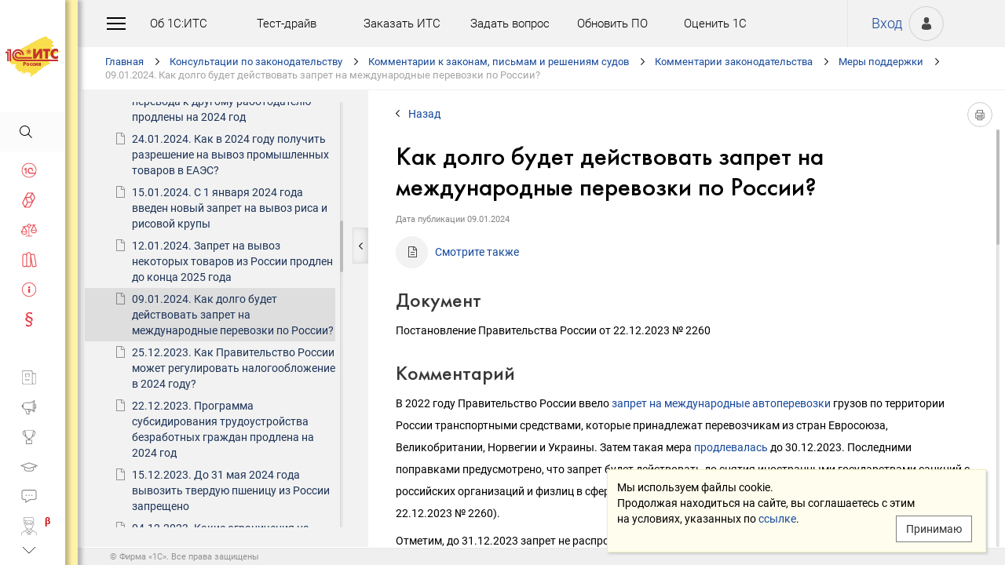

--- FILE ---
content_type: text/html; charset=Windows-1251
request_url: http://its.1c.ru/db/newscomm/content/487415/hdoc
body_size: 155068
content:
<!DOCTYPE HTML>
<html lang="ru" class="sidebar_level0 no-touchscreen js-disabled">
	<head>
		<meta http-equiv="Content-Type" content="text/html; charset=Windows-1251">
		<title id="w_title" class="w">Как долго будет действовать запрет на международные перевозки по России? :: Комментарии законодательства</title>		<meta name="viewport" content="width=device-width, initial-scale=1.0, user-scalable=no">
		<meta name="theme-color" content="#ffdf16">
		<link rel="preconnect" href="https://mc.yandex.ru">
		<link rel="preconnect" href="https://counter.yadro.ru">
		<base id="w_base" class="l" data-nonce="" href="/db/content/newscomm/src/487415.htm" target="w_metadata_doc_frame">		
		<link id="w_canonical" rel="canonical" class="l" href="https://its.1c.ru/db/newscomm/content/487415/hdoc">		<script type="text/javascript">
			(function(){
				var n = navigator, d = document, de = d.documentElement, dc = de.className.replace(/(^|\s+)js-disabled(\s+|$)/, ' '), rxos = /(^|\s+)(android|ios)(\s+|$)/;
				if(window.TouchEvent && 'standalone' in n || window.matchMedia && matchMedia('(any-pointer: coarse)').matches){
					dc = dc.replace(/(^|\s+)no-touchscreen(\s+|$)/, ' touchscreen ');
					if(window.TouchEvent && 'standalone' in n){
						dc = dc.replace(rxos, ' ios ');
						d.addEventListener('touchstart', (function(){return function(){}})());
					}
					else if(n.userAgentData && n.userAgentData.platform === 'Android'
					|| (!n.userAgentData || !n.userAgentData.platform && n.vendor === 'Google Inc.') && n.userAgent.match(/\bAndroid\b/))
						dc = dc.replace(rxos, ' android ');
					else
						dc = dc.replace(rxos, ' ');
				}else
					dc = dc.replace(rxos, ' ').replace(/(^|\s+)touchscreen(\s+|$)/, ' no-touchscreen ');
				de.className = dc;
			})();
		</script>
		<script type="text/javascript">
window.deferred=[];window.errors=[];;
deferred.push(function(){App.User.init(false, 'BITRIX_SM_LOGIN', 'SUBSCRIBE_PERIOD', 'PARTWEB_LOGIN', 'FRESH_LOGIN', 'BITRIX_SM_UIDH', '/user/auth/ping.json', 1380);});
</script>		<script type="text/javascript">
			window.TEMPLATE_NEW = true;
			window.MOBILE_ENABLED = true;
		</script>
		<style>
		@font-face {
			font-family: 'Roboto';
			src: url('/font/roboto/Roboto-Regular.woff2') format('woff2'),
				 url('/font/roboto/Roboto-Regular.woff') format('woff');
			font-weight: normal;
			font-style: normal;
			font-display: block;
		}
		@font-face {
			font-family: 'Roboto';
			src: url('/font/roboto/Roboto-Bold.woff2') format('woff2'),
				 url('/font/roboto/Roboto-Bold.woff') format('woff');
			font-weight: bold;
			font-style: normal;
			font-display: block;
		}
		@font-face {
			font-family: 'FuturaMediumC';
			src: url('/font/futura/FuturaMediumC.woff2') format('woff2'),
				 url('/font/futura/FuturaMediumC.woff') format('woff');
			font-weight: 500;
			font-style: normal;
			font-display: block;
		}
		@font-face {
			font-family: 'FuturaDemiC';
			src: url('/font/futura/FuturaDemiC.woff2') format('woff2'),
				 url('/font/futura/FuturaDemiC.woff') format('woff');
			font-weight: normal;
			font-style: normal;
			font-display: block;
		}
		@font-face {
			font-family: 'FuturaBookC';
			src: url('/font/futura/FuturaBookC.woff2') format('woff2'),
				 url('/font/futura/FuturaBookC.woff') format('woff');
			font-weight: normal;
			font-style: normal;
			font-display: block;
		}
		@font-face {
			font-family: 'FuturaLightC';
			src: url('/font/futura/FuturaLightC.woff2') format('woff2'),
				 url('/font/futura/FuturaLightC.woff') format('woff');
			font-weight: 300;
			font-style: normal;
			font-display: block;
		}
		</style>
												<link rel="stylesheet" type="text/css" href="/common/page/css/1765807507/core__new.css_?_=1765807507"><link rel="stylesheet" type="text/css" href="/common/page/css/1765807508/its__new.css_?_=1765807508"><link rel="stylesheet" type="text/css" href="/css/mobile.css?_=1758294439">							<script type="text/javascript" onload="this.loaded=true" defer src="/common/page/js/1765818622/core__new.js_?_=1765818622"></script><script type="text/javascript" onload="this.loaded=true" defer src="/common/page/js/1765807508/its__new.js_?_=1765807508"></script>						<style>
				html
		{contain:strict}
		html::-webkit-scrollbar,
		body::-webkit-scrollbar
		{display:none}
				</style>
		<link id="favicon_static" type="image/x-icon" rel="icon" href="/favicon.ico">
				<link rel="apple-touch-icon" sizes="120x120" href="/img_new/logo_its_apple_touch_120.png?_=1621642314">
		<link rel="apple-touch-icon" sizes="152x152" href="/img_new/logo_its_apple_touch_152.png?_=1621642321">
		<link rel="apple-touch-icon" sizes="180x180" href="/img_new/logo_its_apple_touch_180.png?_=1621642327">
		<meta name="description" content="Комментарий к документу: Постановление Правительства России от 22.12.2023 № 2260">
		<meta name="og:image" content="https://its.1c.ru/db/content/newscomm/_metaimage/487415/hdoc/696x394.png?_=000000CECCE4F6A4-v2">
		<meta name="og:image" content="https://its.1c.ru/db/content/newscomm/_metaimage/487415/hdoc/770x342.png?_=000000CECCE4F6A4-v2">
		<meta name="og:image" content="https://its.1c.ru/img_new/logo_its_og_image_300.png?_=1686643598">
		<meta name="robots" content="noarchive">
		<link rel="search" type="application/opensearchdescription+xml" title="1С:ИТС" href="/search/opensearch.xml">
	</head>
	<body class="ru lang_ru its main main_main tabbed unauthorized" data-app="its" data-module="main" data-action="main">
		<div id="main_container" class="sidebar-fixed " data-viewport-shift-media-max-width-portrait="478px" data-viewport-shift-media-max-width-landscape="991px" data-viewport-shift-snap-padding="5px" data-viewport-shift-scrollbar-width="10px" data-viewport-shift-scrollbar-border-width="3px" data-viewport-shift-translate-x="0px" data-viewport-shift-absolute-max-shift="265">
<!-- noindex -->
		<div id="header">
			<div id="w_siteselect" class="w" style="display:none"></div>			<div class="top-personal">
				<div id="w_user_login" class="w unauthorized null"><iframe id="auth_check" name="auth_check" style="display:none" src="https://login.1c.ru/login?service=http%3A%2F%2Fits.1c.ru%2Flogin%2F%3Faction%3Daftercheck%26provider%3Dlogin&amp;gateway=true" class="nojs"></iframe>
<div id="personal_info">
	<a id="login" class="nojs" href="/user/auth?backurl=%2Fdb%2Fnewscomm%2Fcontent%2F487415%2Fhdoc" target="_top" rel="nofollow" onclick="this.href=this.href.replace(/\?backurl=.*$/,'?backurl='+encodeURIComponent(location.href.replace(/^https?:\/\/[^\/]+/, '')))">Вход</a>
</div>
<div class="avatar">
	<a class="nojs" href="/user/auth?backurl=%2Fdb%2Fnewscomm%2Fcontent%2F487415%2Fhdoc" target="_top" rel="nofollow" onclick="this.href=this.href.replace(/\?backurl=.*$/,'?backurl='+encodeURIComponent(location.href.replace(/^https?:\/\/[^\/]+/, '')))" aria-label="Вход">&nbsp;</a>
</div>
</div>			</div>
			<div id="top_menu">
				<div id="top_menu_burger_space">
					<div id="top_menu_burger" onClick="setTimeout(function(){var d=document,de=d.documentElement,db=d.body,mc=d.getElementById('main_container'),rx=/\bshow-menu\b/,hc=db.className.match(rx);if(!d.getElementById('w_sidebar_menu')||window.styleDeferred&&styleDeferred.usingShell&&!styleDeferred.inactive){alert(window.styleDeferred.error?'Произошла ошибка. Пожалуйста, перезагрузите страницу.':'Пожалуйста, подождите...');return}if(hc){de.className=de.className.replace(rx, '');db.className=db.className.replace(rx, '')}else{de.className+=' show-menu';db.className+=' show-menu'}if(window.SSP&&window.App){!hc&&App.Sidebar.load(false,false,function(){});!hc&&App.Viewport.hasShift()&&db.addEventListener('transitionend',App.Viewport.resetShift,false);if(App.sidebarCarousel.getPosition()){App.sidebarCarousel.adjust();!hc&&App.sidebarCarousel.moveTo(0);}}}, 0)"></div>
				</div>
				<div class="top_menu1">
					<div class="top_menu_item"><a target="_top" href="/db/aboutitsnew">Об 1С:ИТС</a></div>
					<div class="top_menu_item"><a target="_top" href="/test-drive">Тест-драйв</a></div>
					<div class="top_menu_item"><a target="_top" href="/zakaz?order[comment]=Заявка на заключение договора ИТС">Заказать ИТС</a></div>
										<div class="top_menu_item"><a target="_top" href="/docs/question/">Задать вопрос</a></div>
										<div class="top_menu_item"><a target="_top" href="/docs/update1c/">Обновить ПО</a></div>
										<div class="top_menu_item"><a target="_top" href="/personal/qos">Оценить 1С</a></div>
															<div class="top_menu_item"><a target="_blank" rel="noopener" href="https://torg.1c.ru/equipment/onlayn-kassy/?utm_source=its&utm_medium=tmenu">Купить кассу</a></div>
									</div>
				<div class="top_menu2">
										<div class="top_menu_item"><a target="_top" href="/db/itsrev">Тематические подборки</a></div>
															<div class="top_menu_item"><a target="_top" href="/calendar">Календарь бухгалтера</a></div>
															<div class="top_menu_item"><a target="_top" href="/docs/calc_help/">Калькуляторы</a></div>
					<div class="top_menu_item"><a target="_top" href="/kbk">Подбор КБК</a></div>
															<div class="top_menu_item last_search_link"><a target="_top" href="/db/morphmerged/search">Последние результаты поиска</a></div>
																				<div class="top_menu_item"><a target="_top" href="/news/subscription">Подписаться на рассылку</a></div>
																								</div>
			</div>
			<script type="text/javascript">
				document.getElementById('top_menu').style.setProperty('--menu-item-count', document.getElementsByClassName('top_menu_item').length);
			</script>
		</div>
		<!-- /noindex -->			<script type="text/javascript">
				if(window.performance
				&& (performance.getEntriesByName || performance.getEntriesByType)
				&& window.PerformancePaintTiming
				&& window.requestAnimationFrame)
					(function(){
						var disableFaultyPaintReporting = function(){
							if(performance.faultyPaintReportingDisabled)
								return;
							else if(document.visibilityState === 'hidden' && !performance.getEntriesByType('paint').length)
								performance.faultyPaintReportingDisabled = document.prerendering ? 'prerender' : 'hidden';
							else if(!('standalone' in navigator) && (!window.styleDeferred || !styleDeferred.waitingPaint))
								requestAnimationFrame(function(){
									requestAnimationFrame(function(){
										setTimeout(function(){
											if(performance.faultyPaintReportingDisabled || performance.getEntriesByType('paint').length)
												return;
											performance.faultyPaintReportingDisabled = 'timeout';
										}, 500);
									});
								});
						};
						if(window.styleDeferred && !styleDeferred.inactive && !styleDeferred.usingShell){
							styleDeferred.push(disableFaultyPaintReporting);
							var splashPreload = document.getElementById('css_shell_splash_preload');
							if(splashPreload)
								splashPreload.onload = disableFaultyPaintReporting;
						}
						else
							disableFaultyPaintReporting();
					})();
			</script>
<script type="text/javascript">
			deferred.push(function(){
				App.navChainCarousel = new App.Carousel('navchain_inner', 'w_navchain', 'navchain_left', 'navchain_right', null, {
					bypixel:false,
					absolute:true,
					step:1,
					wrap:false
				});
				var navChain = SSP.DOM.byId('w_navchain');
				SSP.DOM.listen(navChain, 'click', App.Handler.navChainClick);
				if(SSP.Browser.hasTouchScreen)
					SSP.DOM.listen(navChain, 'touchstart', App.Handler.navChainTouchStart);
							});
		</script><div id="navchain"><div class="navchain_carousel__navigation left disabled" id="navchain_left"></div><div id="navchain_inner">
		<ol id="w_navchain" class="blank w" itemtype="http://schema.org/BreadcrumbList" itemscope><!--noindex-->
<li itemprop="itemListElement" itemscope itemtype="http://schema.org/ListItem" class="inline-block">
<a class="inline-block" href="/" id="navchain_level_1" target="_top" itemprop="item">Главная</a>
<meta itemprop="name" content="Главная" />
<meta itemprop="position" content="1" />
</li>
<!--/noindex-->
<li itemprop="itemListElement" itemscope itemtype="http://schema.org/ListItem" class="inline-block">
<a class="inline-block" href="/section/law" id="navchain_level_2" target="_top" itemprop="item">Консультации по законодательству</a>
<meta itemprop="name" content="Консультации по законодательству" />
<meta itemprop="position" content="2" />
</li>
<li itemprop="itemListElement" itemscope itemtype="http://schema.org/ListItem" class="inline-block">
<a class="inline-block" href="/section/law/law_comments" id="navchain_level_3" target="_top" title="Комментарии к законам, письмам и решениям судов" itemprop="item">Комментарии к законам, письмам и решениям судов</a>
<meta itemprop="name" content="Комментарии к законам, письмам и решениям судов" />
<meta itemprop="position" content="3" />
</li>
<li itemprop="itemListElement" itemscope itemtype="http://schema.org/ListItem" class="inline-block">
<a class="inline-block" href="/db/newscomm" id="navchain_level_4" target="_top" title="Комментарии законодательства" itemprop="item">Комментарии законодательства</a>
<meta itemprop="name" content="Комментарии законодательства" />
<meta itemprop="position" content="4" />
</li>
<li itemprop="itemListElement" itemscope itemtype="http://schema.org/ListItem" class="inline-block">
<a class="inline-block" href="/db/newscomm/content/-2705/hdoc" id="navchain_level_5" target="_top" title="Меры поддержки" itemprop="item">Меры поддержки</a>
<meta itemprop="name" content="Меры поддержки" />
<meta itemprop="position" content="5" />
</li>
<li class="inline-block">
<span class="date"><noscript id="navchain_autofocus_noscript"><input class="autofocus_noscript" type="text" tabindex="-1" autofocus></noscript>09.01.2024. </span><h1 class="inline-block" id="navchain_level_6" title="Как долго будет действовать запрет на международные перевозки по России?">Как долго будет действовать запрет на международные перевозки по России?</h1>
</li>
<script type="text/javascript">
	deferred.push(function(){
		if(App.navChainCarousel)
		{
			App.navChainCarousel.adjust();
						App.navChainCarousel.moveTo(5, App.Carousel.MOVETO_ALIGN_LEFT, true);
		}
	});
	(function(){
		var nans = document.getElementById('navchain_autofocus_noscript');
		if(nans)
			nans.parentNode.removeChild(nans);
		var ribbon = document.getElementById('w_navchain');
		ribbon.style.visibility = 'hidden';
		var enableButton = function(id){
			var button = document.getElementById(id);
			if(button){
				button.className = button.className.replace(/\bdisabled\b/g, ' ');
				return true;
			}
		};
		var removePseudo = function(){
			document.documentElement.className = document.documentElement.className.replace(/(^|\s+)pseudo-navchain-chevron-(left|right)\b[^\s]*/g, ' ');
			if(window.styleDeferred && !styleDeferred.inactive && styleDeferred.appendShell)
				styleDeferred.appendShell('body::before{display:none}');
		};
		var adjustCarousel = function(isEager){
			var style = ribbon.style;
			if(style.display !== 'block')
				style.display = 'block'
			try{
				var aperture = document.getElementById('navchain_inner');
				var apertureRect = aperture.getBoundingClientRect();
				var apertureSize = Math.round(apertureRect.right) - Math.round(apertureRect.left);
				var ribbonSize = ribbon.scrollWidth;
				if(ribbonSize > apertureSize){
					var moveTo = ribbon.children[5];
					var moveToRect = moveTo.getBoundingClientRect();
					var ribbonPosition = Math.round(apertureRect.left) - Math.round(moveToRect.left);
					var supportsTransform = window.CSS && CSS.supports && CSS.supports('transform: translate(0px, 0px)');
					var existingMatch = supportsTransform ? style.transform.match(/^translate\((-?\d+[\.\d]*)px\b/) : style.left.match(/^(-?\d+[\.\d]*)px$/);
					var existingPosition = existingMatch ? parseInt(existingMatch[1], 10) : 0;
					if(existingPosition)
						ribbonPosition += existingPosition;
					if(ribbonPosition > 0)
						ribbonPosition = 0;
					else{
						if(isEager && !document.getElementById('navchain_left'))
							setTimeout(function(){
								enableButton('navchain_left') || setTimeout(function(){enableButton('navchain_left')}, 0);
							}, 0);
						else
							enableButton('navchain_left');
					}
					if(ribbonPosition < apertureSize - ribbonSize)
						ribbonPosition = apertureSize - ribbonSize;
					else{
						if(isEager && !document.getElementById('navchain_right'))
							setTimeout(function(){
								enableButton('navchain_right') || setTimeout(function(){enableButton('navchain_right')}, 0);
							}, 0);
						else
							enableButton('navchain_right');
					}
					if(window.requestAnimationFrame)
						requestAnimationFrame(function(){
							requestAnimationFrame(function(){
								requestAnimationFrame(removePseudo);
							});
						});
					else
						setTimeout(removePseudo, 0);
					if(ribbonPosition){
						if(supportsTransform)
							style.transform = 'translate(' + ribbonPosition + 'px, 0px)';
						else
							style.left = ribbonPosition + 'px';
						if(window.App&&App.navChainCarousel)
							App.navChainCarousel.syncPosition(ribbonPosition);
					}
				}
			}catch(e){
				console.log(e);
			}
			style.visibility = 'visible';
			if(isEager && window.styleDeferred && !styleDeferred.inactive && styleDeferred.appendShell)
				styleDeferred.appendShell('html::before{display:none}');
		};
		if(window.styleDeferred){
			if(styleDeferred.waitingPaint)
				;
			else if(styleDeferred.inactive
			|| styleDeferred.usingShell && ('standalone' in navigator || !document.documentElement.className.match(/(^|\s+)pseudo-navchain-chevron-right(\s+|$)/)))
				adjustCarousel(true);
			else
				styleDeferred.push(adjustCarousel);
			if(styleDeferred.waitingPaint || window.TouchEvent && 'standalone' in navigator){
				var fonts = document.fonts;
				if(fonts && (!fonts.check || !fonts.ready))
					fonts = void 0;
				var bodyFont = 'normal 400 1px Roboto';
				var adjustCarouselWithFonts = function(){
					if(fonts && 'standalone' in navigator){
						if(fonts.check(bodyFont))
							adjustCarousel();
						else
							fonts.ready.then(function(){
								adjustCarousel();
							});
					}else
						setTimeout(adjustCarousel, 0);
				};
				if(styleDeferred.waitingPaint)
					var waitingPaintInterval = setInterval(function(){
						if(styleDeferred.inactive
						|| !styleDeferred.waitingPaint
						|| window.PerformancePaintTiming && performance.getEntriesByType('paint').length && (!('standalone' in navigator) || fonts && fonts.check(bodyFont))){
							clearInterval(waitingPaintInterval);
							if(window.requestAnimationFrame)
								requestAnimationFrame(function(){
									requestAnimationFrame(adjustCarouselWithFonts);
								});
							else
								setTimeout(adjustCarouselWithFonts, 0);
							ribbon.className += ' not-waiting-paint';
						}
					}, 16);
				else
					setTimeout(adjustCarouselWithFonts, 0);
			}
		}
		else
			adjustCarousel(true);
	})();
</script>
</ol>		</div><div class="navchain_carousel__navigation right disabled" id="navchain_right"></div></div>						<script type="text/javascript">
				deferred.push(function(){try{SSP.Scroll.mimicByClass('mimic_scroll');}catch(e){}});
							deferred.push(function(){if(!SSP.Browser.Android && !SSP.Browser.IOS && document.activeElement == document.body || document.activeElement == document.documentElement)SSP.DOM.requestAnimationFrame(function(){SSP.DOM.focus(SSP.DOM.byId('w_content'));});});
						</script>
<div id="w_content" class="l"><div id="l_classifier" class="l" style="display:none"></div><div id="l_content" class="l with-toc null" style="display:"><div id="l_doc" class="l" style="display:"><div id="l_doc_frame" class="l" data-db="newscomm" data-doc="487415" data-tab="hdoc" style="display:"><div id="l_doc_frame_inner" class="l loading null" data-header-font="" data-header-tag="" data-header-pseudo="" data-wait-fonts="normal 500 1px FuturaMediumC,normal 400 1px Roboto" data-wait-images="" style="display:"><iframe id="w_metadata_doc_frame" class="l mimic_scroll" name="w_metadata_doc_frame" frameborder="0" scrolling="auto" title="Документ" src="/db/content/newscomm/src/487415.htm" srcdoc="&lt;!DOCTYPE HTML&gt;
&lt;html lang=&quot;ru&quot; class=&quot;js-disabled&quot;&gt;
	&lt;head&gt;
		&lt;meta http-equiv=&quot;Content-Type&quot; content=&quot;text/html; charset=Windows-1251&quot;&gt;
		&lt;title&gt;09.01.2024 Как долго будет действовать запрет на международные перевозки по России? :: &amp;#1050;&amp;#1086;&amp;#1084;&amp;#1084;&amp;#1077;&amp;#1085;&amp;#1090;&amp;#1072;&amp;#1088;&amp;#1080;&amp;#1080; &amp;#1079;&amp;#1072;&amp;#1082;&amp;#1086;&amp;#1085;&amp;#1086;&amp;#1076;&amp;#1072;&amp;#1090;&amp;#1077;&amp;#1083;&amp;#1100;&amp;#1089;&amp;#1090;&amp;#1074;&amp;#1072;&lt;/title&gt;
		&lt;style&gt;body
{
	font-size: 14px;
	font-family: Roboto,Helvetica,Verdana,Arial,sans-serif;
	font-weight: 400;
	text-align: left;
	text-autospace: none;
	text-indent: 0;
	margin: 0;
}

html.android body
{
	font-family: system-ui,sans-serif;
}

@media (any-pointer: coarse), (pointer: none) {
	html.js-disabled body
	{
		font-family: system-ui,sans-serif;
	}
}

h1, h2, h3, h4, h5, h6, p, ul, ol, table, .nav, div#actinfo
{
	margin-left: 35px;
	margin-right:35px;
}

h1, h2, h3, h4, h5, h6
{
	font-family: FuturaMediumC,Trebuchet MS,Arial,sans-serif;
	font-weight: normal;
	margin-bottom: 0;
}

html.android h1,
html.android h2,
html.android h3,
html.android h4,
html.android h5,
html.android h6
{
	font-family: FuturaMediumC,FuturaMediumC-fallback-android,sans-serif;
}

h1
{
	font-size: 12px;
	margin-top: 18px;
	text-transform: uppercase;
}

h2
{
	font-size: 33px;
	margin-top: 18px;
	padding: 0 0 0 0;
}

h3
{
	font-size: 26px;
	color: #373737;
	margin-top: 28px;
}

h4
{
	font-size: 22px;
	color: #373737;
	margin-top: 14px;
}

h5
{
	font-size: 18px;
	color: #373737;
	margin-top: 14px;
}

h6
{
	font-size: 18px;
	color: #1e3458;
	margin-top: 14px;
}

p, li
{
	line-height: 2em;
}

p
{
	margin-top: 7px;
	margin-bottom: 7px;
}

p.small
{
	font-size: 11px;
	text-align: center;
	margin-left: 0;
}

blockquote
{
	margin: 0 24px;
}

/*Списки*/
ul, ol, dl
{
	padding-left: 3px;/*3.3px / 4px*/
}

ul ul, ol ol, ul ol, ol ul
{
	margin-left: 26.5px;/*26.6px / 32px*/
	margin-right: 0;
}
	
ul li
{
	font-size: 14px;/*14.16px / 17px*/
	margin-left: 11.5px;/*11.6px / 14px*/
}

ul li p
{
	font-size: 14px;
	margin-left: 0;
}

ol li
{
	font-size: 14px;/*14.16px / 17px*/
	margin-left: 11.5px;/*11.6px / 14px*/
}

ol li p
{
	font-size: 14px;
	margin-left: 0;
}

ol ol li, ol ul li, ul ol li, ul ul li
{
	margin-left: 11.5px;/*11.6px / 14px*/
	list-style-type: disc;
}

ol ol ol li, ol ol ul li, ol ul ul li, ol ul ol li, ul ul ul li, ul ul ol li, ul ol ol li, ul ol ul li
{
	list-style-type: disc;
}

.list li{
	list-style-type: none;
}

.disc li{
	list-style-type: disc;
}

.nav
{
	margin-top: 0;
	margin-bottom: 0;
	padding-left: 0;
}

.nav li
{
	background-repeat: no-repeat;
	background-color: #ffffff;
	list-style-type: none;
	line-height: 24px;
	padding: 8px 15px 6px 36px;
	margin: 0;
	display: block;
}

.nav .doc,
.nav .doc_f,
.nav .doc_i
{
	background-image: url('[data-uri]');
	background-position: 6px 12px;
}

.nav .folder
{
	background-image: url('[data-uri]');
	background-position: 4px 12px;
}

.nav .pract
{
	background-image: url('[data-uri]');
	background-position: 0 7px;
}

.nav .info
{
	background-image: url('[data-uri]');
	background-position: 0 7px;
}


/* Рисунки */
.pic_title
{
	font-size: 12.5px;/*15px*/
	text-align: center;
	color: #646464;
	margin: 10px 0 16px 0;
}

.pic_image
{
	text-align: center;
	margin-bottom: 42px;
}


/*Ссылки*/
a:link
{
	color:#16489b;
	text-decoration: none;
}

a:visited
{
	color: #5484d2;
	text-decoration: none;
}

a:hover,
a:active
{
	color: #ff0000;
	text-decoration: none;
}
	
@media not all and (any-pointer: coarse) {
	a:not([href])
	{
		color: inherit;
		text-decoration: inherit;
	}
}

@media (-ms-high-contrast: none), (-ms-high-contrast: active) {
	a:not([href])
	{
		color: inherit;
		text-decoration: inherit;
	}
}

/* Таблицы */
table
{
	border-collapse: collapse;
	border: 1px solid #b2b2b2;
	width: 94%;
	margin-top: 23px;
	margin-bottom: 23px;
}

th
{
	font-size: 14px;/*14.16px / 17px*/
	font-family: FuturaMediumC,Trebuchet MS,Arial,sans-serif;
	font-weight: normal;
	background-color: #f2f2f2;
	text-align: center;
	padding: 4px 6px 6px 6px;
}

html.android th
{
	font-family: FuturaMediumC,FuturaMediumC-fallback-android,sans-serif;
}

th .small
{
	font-size: 12.5px;
}

td
{
	font-size: 12.5px;/*15px*/
	vertical-align: top;
	padding: 4px 6px 6px 6px;
	line-height: 1.5;
}

td p
{
	margin: 0;
}

td ol li, td ul li
{
	font-size: 12.5px;/*15px*/
	line-height: 1.5;
}

td ol, td ul
{
	margin-left: 12px;
}


/* Дата, релиз */
div#actinfo
{
	margin-top: 8px;
	margin-bottom: 40px;
}

div#actinfo p
{
	font-size: 11px;
	display: inline-block;
	float: left;
	margin: 0 16px 0 0;
}

#actinfo .date
{
	color: #848484;
}

#actinfo .release
{
	color: #b8b8b8;
}


/*  Актуально до  */
div#actually
{
	float: right;
	margin: 8px 35px 12px 8px;
}

div#actually p
{
	font-size: 11px;
	color: #d71621;
	margin: 0;
}

#content,
#content_t,
#content_ta,
#content_n
{
	clear: both;
	margin-top: 22px;
	margin-bottom: 20px;
}

/* Заголовок_Пример, _Внимание, _Формула, _Примечание */
.example, .attention, .formula, .notice, .term, #question
{
	padding: 22px 35px;
	margin: 20px 0 26px 0;
}

.example .subtitle, .attention .subtitle, .formula .subtitle, .notice .subtitle, #question .subtitle
{
	font-family: FuturaMediumC,Trebuchet MS,Arial,sans-serif;
	font-size: 16px;
	margin: 0;
}

html.android .example .subtitle,
html.android .attention .subtitle,
html.android .formula .subtitle,
html.android .notice .subtitle,
html.android #question .subtitle
{
	font-family: FuturaMediumC,FuturaMediumC-fallback-android,sans-serif;
}

.example p, .attention p, .formula p, .notice p, .term p, #question p
{
	margin: 0;
}

.example ul, .example ol, .attention ul, .attention ol, .formula ul, .formula ol, .notice ul, .notice ol
{
	margin-left: 0;
}

/* Пример */
.example
{
	background-color: #fffad8;/*#fbf5ce, #f7f7f7*/
}

/* Внимание */
.attention
{
	background-color: #fff3a9;
}

/* Формула */
.formula
{
	font-family: FuturaBookC;
	font-size: 16px;
	background-color: #f2f2f2;
}

/* Примечание */
.notice
{
	background-color: #f2f2f2;
}

/* Термин */
.term
{
	background-color: #f2f2f2;
}

/* Сноски */
.footnote
{
	font-size: 12px;
	margin-top: 7px;
}

ul.footnote
{
	margin-top: 0;
}

ul.footnote li 
{
	font-size: 12px;
	margin-top: 0;
}


/* См. также */
.annotation
{
	margin: 38px 0 32px 0;
	border-top:1px solid #f2f2f2;
}

.annotation h2
{
	font-size: 12px;
	font-family: Roboto,Helvetica,Verdana,Arial,sans-serif;
	font-weight: 700;
	margin-top: 32px;
	margin-bottom: 6px;
}

html.android .annotation h2
{
	font-family: system-ui,sans-serif;
}

@media (any-pointer: coarse), (pointer: none) {
	html.js-disabled .annotation h2
	{
		font-family: system-ui,sans-serif;
	}
}

.annotation .nav
{
	margin: 0 26px 0 26px;
}

.annotation .nav li
{
	font-size: 12px;
	color: #1e3458;
	padding: 4px 2px 2px 35px;
}

.annotation .nav .doc,
.annotation .nav .doc_f,
.annotation .nav .doc_i
{
	background-position: 12px 8px;
}

.annotation .nav .folder
{
	background-position: 10px 9px;
}

.annotation .nav .pract
{
	background-position: 6px 4px;
}

.annotation .nav .info
{
	background-position: 6px 4px;
}

#annotation_h
{
	margin: 22px 0 22px 0;
}

#annotation_h p
{
	padding:10px 2px 10px 50px;
}

#annotation_h .seealso_h 
{
	line-height: 21px;
	background-image: url('[data-uri]');
	Background-repeat: no-repeat;
}


/* Шапка */
div.header
{
	padding: 4pt;
	color: #ffffff; /*#7b7a78;*/
	text-align: center;
	font-weight: bold;
	font-size: 8pt;
	text-transform: uppercase;
	display: none;
}


/*   HoOSN, BGU   */

/* Пример */
.example_HoOSN_BGU
{
	margin: 7px 35px 7px 35px;
}

.example_HoOSN_BGU p
{
	margin: 0;
}

.example_HoOSN_BGU .subtitle 
{
	font-family: Roboto,Helvetica,Verdana,Arial,sans-serif;
	font-weight: bold;
	margin: 0;
}

html.android .example_HoOSN_BGU .subtitle
{
	font-family: system-ui,sans-serif;
}

@media (any-pointer: coarse), (pointer: none) {
	html.js-disabled .example_HoOSN_BGU .subtitle
	{
		font-family: system-ui,sans-serif;
	}
}

.example_HoOSN_BGU ul, .example_HoOSN_BGU ol
{
	margin-left: 0;
}

/*   Answers   */

/* Заголовок_Вопрос аудитору */
#question
{
	background-color: #f2f2f2;
}

#question ul, #question ol
{
	margin-left: 0;
}

/* Таблицы теоретических справочников */
.tax td
{
	line-height: 2;
}

.tax td ol li, .tax td ul li
{
	line-height: 2;
}


/*  KKT, EGAIS, MOTP */
#buy_cash
{
	color: black;
	background-color: #f7d511;
	margin: 8px 35px 8px 25px;
	padding: 16px 10px;
	width:170px;
	text-align: center;
	float: right;
	border-radius: 8px;
	font-size: 17px;
}

#buy_cash:after
{
	content: ' \25b8';
}

/*  ItsRev  */
h2.itsrev
{
	text-align: center;
}

.cloud
{
	margin: 28px 35px 0 35px;
}

.cloud a
{
	display: inline-block;
	width: 234px;
	height: 28px;
	font-size: 16px;
}

@media (max-width: 478px)
{

h1, h2, h3, h4, h5, h6, p, ul, ol, table, .nav, div#actinfo
{
	margin-left: 24px;
	margin-right:24px;
}

div#actually
{
	margin: 8px 24px 0 0;
}

.annotation .nav li
{
	padding-left: 24px;
}

.annotation .nav .doc
{
	background-position: 1px 5px;
}

.annotation .nav .doc_f
{
	background-position: 1px 5px;
}

.annotation .nav .doc_i
{
	background-position: 1px 5px;
}

.annotation .nav .folder
{
	background-position: 0 6px;
}

.annotation .nav .pract
{
	background-position: -2px 1px;
}

.annotation .nav .info
{
	background-position: 0 1px;
}

.example, .attention, .formula, .notice, .term
{
	padding: 18px 24px;
	margin: 20px 0 26px 0;
}

.example_HoOSN_BGU
{
	margin: 7px 24px 7px 24px;
}

#question
{
	background-color: #f2f2f2;
	padding: 18px 24px;
	margin: 20px 0 26px 0;
}

h2
{
	font-size: 22px;
}

h3
{
	font-size: 20px;
}

h4
{
	font-size: 18px;
}

h5
{
	font-size: 16px;
}

h6
{
	font-size: 16px;
}

p, li, .nav li
{
	line-height: 1.6;
}

ul ul, ol ol, ul ol, ol ul
{
	margin-left: 8px;
}

}&lt;/style&gt;
	&lt;meta name=&quot;robots&quot; content=&quot;noarchive&quot;&gt;
&lt;link href=&quot;https://its.1c.ru/db/content/newscomm/src/487415.htm&quot; rel=&quot;canonical&quot;&gt;
&lt;style&gt;/* fonts (Roboto) */

@font-face {
    font-family: 'Roboto';
    src: url('/font/roboto/Roboto-ThinItalic.woff2') format('woff2'),
         url('/font/roboto/Roboto-ThinItalic.woff') format('woff');
    font-weight: 100;
    font-style: italic;
    font-display: block;
}

@font-face {
    font-family: 'Roboto';
    src: url('/font/roboto/Roboto-BoldItalic.woff2') format('woff2'),
         url('/font/roboto/Roboto-BoldItalic.woff') format('woff');
    font-weight: bold;
    font-style: italic;
    font-display: block;
}

@font-face {
    font-family: 'Roboto';
    src: url('/font/roboto/Roboto-Thin.woff2') format('woff2'),
         url('/font/roboto/Roboto-Thin.woff') format('woff');
    font-weight: 100;
    font-style: normal;
    font-display: block;
}

@font-face {
    font-family: 'Roboto';
    src: url('/font/roboto/Roboto-BlackItalic.woff2') format('woff2'),
         url('/font/roboto/Roboto-BlackItalic.woff') format('woff');
    font-weight: 900;
    font-style: italic;
    font-display: block;
}

@font-face {
    font-family: 'Roboto';
    src: url('/font/roboto/Roboto-MediumItalic.woff2') format('woff2'),
         url('/font/roboto/Roboto-MediumItalic.woff') format('woff');
    font-weight: 500;
    font-style: italic;
    font-display: block;
}

@font-face {
    font-family: 'Roboto';
    src: url('/font/roboto/Roboto-LightItalic.woff2') format('woff2'),
         url('/font/roboto/Roboto-LightItalic.woff') format('woff');
    font-weight: 300;
    font-style: italic;
    font-display: block;
}

@font-face {
    font-family: 'Roboto';
    src: url('/font/roboto/Roboto-Black.woff2') format('woff2'),
         url('/font/roboto/Roboto-Black.woff') format('woff');
    font-weight: 900;
    font-style: normal;
    font-display: block;
}

@font-face {
    font-family: 'Roboto';
    src: url('/font/roboto/Roboto-Medium.woff2') format('woff2'),
         url('/font/roboto/Roboto-Medium.woff') format('woff');
    font-weight: 500;
    font-style: normal;
    font-display: block;
}

@font-face {
	font-family: 'Roboto';
	src: url('/font/roboto/Roboto-Regular.woff2') format('woff2'),
		 url('/font/roboto/Roboto-Regular.woff') format('woff');
	font-weight: normal;
	font-style: normal;
	font-display: block;
}

@font-face {
    font-family: 'Roboto';
    src: url('/font/roboto/Roboto-Light.woff2') format('woff2'),
         url('/font/roboto/Roboto-Light.woff') format('woff');
    font-weight: 300;
    font-style: normal;
    font-display: block;
}

@font-face {
    font-family: 'Roboto';
    src: url('/font/roboto/Roboto-Bold.woff2') format('woff2'),
         url('/font/roboto/Roboto-Bold.woff') format('woff');
    font-weight: bold;
    font-style: normal;
    font-display: block;
}

@font-face {
    font-family: 'Roboto';
    src: url('/font/roboto/Roboto-Italic.woff2') format('woff2'),
         url('/font/roboto/Roboto-Italic.woff') format('woff');
    font-weight: normal;
    font-style: italic;
    font-display: block;
}


/* fonts (Futura) */

@font-face {
	font-family: 'FuturaDemiC';
	src: url('/font/futura/FuturaDemiC.woff2') format('woff2'),
		 url('/font/futura/FuturaDemiC.woff') format('woff');
	font-weight: normal;
	font-style: normal;
    font-display: block;
}

@font-face {
	font-family: 'FuturaMediumC';
	src: url('[data-uri]') format('woff2'),
		 url('/font/futura/FuturaMediumC.woff') format('woff');
	font-weight: 500;
	font-style: normal;
    font-display: block;
}

@font-face {
	font-family: 'FuturaLightC';
	src: url('/font/futura/FuturaLightC-Italic.woff2') format('woff2'),
		 url('/font/futura/FuturaLightC-Italic.woff') format('woff');
	font-weight: 300;
	font-style: italic;
    font-display: block;
}

@font-face {
	font-family: 'FuturaMediumC';
	src: url('/font/futura/FuturaMediumC-Italic.woff2') format('woff2'),
		 url('/font/futura/FuturaMediumC-Italic.woff') format('woff');
	font-weight: 500;
	font-style: italic;
    font-display: block;
}

@font-face {
	font-family: 'FuturaLightC';
	src: url('/font/futura/FuturaLightC.woff2') format('woff2'),
		 url('/font/futura/FuturaLightC.woff') format('woff');
	font-weight: 300;
	font-style: normal;
    font-display: block;
}

@font-face {
	font-family: 'FuturaDemiC';
	src: url('/font/futura/FuturaDemiC-Italic.woff2') format('woff2'),
		 url('/font/futura/FuturaDemiC-Italic.woff') format('woff');
	font-weight: normal;
	font-style: italic;
    font-display: block;
}

@font-face {
	font-family: 'FuturaBookC';
	src: url('/font/futura/FuturaBookC-Italic.woff2') format('woff2'),
		 url('/font/futura/FuturaBookC-Italic.woff') format('woff');
	font-weight: normal;
	font-style: italic;
    font-display: block;
}

@font-face {
	font-family: 'FuturaBookC';
	src: url('/font/futura/FuturaBookC.woff2') format('woff2'),
		 url('/font/futura/FuturaBookC.woff') format('woff');
	font-weight: normal;
	font-style: normal;
    font-display: block;
}

@font-face {
	font-family: 'FuturaMediumC-fallback-android';
	src: local('Roboto Bold');
	font-weight: 500;
	font-style: normal;
    font-display: block;
	size-adjust: 88%;
	ascent-override: 82.84%;
	descent-override: 26.02%;
	line-gap-override: 22.5%;
}

html.android body,
html.android .annotation h2,
html.android .example_HoOSN_BGU .subtitle
{
	font-family: system-ui,sans-serif;
}

@media (any-pointer: coarse), (pointer: none) {
	html.js-disabled body,
	html.js-disabled .annotation h2,
	html.js-disabled .example_HoOSN_BGU .subtitle
	{
		font-family: system-ui,sans-serif;
	}
}

*
{box-sizing:border-box}

a
{text-decoration-skip-ink:none}

.msocomtxt,
.iss_disk_only
{display:none}

@media not all and (any-pointer: coarse) {
  * a:not([href]),
  * a:not([href]):hover
  {color:inherit;text-decoration:inherit}
  
  * a:not([href]):focus,
  a.bookmark:focus
  {outline:0}
}

@media (-ms-high-contrast: none), (-ms-high-contrast: active) {
  * a:not([href]),
  * a:not([href]):hover
  {color:inherit;text-decoration:inherit}
  
  * a:not([href]):focus,
  a.bookmark:focus
  {outline:0}
}

pre
{font-family:Courier New, Courier, monospace}

.iss_sch_hl,
mark
{background-color:#fff3a9;color:inherit;padding:0.2em}

.iss_sch_hl.active,
mark.active
{background-color:#ffdf16}

.iss_sch_hl:hover,
.iss_sch_hl.active:hover,
mark:hover,
mark.active:hover
{background-color:#dddddd}

#w_share
{margin:38px 0 32px 0!important;border-top:1px solid #f2f2f2!important;padding:18px 35px}

#w_share::before
{content:&quot;\041f\043e\0434\0435\043b\0438\0442\044c\0441\044f&quot;;color:#ff0101}

#w_share a.share
{display:inline-block;height:32px!important;width:32px!important;margin:0 0 0 32px!important;background-position:center center!important;vertical-align:middle;border:1px solid #f2f2f2;border-radius:16px;background-repeat:no-repeat}

#w_share a.share:hover
{border-color:#ffdf16;background-color:#ffdf16}

#w_share a#share_fb
{background-image:url('/img_new/f.png')}

#w_share a#share_fb:hover
{background-image:url('/img_new/hover/f_hover.png')}

#w_share a#share_tw
{background-image:url('/img_new/t.png')}

#w_share a#share_tw:hover
{background-image:url('/img_new/hover/t_hover.png')}

#w_share a#share_vk
{background-image:url('[data-uri]')}

#w_share a#share_vk:hover
{background-image:url('/img_new/hover/vk_hover.png')}

#w_news_footer
{padding:5px 20px;margin-top:-32px;position:static}

#w_news_footer
{border-top:1px solid #e0e0e0;background-color:#ffe016;background-repeat:no-repeat;background-position:bottom right}

#w_news_footer.with-background
{background-image:/*noembed*/url('/img_new/envelope.gif')}

#w_news_footer
{min-height:350px;font-family:FuturaLightC, Trebuchet MS, Arial, sans-serif;font-size:19px!important;border-top:0;line-height:30px!important}

#w_news_footer #subscription_footer_header
{font-weight:normal;padding-left:40px;font-size:42px!important;clear:both;margin:10px 0;line-height:1.1!important;font-family:FuturaMediumC,Trebuchet MS,Arial,sans-serif;text-transform:none}

html.android #w_news_footer #subscription_footer_header
{font-family:FuturaMediumC,FuturaMediumC-fallback-android,sans-serif}

#w_news_footer p,
#w_news_footer ul,
#w_news_footer form,
#w_webpush
{padding-left:40px}

#w_news_footer p,
#w_news_footer ul
{margin:0 0 10px;line-height:30px}

#w_news_footer li
{margin:0;font-size:19px;line-height:30px}

#w_news_footer form,
#w_webpush
{margin:27px 0}

#w_news_footer form input,
#w_webpush #webpush_button,
#w_webpush #webpush_message
{border:1px solid #ebce18;background-color:#ffe546;padding:0;font-family:Roboto,Helvetica,Verdana,Arial,sans-serif;font-size:14px;padding:2px 20px;height:36px}

html.android #w_news_footer form input,
html.android #w_webpush #webpush_button,
html.android #w_webpush #webpush_message
{font-family:system-ui,sans-serif}

@media (any-pointer: coarse), (pointer: none) {
	html.js-disabled #w_news_footer form input,
	html.js-disabled #w_webpush #webpush_button,
	html.js-disabled #w_webpush #webpush_message
	{font-family:system-ui,sans-serif}
}

#w_news_footer form input,
#w_webpush #webpush_button
{outline:0}

#w_webpush
{visibility:hidden;min-height:36px}

#w_news_footer form input.input,
#w_webpush #webpush_message
{width:216px}

#w_webpush #webpush_message
{cursor:default}

#w_webpush #webpush_message,
#w_webpush #webpush_spoiler
{display:inline-block;border:1px solid transparent}

#w_webpush #webpush_spoiler
{color:#000;display:inline-block;height:36px;padding-left:12px}

#w_news_footer form input::placeholder,
#w_news_footer form input::-webkit-placeholder,
#w_news_footer form input::-webkit-input-placeholder,
#w_webpush #webpush_button,
#w_webpush #webpush_help a
{color:#000}

#w_news_footer #subscription_submit,
#w_webpush #webpush_button
{cursor:pointer;background-color:#fbec87;width:150px;-webkit-appearance:button;appearance:button;color:#000;font-weight:normal}

#w_news_footer input,
#w_news_footer button,
#w_webpush input,
#w_webpush button
{border-radius:0}

@media (max-width: 628px)
{
	#w_news_footer #subscription_submit,
	#w_webpush #webpush_button
	{width:216px}
}

@media print { #w_share, #w_webpush, #w_news_footer {display:none!important} }

img.enlargeable
{
	max-width: 100%;
	height: auto;
	cursor: pointer;
	cursor: zoom-in;
	transition: max-width 600ms ease;
}

img.enlargeable.enlarged
{
	max-width: none;
	cursor: pointer;
	cursor: zoom-out;
}

img.enlargeable.incomplete
{
	background-image: url('/img_new/spinner-tpt-small.svg');
	background-position: center center;
	background-repeat: no-repeat;
}

@media (-ms-high-contrast: none), (-ms-high-contrast: active)
{
	img.enlargeable.incomplete
	{
		background-image: none;
	}
}

.aspect-ratio-keeper {
  position: relative;
  max-height: var(--max-height);
}

.aspect-ratio-keeper::before {
  content: &quot;&quot;;
  display: block;
  padding-bottom: calc(100% / (var(--aspect-ratio)) + var(--height-compensation));
}

.aspect-ratio-keeper &gt; img.enlargeable,
.aspect-ratio-keeper &gt; a,
.aspect-ratio-keeper &gt; span {
  position: absolute;
  top: 0;
  max-height: 100%;
}

.aspect-ratio-keeper.aspect-ratio-keeper-left &gt; img.enlargeable,
.aspect-ratio-keeper.aspect-ratio-keeper-left &gt; a,
.aspect-ratio-keeper.aspect-ratio-keeper-left &gt; span {
  left: 0;
}

.aspect-ratio-keeper.aspect-ratio-keeper-right &gt; img.enlargeable,
.aspect-ratio-keeper.aspect-ratio-keeper-right &gt; a,
.aspect-ratio-keeper.aspect-ratio-keeper-right &gt; span {
  right: 0;
}

.aspect-ratio-keeper.aspect-ratio-keeper-center &gt; img.enlargeable,
.aspect-ratio-keeper.aspect-ratio-keeper-center &gt; a,
.aspect-ratio-keeper.aspect-ratio-keeper-center &gt; span {
  left: 50%;
  transform: translate(-50%);
}

html {
	-webkit-tap-highlight-color: rgba(0, 0, 0, 0);
}

@media (any-pointer: coarse) {
	html,
	body {
		scrollbar-gutter: stable;
	}
	html::-webkit-scrollbar,
	body::-webkit-scrollbar {
		background-color: transparent;
		--scrollbar-corner: absent;
	}
	html::-webkit-scrollbar:corner-present,
	body::-webkit-scrollbar:corner-present {
		--scrollbar-corner: present;
	}
	html::-webkit-scrollbar-track,
	body::-webkit-scrollbar-track,
	html::-webkit-scrollbar-button,
	body::-webkit-scrollbar-button {
		background-color: #e7e7e7;
	}
	html::-webkit-scrollbar-thumb,
	body::-webkit-scrollbar-thumb {
		background-color: #bbbbbb;
	}
	html::-webkit-scrollbar:vertical,
	body::-webkit-scrollbar:vertical,
	html::-webkit-scrollbar-track:vertical,
	body::-webkit-scrollbar-track:vertical,
	html::-webkit-scrollbar-thumb:vertical,
	body::-webkit-scrollbar-thumb:vertical,
	html::-webkit-scrollbar-button:vertical,
	body::-webkit-scrollbar-button:vertical {
		width: 10px;
		border-top: 0;
		border-bottom: 0;
	}
	html::-webkit-scrollbar:horizontal,
	body::-webkit-scrollbar:horizontal,
	html::-webkit-scrollbar-track:horizontal,
	body::-webkit-scrollbar-track:horizontal,
	html::-webkit-scrollbar-thumb:horizontal,
	body::-webkit-scrollbar-thumb:horizontal,
	html::-webkit-scrollbar-button:horizontal,
	body::-webkit-scrollbar-button:horizontal {
		height: 10px;
		border-left: 0;
		border-right: 0;
	}
	html::-webkit-scrollbar,
	body::-webkit-scrollbar,
	html::-webkit-scrollbar-track,
	body::-webkit-scrollbar-track,
	html::-webkit-scrollbar-thumb,
	body::-webkit-scrollbar-thumb,
	html::-webkit-scrollbar-button,
	body::-webkit-scrollbar-button {
		border-width: 3px;
		border-style: solid;
		border-color: transparent;
		-webkit-background-clip: content-box;
		background-clip: content-box;
	}
	html::-webkit-scrollbar-thumb:vertical,
	body::-webkit-scrollbar-thumb:vertical {
		min-height: 66px;
	}
	html::-webkit-scrollbar-thumb:horizontal,
	body::-webkit-scrollbar-thumb:horizontal {
		min-width: 66px;
	}
	html::-webkit-scrollbar-corner,
	body::-webkit-scrollbar-corner,
	html::-webkit-resizer,
	body::-webkit-resizer,
	html::-webkit-scrollbar-button,
	body::-webkit-scrollbar-button,
	html.attached_to_viewport::-webkit-scrollbar-button:vertical:increment:end:corner-present,
	body.attached_to_viewport::-webkit-scrollbar-button:vertical:increment:end:corner-present,
	html.attached_to_viewport &gt; body::-webkit-scrollbar-button:vertical:increment:end:corner-present {
		display: none;
	}
	html.attached_to_viewport::-webkit-scrollbar-button:vertical:increment:end,
	body.attached_to_viewport::-webkit-scrollbar-button:vertical:increment:end,
	html.attached_to_viewport &gt; body::-webkit-scrollbar-button:vertical:increment:end {
		display: block;
		height: 0;
	}
}
&lt;/style&gt;
&lt;meta name=&quot;viewport&quot; content=&quot;width=device-width, initial-scale=1.0, user-scalable=no&quot;&gt;
&lt;meta name=&quot;format-detection&quot; content=&quot;telephone=no&quot;&gt;
&lt;style id=&quot;doc_style&quot;&gt;.iss_sch_hl,mark,.iss_sch_hl.active,mark.active{background-color:transparent!important;padding:0}&lt;/style&gt;
&lt;script type=&quot;text/javascript&quot;&gt;(function(window, undefined)
{
	&quot;use strict&quot;;
	
	if(window.frameElement)
	{
		var parent = window.frameElement.ownerDocument.defaultView || window.frameElement.ownerDocument.parentWindow;
		var styleDeferred = parent.styleDeferred;
		var iframeParent = window.frameElement.parentNode;
		var waitFonts = iframeParent.getAttribute('data-wait-fonts');
		var headerFont = iframeParent.getAttribute('data-header-font');
		var headerTag = iframeParent.getAttribute('data-header-tag');
		var headerPseudo = iframeParent.getAttribute('data-header-pseudo');
		
		if(waitFonts)
		{
			waitFonts = waitFonts.split(',');
			var fontTriggerCss = [];
			var fontTriggerRules = 'content:&quot;.&quot;;position:absolute;visibility:hidden';
			
			if(waitFonts[0])
				fontTriggerCss.push('html::before{' + fontTriggerRules + ';font:' + waitFonts[0] + '}');
			
			if(waitFonts[1])
				fontTriggerCss.push('html::after{' + fontTriggerRules + ';font:' + waitFonts[1] + '}');
			
			if(fontTriggerCss.length)
			{
				var fontTriggerStyle = document.createElement('STYLE');
				fontTriggerStyle.type = 'text/css';
				fontTriggerStyle.appendChild(document.createTextNode(fontTriggerCss.join(&quot;\r\n&quot;)));
				document.head.appendChild(fontTriggerStyle);
				var forceLayout = document.documentElement.offsetHeight;
				document.head.removeChild(fontTriggerStyle);
			}
		}
	}
	else
	{
		var parent = window;
		var styleDeferred = void 0;
		var iframeParent = void 0;
	}
	
	var iOS = window.TouchEvent &amp;&amp; 'standalone' in navigator;
	var Android = navigator.userAgentData &amp;&amp; navigator.userAgentData.platform === 'Android'
			   || (!navigator.userAgentData || !navigator.userAgentData.platform &amp;&amp; navigator.vendor === 'Google Inc.') &amp;&amp; navigator.userAgent.match(/\bAndroid\b/);
	var supportsScrollbarStyle = window.CSS &amp;&amp; CSS.supports &amp;&amp; CSS.supports('selector(::-webkit-scrollbar)');
	var raf = window.requestAnimationFrame || function(cb){setTimeout(cb, 0);};
	
	if(iOS)
		document.addEventListener('touchstart', (function(){return function(){}})());
	
	var hasTouchScreen = iOS || window.matchMedia &amp;&amp; matchMedia('(any-pointer: coarse)').matches;
	var dc = document.documentElement.className.replace(/(^|\s+)js-disabled(\s+|$)/, ' ');
	dc += ' ' + (hasTouchScreen ? 'touchscreen' : 'no-touchscreen');
	
	if(iOS)
		dc += ' ios';
	else if(Android)
		dc += ' android';
	
	document.documentElement.className = dc;
	
	if(window.frameElement &amp;&amp; (Android || parent.LIGHTHOUSE))
		var triggerLCP = parent.DEV
					  || parent.LIGHTHOUSE
					  || navigator.userAgent.match(/\b(Chrome-Lighthouse|PTST)\b/);
	else
		var triggerLCP = false;
	
	var waitingImages = window.frameElement ? !!iframeParent.getAttribute('data-wait-images') : false;
	var waitingFonts = false;
	var fontWaitDeadline = 1500;
	var LCPtriggered = false;
	
	var showDocument = function(noTriggerLCP)
	{
		waitingFonts = false;
		var rx = /(^|\s)loading(\s|$)/;
		
		if(iframeParent.className.match(rx))
		{
			if(headerTag &amp;&amp; headerPseudo &amp;&amp; styleDeferred &amp;&amp; styleDeferred.appendShell &amp;&amp; !styleDeferred.inactive)
			{
				var removeFakeHeader = function()
				{
					if(styleDeferred.inactive
					|| document.readyState === 'complete'
					|| document.getElementsByTagName(headerTag)[0] &amp;&amp; (!headerFont || checkFonts([headerFont])))
					{
						if(!styleDeferred.inactive)
							styleDeferred.appendShell(headerPseudo + '{display:none}');
					}
					else
						raf(removeFakeHeader);
				};
				
				raf(removeFakeHeader);
			}
			
			iframeParent.className = iframeParent.className.replace(rx, ' ');
			
			if((!styleDeferred || styleDeferred.usingShell || styleDeferred.inactive)
			&amp;&amp; (!styleDeferred || styleDeferred.activateInterval || styleDeferred.finalizeInterval || parent.SSP &amp;&amp; parent.App))
			{
				iframeParent.style.width = iframeParent.offsetWidth + 'px';
				var forceLayout = iframeParent.offsetWidth;
				iframeParent.style.removeProperty('width');
			}
			
			if(triggerLCP
			&amp;&amp; !noTriggerLCP)
			{
				if(styleDeferred &amp;&amp; !styleDeferred.usingShell &amp;&amp; !styleDeferred.inactive)
					styleDeferred.push(function(){
						triggerLCPforLighthouse(true);
					});
				else if(window.location.toString() === 'about:srcdoc')
					triggerLCPforLighthouse();
				else
					raf(function(){
						raf(triggerLCPforLighthouse);
					});
			}
		}
	};
	
	var readyToShowDocument = function()
	{
		if(!parent.App
		|| !parent.App.Its
		|| !parent.App.Its.Handler
		|| !parent.App.Its.Handler.loadedInitialDocument)
			if(!hasDocumentScrollIntent())
				if(styleDeferred
				|| !Android &amp;&amp; !iOS)
				{
					if(!Android &amp;&amp; !iOS &amp;&amp; !hasTouchScreen)
					{
						var syncedCustomScrollbars = syncCustomScrollbars();
						
						if(!syncedCustomScrollbars
						&amp;&amp; !supportsScrollbarStyle)
							return false;
					}
					
					return true;
				}
		
		return false;
	};
	
	var syncCustomScrollbars = function()
	{
		var frameParent = frameElement.parentNode;
		
		if(frameParent
		&amp;&amp; frameParent.querySelector)
		{
			var bar_v = frameParent.querySelector('div.thin_scroll_bar_v');
			var thumb_v = frameParent.querySelector('div.thin_scroll_thumb_v');
			var bar_h = frameParent.querySelector('div.thin_scroll_bar_h');
			var thumb_h = frameParent.querySelector('div.thin_scroll_thumb_h');
			var corner = frameParent.querySelector('div.thin_scroll_corner');
			
			if(!bar_v || !thumb_v || !bar_h || !thumb_h || !corner)
			{
				if(supportsScrollbarStyle)
					return;
				else if(navigator.userAgent.match(/Edge\/([\d]{1,3})/))
					return true;
				
				var parentDocument = parent.document;
				
				bar_v = parentDocument.createElement('div');
				bar_v.className = 'thin_scroll_bar_v';
				
				thumb_v = parentDocument.createElement('div');
				thumb_v.className = 'thin_scroll_thumb_v';
				
				bar_v.appendChild(thumb_v);
				
				bar_h = parentDocument.createElement('div');
				bar_h.className = 'thin_scroll_bar_h';
				
				thumb_h = parentDocument.createElement('div');
				thumb_h.className = 'thin_scroll_thumb_h';
				
				bar_h.appendChild(thumb_h);
				
				corner = parentDocument.createElement('div');
				corner.className = 'thin_scroll_corner';
				
				frameParent.appendChild(corner);
				frameParent.appendChild(bar_v);
				frameParent.appendChild(bar_h);
			}
			
			if(supportsScrollbarStyle)
			{
				bar_v.style.display = 'none';
				thumb_v.style.display = 'none';
				bar_h.style.display = 'none';
				thumb_h.style.display = 'none';
				corner.style.display = 'none';
			}
			else
			{
				if(document.scrollingElement)
					var scrolling = document.scrollingElement;
				else
					var scrolling = document.compatMode === 'BackCompat' ? document.body : document.documentElement;
				
				var has_scroll_v = scrolling.scrollHeight &gt; scrolling.clientHeight;
				var has_scroll_h = scrolling.scrollWidth &gt; scrolling.clientWidth;
				
				bar_v.style.display = 'block';
				bar_v.style.removeProperty('bottom');
				thumb_v.style.display = has_scroll_v ? 'block' : 'none';
				bar_h.style.display = 'block';
				bar_h.style.removeProperty('right');
				thumb_h.style.display = has_scroll_h ? 'block' : 'none';
				corner.style.display = 'block';
				
				return true;
			}
		}
		
		return false;
	};
	
	var checkFonts = function(fonts)
	{
		if(document.fonts &amp;&amp; document.fonts.size &amp;&amp; document.fonts.check)
			for(var i = 0; i &lt; fonts.length; i++)
				try
				{
					if(!document.fonts.check(fonts[i]))
						return false;
				}
				catch(e){}
		
		return true;
	};
	
	var fontWaitDeadlineMissed = function()
	{
		var performance = window.frameElement ? parent.performance : window.performance;
		
		if(performance)
		{
			if(performance.now)
				return performance.now() &gt;= fontWaitDeadline;
			else if(performance.timing
			&amp;&amp; performance.timing.navigationStart)
				return Date.now() - performance.timing.navigationStart &gt;= fontWaitDeadline;
		}
	};
	
	var hasDocumentScrollIntent = function()
	{
		if(!window.frameElement)
			return false;
		
		return parent.location.hash !== ''
			|| parent.location.pathname.match(/@[0-9a-f]+[:\/]*$/)
			|| window.location.hash !== ''
			|| window.location.search.match(/[\?&amp;]search=/);
	};
	
	window.alertDiskOnly = parent.alertDiskOnly = function()
	{
		alert('Данная возможность доступна в дисковой версии');
	};
	
	window.alertBrokenLink = parent.alertBrokenLink = function()
	{
		alert('Ошибка! Неизвестная ссылка');
	};
	
	window.onBodyAvailable = function()
	{
		if(!window.frameElement
		|| !parent.TEMPLATE_NEW)
			return;
		
		var imgRules = '{max-width:100%;height:auto;background:center no-repeat url(\'/img_new/spinner-tpt-small.svg\')}';
		var css = 'p.pic_image&gt;img,'
				+ 'div.pic_image&gt;img,'
				+ 'p.Picture&gt;img,'
				+ 'div.Picture&gt;img,'
				+ 'p img:only-child,'
				+ 'div img:only-child'
				+ imgRules
				+ 'p:has(img~script) img,'
				+ 'div:has(img~script) img'
				+ imgRules;
		
		var style = document.createElement('STYLE');
		style.id = 'img_enlargeable_style_initial';
		style.type = 'text/css';
		style.appendChild(document.createTextNode(css));
		document.head.appendChild(style);
		
		if(iOS
		&amp;&amp; (!window.CSS || !CSS.supports || !CSS.supports('touch-action: pan-y')))
		{
			var parentWidth = window.frameElement.parentNode.offsetWidth;
			
			if(!parentWidth)
				return;
			
			var body = document.body;
			var documentElementStyle = window.getComputedStyle(documentElement);
			var bodyStyle = window.getComputedStyle(body);
			var documentElementPadding = parseInt(documentElementStyle.paddingLeft) + parseInt(documentElementStyle.paddingRight);
			var bodyMargin = parseInt(bodyStyle.marginLeft) + parseInt(bodyStyle.marginRight);
			var bodyPadding = parseInt(bodyStyle.paddingLeft) + parseInt(bodyStyle.paddingRight);
			documentElement.style.setProperty('margin-left', '0px', 'important');
			documentElement.style.setProperty('margin-right', '0px', 'important');
			documentElement.style.setProperty('min-width', 'auto', 'important');
			documentElement.style.setProperty('max-width', 'none', 'important');
			documentElement.style.setProperty('width', (parentWidth - documentElementPadding) + 'px', 'important');
			body.style.setProperty('min-width', 'auto', 'important');
			body.style.setProperty('max-width', 'none', 'important');
			body.style.setProperty('width', (parentWidth - documentElementPadding - bodyMargin - bodyPadding) + 'px', 'important');
		}
		
		document.contentAdjustedForWebkitOverflowScrolling = true;
		
		if(!Android &amp;&amp; !iOS &amp;&amp; supportsScrollbarStyle)
		{
			var css = 'html::-webkit-scrollbar,body::-webkit-scrollbar'
					+ '{width:17px;height:17px}'
					+ 'html::-webkit-scrollbar,body::-webkit-scrollbar,'
					+ 'html::-webkit-scrollbar-track,body::-webkit-scrollbar-track,'
					+ 'html::-webkit-scrollbar-thumb,body::-webkit-scrollbar-thumb'
					+ '{background-color:transparent}';
			
			var style = document.createElement('STYLE');
			style.id = 'scrollbar_style_initial';
			style.type = 'text/css';
			style.appendChild(document.createTextNode(css));
			document.head.appendChild(style);
		}
		
		if((Android || !iOS &amp;&amp; supportsScrollbarStyle)
		&amp;&amp; !document.body.className.match(/(?:^|\s)iframe\s+error(?:\s|$)/))
		{
			var scrollerStyleSheetId = 'scroller_stylesheet_w_metadata_doc_frame';
			
			if((!Android &amp;&amp; !iOS &amp;&amp; supportsScrollbarStyle || parent.document.getElementById(scrollerStyleSheetId))
			&amp;&amp; !document.getElementById(scrollerStyleSheetId))
			{
				if(document.scrollingElement)
					var scrollerTagName = document.scrollingElement.tagName.toLowerCase();
				else
					var scrollerTagName = document.compatMode === 'BackCompat' ? 'body' : 'html';
				
				var css = scrollerTagName
						+ '{overflow-y:scroll}';
				
				var style = document.createElement('STYLE');
				style.id = scrollerStyleSheetId;
				style.type = 'text/css';
				style.appendChild(document.createTextNode(css));
				style.setAttribute('data-preserve-style', css);
				document.head.appendChild(style);
			}
		}
		
		if(readyToShowDocument()
		&amp;&amp; !waitingImages)
		{
			var doWaitFonts = !!waitFonts;
			
			if(doWaitFonts)
			{
				var connection = navigator.connection;
				
				if(fontWaitDeadlineMissed())
					doWaitFonts = false;
				else if((Android || iOS)
				&amp;&amp; (navigator.hardwareConcurrency &amp;&amp; navigator.hardwareConcurrency &lt;= 4 || navigator.deviceMemory &amp;&amp; navigator.deviceMemory &lt;= 2 || navigator.maxTouchPoints &amp;&amp; navigator.maxTouchPoints &lt;= 2))
					doWaitFonts = false;
				else if(connection
				&amp;&amp; (connection.type === 'cellular' || connection.type === 'unknown' || connection.effectiveType &amp;&amp; connection.effectiveType !== '4g'))
					doWaitFonts = false;
			}
			
			if(!doWaitFonts || !document.fonts || !document.fonts.size || !document.fonts.ready)
				showDocument();
			else
			{
				waitingFonts = true;
				var fontWaiterInterval;
				
				var fontWaiter = function()
				{
					var fontsLoaded = true;
					
					if(waitingFonts
					&amp;&amp; !fontWaitDeadlineMissed()
					&amp;&amp; !checkFonts(waitFonts))
						fontsLoaded = false;
					
					if(fontsLoaded)
					{
						if(fontWaiterInterval)
						{
							clearInterval(fontWaiterInterval);
							fontWaiterInterval = void 0;
						}
						
						showDocument();
					}
				};
				
				fontWaiter();
				
				if(waitingFonts)
				{
					raf(fontWaiter);
					setTimeout(fontWaiter, 0);
					fontWaiterInterval = setInterval(fontWaiter, 8);
					document.fonts.ready.then(showDocument);
					document.fonts.onloadingerror = showDocument;
				}
			}
		}
	};
	
	window.forceDocumentLayout = function(ignoreWaitingResources)
	{
		var currentScript = document.currentScript;
		
		if(currentScript
		&amp;&amp; !currentScript.src
		&amp;&amp; currentScript.parentNode
		&amp;&amp; currentScript.parentNode.tagName !== 'HEAD')
		{
			var previousSibling = currentScript.previousSibling;
			var unsizedImg = previousSibling
						  &amp;&amp; previousSibling.tagName === 'IMG'
						  &amp;&amp; (!previousSibling.getAttribute('width') &amp;&amp; !previousSibling.style.width || !previousSibling.getAttribute('height') &amp;&amp; !previousSibling.style.height);
			
			if(!unsizedImg &amp;&amp; window.CSS &amp;&amp; CSS.supports &amp;&amp; CSS.supports('selector(:has(*))'))
				setTimeout(function(){
					raf(function(){
						raf(function(){
							currentScript.parentNode.removeChild(currentScript);
						});
					});
				}, 0);
			else
				currentScript.parentNode.removeChild(currentScript);
			
			if(unsizedImg)
				return;
		}
		
		if(!window.frameElement
		|| !parent.TEMPLATE_NEW)
			return;
		
		if((ignoreWaitingResources || !waitingImages &amp;&amp; (!waitingFonts || fontWaitDeadlineMissed()))
		&amp;&amp; readyToShowDocument())
		{
			var forceLayout = document.documentElement.offsetHeight;
			showDocument(true);
			triggerLCPforLighthouse();
		}
	};
	
	window.adjustContentLegacy = function()
	{
		var css = 'pre, code, kbd, p.Programtext'
				+ '{white-space:pre-wrap;word-wrap:break-word}'
				+ 'h1, h2, h3, h4, h5, h6, p, li, table,'
				+ 'p span, p font, p b, p strong, p i, p em,'
				+ 'li span, li font, li b, li strong, li i, li em,'
				+ 'table span, table font, table b, table strong, table i, table em,'
				+ 'span.apiname'
				+ '{white-space:normal;word-wrap:break-word}'
				+ 'body&gt;div.index&gt;a, body&gt;div&gt;div.index&gt;a, ul.toc a,'
				+ 'body&gt;ul:not([class]) a:only-of-type[target=&quot;_top&quot;],'
				+ 'body&gt;ul:not([class]) a:only-of-type[href^=&quot;/&quot;],'
				+ 'body&gt;ul:not([class]) a:only-of-type[href^=&quot;#&quot;]'
				+ '{display:inline-block;margin-top:10px;word-wrap:normal}';
		
		if(!window.frameElement)
		{
			if(location.hash !== '_print'
			&amp;&amp; location.hash !== '#_print')
			{
				css += 'p a, li a, table a'
					 + '{white-space:normal;word-wrap:break-word}';
			}
		}
		else if(!parent.MOBILE_ENABLED)
			css += 'html {text-size-adjust:200%!important;-webkit-text-size-adjust:200%!important}';
		
		var style = document.createElement('STYLE');
		style.type = 'text/css';
		style.appendChild(document.createTextNode('@media (any-pointer: coarse),(pointer: none){' + css + '}'));
		document.head.appendChild(style);
	};
	
	window.triggerLCPforLighthouse = function(ignoreTriggered)
	{
		if(!window.frameElement
		|| !triggerLCP
		|| !ignoreTriggered &amp;&amp; LCPtriggered)
			return;
		
		var overlay = parent.document.createElement('DIV');
		overlay.className = 'lighthouse_forced_lcp_from_iframe';
		overlay.style.backgroundColor = '#fff';
		overlay.style.position = 'absolute';
		overlay.style.display = 'block';
		overlay.style.overflow = 'hidden';
		overlay.style.top = 0;
		overlay.style.bottom = 0;
		overlay.style.left = 0;
		overlay.style.right = 0;
		overlay.style.opacity = '0.5';
		overlay.innerHTML = '. '.repeat(5000);
		parent.document.body.appendChild(overlay);
		LCPtriggered = true;
		raf(function(){
			setTimeout(function(){
				overlay.style.opacity = 0;
				setTimeout(function(){
					raf(function(){
						overlay.style.top = '-100vh';
						overlay.style.bottom = '100vh';
					});
				}, 0);
			}, 0);
		});
	};
	
	if(!window.frameElement)
	{
		var autoImgWidth = true;
		var hash = window.location.hash;
		
		if(hash !== '_print' &amp;&amp; hash !== '#_print')
		{
			var thisLoc = window.location.pathname.split('/');
			if(thisLoc[0] === '')
				thisLoc.shift();
			var appPath = thisLoc.shift();
			var mode = thisLoc.shift();
			var dbNick = thisLoc.shift();
			var docPath = thisLoc.join('/').replace(/\?[0-9]{10}=?/, '').replace(/_+$/, '');
			
			if(hash &amp;&amp; hash.charAt(0) === '#')
				hash = hash.substr(1);
			
			var matchReferrer = new RegExp('^https?://' + location.host.replace(/\./g, '\\.') + '/' + appPath + '/' + dbNick + '(?:/|$)', 'i');
			
			var colon = encodeURIComponent(':');
			var matchUser = new RegExp('\\bUSER_TYPE=[' + colon + '\\d]*' + colon + '1' + colon);
			
			if(mode !== 'files'
			&amp;&amp; (document.referrer &amp;&amp; !document.referrer.match(matchReferrer) || !document.referrer &amp;&amp; document.cookie.match(matchUser)))
			{
				autoImgWidth = false;
				
				try
				{
					if(!document.body &amp;&amp; location.hostname.match(/(?:\.(ru|local)|^127\.0\.0\.1)$/))
					{
						document.write('&lt;style&gt;html{width:100%;height:100%;background:#fff url(\'/img_new/logo_its_resize_on_white.gif\') center center no-repeat}body{display:none!important}&lt;/style&gt;&lt;/head&gt;&lt;body&gt;&lt;/body&gt;&lt;/html&gt;');
						document.close();
					}
				}
				catch(e){}
				
				setTimeout(function(){
					window.location.replace('/' + appPath + '/' + dbNick + '/' + mode + '/' + docPath + '_' + (hash ? '?anchor=' + hash : ''));
				}, 0);
			}
			else if(hasTouchScreen)
				document.write('&lt;style&gt;table{display:block;width:auto!important;overflow-x:auto;clear:both}&lt;/style&gt;');
		}
		else
		{
			/*@cc_on
			if(true)
			{
				window.print();
			}
			else
			{
			@*/
				window.onload = function()
				{
					var imgs = document.getElementsByTagName('IMG');
					var incomplete = 0;
					
					var imgOnLoad = function()
					{
						incomplete--;
						
						if(incomplete === 0)
							window.print();
					};
					
					for(var i = 0; i &lt; imgs.length; i++)
						if(imgs[i].complete === false)
						{
							imgs[i].onload = imgOnLoad;
							imgs[i].setAttribute('loading', 'eager');
							incomplete++;
						}
					
					if(!incomplete)
						window.print();
				};
			/*@cc_on
			}
			@*/
		}
		
		if(autoImgWidth)
			document.write('&lt;style&gt;.pic_image img, .Picture img {max-width:100%;height:auto} @media (any-pointer: coarse),(pointer: none){ img {max-width:100%;height:auto} }&lt;/style&gt;');
	}
	else
	{
		if(parent.document.title === 'Document Moved')
			parent.location.reload(true);
		else
		{
			if(parent.MOBILE_ENABLED)
			{
				var documentElement = document.documentElement;
				documentElement.style.setProperty('text-size-adjust', '100%', 'important');
				documentElement.style.setProperty('-webkit-text-size-adjust', '100%', 'important');
			}
			
			if(parent.deferred
			&amp;&amp; location.hostname.match(/\.eu$/))
				parent.deferred.push(function()
				{
					var loginLink = document.getElementById('login_link_iframe');
					
					if(loginLink)
					{
						var parentLoc = parent.location.pathname.split('/');
						if(parentLoc[0] === '')
							parentLoc.shift();
						var appPath = '/' + parentLoc.shift() + '/';
						
						if(appPath !== '/db/')
						{
							appPath += parentLoc.shift() + '/';
							var pathEncoded = appPath.replace(/\//g, '%2F');
							var rx = new RegExp('\\?backurl=' + pathEncoded);
							
							if(!loginLink.href.match(rx))
								loginLink.href = loginLink.href.replace(/\?backurl=%2Fdb%2F/, '?backurl=' + pathEncoded);
						}
					}
				});
			
			if(parent.SSP &amp;&amp; parent.App)
				setTimeout(parent.SSP.Bus.runDeferred, 0);
			
			var checker = (function()
			{
				if((document.readyState === 'loaded' || document.readyState === 'complete')
				&amp;&amp; parent.SSP
				&amp;&amp; parent.App)
				{
					clearInterval(interval);
					parent.SSP.Bus.runDeferred();
				}
				else if(parent.document.documentElement.className.match(/(^|\s)css-failed(\s|$)/))
					clearInterval(interval);
			});
			var interval = setInterval(checker, 50);
			
			if(parent.App
			&amp;&amp; parent.App.Viewport)
				parent.App.Viewport.resetShift(true);
			
			if(!hasTouchScreen)
				try
				{
					window.frameElement.focus();
				}
				catch(e)
				{
					console.log(e);
				}
		}
	}
}
)(window);&lt;/script&gt;&lt;/script&gt;
&lt;/head&gt;
	&lt;body&gt;
&lt;script type=&quot;text/javascript&quot;&gt;onBodyAvailable()&lt;/script&gt;
&lt;div class=&quot;header&quot;&gt;&lt;!--noindex--&gt;Комментарии законодательства&lt;!--/noindex--&gt;&lt;/div&gt;&lt;h2&gt;Как долго будет действовать запрет на международные перевозки по России?&lt;/h2&gt;&lt;div id=&quot;actinfo&quot;&gt;&lt;p class=&quot;date&quot;&gt;Дата публикации &lt;time datetime=&quot;2024-01-09&quot;&gt;09.01.2024&lt;/time&gt;&lt;/p&gt;&lt;/div&gt;&lt;div id=&quot;content&quot;&gt;&lt;div&gt;&lt;div id=&quot;annotation_h&quot;&gt;
&lt;p class=&quot;seealso_h&quot;&gt;&lt;a href=&quot;#annotation_href&quot; &gt;Смотрите также&lt;/a&gt;&lt;/p&gt;
&lt;/div&gt;
&lt;h3&gt;Документ&lt;/h3&gt;
&lt;p&gt;Постановление Правительства России от 22.12.2023 № 2260&lt;/p&gt;
&lt;h3&gt;Комментарий&lt;/h3&gt;
&lt;p&gt;В 2022 году Правительство России ввело &lt;a href=&quot;/db/newscomm/content/481283/hdoc&quot;  target=&quot;_top&quot;&gt;запрет на международные автоперевозки&lt;/a&gt; грузов по территории России транспортными средствами, которые принадлежат перевозчикам из стран Евросоюза, Великобритании, Норвегии и Украины. Затем такая мера &lt;a href=&quot;/db/newscomm/content/482791/hdoc&quot;  target=&quot;_top&quot;&gt;продлевалась&lt;/a&gt; до 30.12.2023. Последними поправками предусмотрено, что запрет будет действовать до снятия иностранными государствами санкций с российских организаций и физлиц в сфере грузовых автоперевозок (постановление Правительства России от 22.12.2023 № 2260).&lt;/p&gt;
&lt;p&gt;Отметим, до 31.12.2023 запрет не распространялся на международные автомобильные перевозки:&lt;/p&gt;
&lt;ul type=&quot;disc&quot;&gt;
&lt;li&gt;почтовых отправлений;&lt;/li&gt;
&lt;li&gt;дипломатической почты и консульской вализы;&lt;/li&gt;
&lt;li&gt;гуманитарной помощи;&lt;/li&gt;
&lt;li&gt;грузов, ввозимых через участок государственной границы РФ с Белоруссией;&lt;/li&gt;
&lt;li&gt;грузов в прицепах или полуприцепах, зарегистрированных в иностранных государствах, буксируемых самоходными транспортными средствами, зарегистрированными в РФ или в Белоруссии (с 31.12.2023 транспортные средства могут быть зарегистрированы в странах ЕАЭС);&lt;/li&gt;
&lt;li&gt;грузов, вывозимых с территории РФ в целях обеспечения деятельности организаций РФ на архипелаге Шпицберген;&lt;/li&gt;
&lt;li&gt;готовых лекарственных средств (в том числе нерасфасованных), сырья, материалов, фармацевтических субстанций, стандартных образцов и реактивов для производства и проведения контроля качества лекарственных средств, медицинских изделий, запасных частей и комплектующих к ним, сырья, материалов для производства медицинских изделий;&lt;/li&gt;
&lt;li&gt;товаров, классифицируемых в группах 30 и 90 ТН ВЭД ЕАЭС;&lt;/li&gt;
&lt;li&gt;крови, органов и тканей человека.&lt;/li&gt;
&lt;/ul&gt;&lt;script type=&quot;text/javascript&quot;&gt;forceDocumentLayout()&lt;/script&gt;
&lt;p&gt;С 31.12.2023 также разрешено перевозить имущество физлиц, переселяющихся в РФ, при наличии у них одного из следующих статусов (п. 3 Условий, утв. постановлением Правительства России от 30.09.2022 № 1728):&lt;/p&gt;
&lt;ul type=&quot;disc&quot;&gt;
&lt;li&gt;статус участника (члена семьи участника) Государственной программы по оказанию содействия добровольному переселению в РФ соотечественников, проживающих за рубежом, утв. Указом Президента РФ от 22.06.2006 № 637 &quot;О мерах по оказанию содействия добровольному переселению&amp;hellip;&quot;;&lt;/li&gt;
&lt;li&gt;статус вынужденного переселенца, приобретенный в соответствии с Законом РФ &quot;О вынужденных переселенцах&quot;;&lt;/li&gt;
&lt;li&gt;статус беженца или лица, получившего временное убежище, приобретенный в соответствии с Федеральным законом &lt;a href=&quot;/db/garant/content/10005682/hdoc&quot;  target=&quot;_top&quot;&gt;от 19.02.1993 № 4528-1 &quot;О беженцах&quot;&lt;/a&gt;;&lt;/li&gt;
&lt;li&gt;статус переселенца, приобретенный согласно международным договорам РФ.&lt;/li&gt;
&lt;/ul&gt;
&lt;noindex&gt;
&lt;div class=&quot;annotation&quot;&gt;
&lt;h2&gt;&lt;a name=&quot;annotation_href&quot;&gt;&lt;/a&gt;Смотрите также&lt;/h2&gt;
&lt;ul class=&quot;nav&quot;&gt;
&lt;li class=&quot;doc&quot;&gt;&lt;a href=&quot;/db/newscomm/content/481283/hdoc&quot;  target=&quot;_top&quot;&gt;Каким перевозчикам запретили автомобильные грузоперевозки по России?&lt;/a&gt;&lt;/li&gt;
&lt;li class=&quot;doc&quot;&gt;&lt;a href=&quot;/db/newscomm/content/482791/hdoc&quot;  target=&quot;_top&quot;&gt;Запрет на международные перевозки по России продлен до 30 декабря 2023 года&lt;/a&gt;&lt;/li&gt;
&lt;/ul&gt;
&lt;/div&gt;
&lt;/noindex&gt;&lt;/div&gt;&lt;/div&gt;
	&lt;div id=&quot;w_share&quot; class=&quot;share w&quot;&gt;&lt;!--noindex--&gt;
&lt;a id=&quot;share_vk&quot; href=&quot;https://vk.com/share.php?url=https%3A%2F%2Fits.1c.ru%2Fdb%2Fnewscomm%2Fcontent%2Fsrc%2F487415.htm_&amp;amp;title=%D0%9A%D0%B0%D0%BA%20%D0%B4%D0%BE%D0%BB%D0%B3%D0%BE%20%D0%B1%D1%83%D0%B4%D0%B5%D1%82%20%D0%B4%D0%B5%D0%B9%D1%81%D1%82%D0%B2%D0%BE%D0%B2%D0%B0%D1%82%D1%8C%20%D0%B7%D0%B0%D0%BF%D1%80%D0%B5%D1%82%20%D0%BD%D0%B0%20%D0%BC%D0%B5%D0%B6%D0%B4%D1%83%D0%BD%D0%B0%D1%80%D0%BE%D0%B4%D0%BD%D1%8B%D0%B5%20%D0%BF%D0%B5%D1%80%D0%B5%D0%B2%D0%BE%D0%B7%D0%BA%D0%B8%20%D0%BF%D0%BE%20%D0%A0%D0%BE%D1%81%D1%81%D0%B8%D0%B8%3F&amp;amp;image=http%3A%2F%2Fits.1c.ru%2Fimg%2Fshare-logo.gif&quot; title=&quot;ВКонтакте&quot; class=&quot;share blank vk logo&quot; target=&quot;_blank&quot;&gt;&amp;nbsp;&lt;/a&gt;
&lt;script type=&quot;text/javascript&quot;&gt;
	if(window.parent &amp;&amp; parent.TEMPLATE_NEW)
		parent.deferred.push(function(){
						var widget = parent.SSP.DOM.byId('w_share', document);
			var links = widget.getElementsByTagName('A');
			for(var i = 0; i &lt; links.length; i++)
				links[i].href = 'javascript:';
			widget.style.display = 'block';
					});
	else
		document.write('&lt;style&gt;#w_share{display:none!important}&lt;/style&gt;');
&lt;/script&gt;
&lt;!--/noindex--&gt;&lt;/div&gt;&lt;div id=&quot;w_news_footer&quot; class=&quot;w&quot;&gt;&lt;!--noindex--&gt;
&lt;script type=&quot;text/javascript&quot;&gt;
if(!window.TEMPLATE_NEW &amp;&amp; (!parent || !parent.TEMPLATE_NEW))
	document.write('&lt;style&gt;#w_news_footer{display:none!important}&lt;/style&gt;');
&lt;/script&gt;
&lt;div id=&quot;subscription_footer_header&quot;&gt;Подпишитесь на&amp;nbsp;новости&lt;/div&gt;
&lt;p&gt;Не пропускайте последние новости - подпишитесь&lt;br&gt;на бесплатную рассылку сайта:&lt;/p&gt;
&lt;ul&gt;
	&lt;li&gt;десятки экспертов ежедневно мониторят изменения законодательства и судебную практику;&lt;/li&gt;
	&lt;li&gt;рассылка бесплатная, независимо от наличия договора 1С:ИТС;&lt;/li&gt;
	&lt;li&gt;ваш e-mail не передается третьим лицам;&lt;/li&gt;
&lt;/ul&gt;
&lt;div id=&quot;w_webpush&quot;&gt;
	&lt;div&gt;
		&lt;span id=&quot;webpush_message&quot;&gt;Push-уведомления&lt;/span&gt;&lt;button id=&quot;webpush_button&quot;&gt;...&lt;/button&gt;&lt;a id=&quot;webpush_spoiler&quot; href=&quot;javascript:&quot;&gt;Что это такое?&lt;/a&gt;
	&lt;/div&gt;
	&lt;div id=&quot;webpush_info&quot; style=&quot;display:none&quot;&gt;&lt;/div&gt;
	&lt;div id=&quot;webpush_help&quot; style=&quot;display:none&quot;&gt;&lt;/div&gt;
&lt;/div&gt;
&lt;form action=&quot;/news/subscription&quot; method=&quot;POST&quot; target=&quot;_top&quot;&gt;
	&lt;input type=&quot;text&quot; class=&quot;input&quot; name=&quot;subscriber[email]&quot; id=&quot;subscriber[email]&quot; placeholder=&quot;E-mail&quot;&gt;&lt;input type=&quot;submit&quot; name=&quot;subscription_submit&quot; id=&quot;subscription_submit&quot; value=&quot;Подписаться&quot;&gt;
&lt;/form&gt;
&lt;script type=&quot;text/javascript&quot;&gt;
	(function(){
		var win = window.frameElement ? parent : window;
		if(win.TEMPLATE_NEW)
		{
			if(location.protocol === 'http:' || window.TouchEvent &amp;&amp; 'standalone' in navigator)
				document.write('&lt;style&gt;#w_webpush{visibility:hidden}&lt;/style&gt;');
			else if(document.cookie.match(/\bWEBPUSH_SUPPORT=1\b/))
				document.write('&lt;style&gt;#w_webpush{visibility:visible}&lt;/style&gt;');
			
			var loader = function(){
				win.App.requireJsForApp(
					'its',
					function(){
						setTimeout(
							function(){
								win.App.Its.Handler.initWebPush('w_webpush');
							},
							0
						);
					},
					'App.Its'
				);
				if(document.cookie.match(/\bSUBSCRIBER_EMAIL=/))
				{
					var email = document.getElementById('subscriber[email]');
					email.disabled = true;
					email.style.cursor = 'default';
					document.getElementById('subscription_submit').value = 'Вы подписаны';
				}
			};
			
			win.deferred.push(loader);
			
			var showBackground = function(){
				document.getElementById('w_news_footer').className += ' with-background';
			};
			
			if(win.styleDeferred)
			{
				if(window.frameElement)
					win.deferred.push(showBackground);
				else if(win.styleDeferred.inactive)
					showBackground();
				else
					win.styleDeferred.push(showBackground);
			}
			else
				showBackground();
		}
	})();
&lt;/script&gt;&lt;!--/noindex--&gt;&lt;/div&gt;&lt;/body&gt;
&lt;/html&gt;"></iframe></div><div id="w_metadata_doc_tabs" class="w null" style="display:none"></div><div id="w_metadata_doc_title" class="w" style="display:"><div id="doc_title" title="09.01.2024. Как долго будет действовать запрет на международные перевозки по России?"><!--noindex-->09.01.2024. Как долго будет действовать запрет на международные перевозки по России?<!--/noindex--></div><div id="l_doc_controls" class="l null"><div id="w_back_link" class="l"><a id="w_back_href" class="inline-block nojs l" href="javascript:history.back()" rel="nofollow" onClick="return window.App ? App.Its.Handler.backLinkClick.call(this, event) : true"><!--noindex-->Назад<!--/noindex--></a></div><div id="w_review_link" class="w" title="Оставить отзыв" style="display:none"><a href="/db/review/edit/newscomm/487415/1" class="popup" target="_top" rel="nofollow">&nbsp;</a></div><div id="w_review_likelink" class="w" title="Мне нравится" onClick="return App.Its.Handler.likeClick.call(this, event)" style="display:none"></div><div id="w_extended_search_button_doc" class="l" style="display:none"><a id="w_extended_search_href_doc" title="Расширенный поиск" class="inline-block l" target="_top" href="javascript:">&nbsp;</a></div><div id="w_metadata_findintoc" class="l" style="display:"><a id="w_metadata_findintoc_href" title="Оглавление" class="inline-block l" target="_top" href="/db/newscomm/content/-2705/hdoc" onclick="if(window.styleDeferred&amp;&amp;styleDeferred.usingShell&amp;&amp;!styleDeferred.inactive)return true;var lc=document.getElementById('l_content');lc.className=lc.className.replace(/\bhide-toc\b/,'');if(lc.className.match(/\bshow-toc\b/)){lc.className=lc.className.replace(/\bshow-toc\b/,'')}else{lc.className+=' show-toc'}return false" onmousedown="window.SSP&amp;&amp;window.App&amp;&amp;App.Its.Handler.findInTocMouseDown()">&nbsp;</a></div><div id="w_metadata_findinclassifier" class="l" style="display:none"><a id="w_metadata_findinclassifier_href" title="Найти в содержании" class="inline-block l" target="_top" href="javascript:">&nbsp;</a></div><div id="w_metadata_archive_button" class="l" style="display:none"><a id="w_metadata_archive_href" target="_top" class="inline-block nojs l" title="Актуальность" rel="nofollow" href="javascript:" onClick="return App.Its.Handler.archiveButtonClick.call(this, event)" data-title>&nbsp;</a></div><div id="w_metadata_print_button" class="l"><a id="w_metadata_print_href" target="print" class="inline-block nojs l" title="Версия для печати" rel="nofollow" onClick="return App.Its.Handler.printButtonClick.call(this, event)" href="/db/content/newscomm/src/487415.htm#_print">&nbsp;</a></div><div id="w_favorite_link" class="w" title="Избранное" onClick="return App.Its.Handler.favoriteClick.call(this, event)" style="display:none"></div><select id="w_metadata_versionselect" class="w" onChange="return App.Its.Handler.versionSelectChange.call(this, event)" style="display:none"></select><div id="w_search_highlight" class="w null down" title="Подсветка найденного" onClick="return App.Its.Handler.searchHighlightClick.call(this, event)" style="display:none"></div></div></div></div><div id="l_toc" class="l" data-nosnippet="" style="display:"><!--noindex--><script type="text/javascript">(function(){if(window.styleDeferred && window.matchMedia && matchMedia('(max-width: 991px)').matches && !styleDeferred.inactive){var tocLayoutStyle = document.getElementById('l_toc').style;tocLayoutStyle.display = 'none';var show = function(){tocLayoutStyle.removeProperty('display');};styleDeferred.unshift(function(){if(window.SSP){show();}else{setTimeout(function(){if(window.SSP){show();}else{setTimeout(show, 0);}}, 0);}});}})();</script><div id="w_metadata_toc_button" class="l" onClick="var lc=document.getElementById('l_content');if(lc.className.match(/\bshow-toc\b/)){if(window.SSP&amp;&amp;window.App&amp;&amp;App.Viewport&amp;&amp;App.Viewport.hasShift&amp;&amp;App.Viewport.hasShift()&amp;&amp;App.Viewport.adjustLayout){App.Viewport.adjustLayout()}lc.className=lc.className.replace(/\bshow-toc\b/,'')}else if(lc.className.match(/\bhide-toc\b/)){lc.className=lc.className.replace(/\bhide-toc\b/,'')}else{lc.className+=' hide-toc'}" style="display:"><div id="toc_button_hide" title="Скрыть оглавление"></div><div id="toc_button_show" title="Показать оглавление"></div><noscript><style>#w_metadata_toc_button{display:none!important}</style></noscript></div><div id="l_toc_inner" class="l metadata-spacer native_scroll view-hideable view-expandable null"><div id="w_metadata_toc" class="w mimic_scroll" src="/db/metadata/newscomm/toc/1_?_=" data-book="" data-deferred-media-query="(max-width: 991px)" style="display:"><ul class="tree top active mixed"><li class="expanded active icon1" id="toc_-1"><a href="/db/newscomm" target="_top">Комментарии законодательства</a><ul><li class="collapsed icon1" id="toc_-3832"><a href="/db/newscomm/content/-3832/hdoc" target="_top">Налоговая реформа-2026</a><ul><li id="toc_498022"><a href="/db/newscomm/content/498022/hdoc" target="_top">12.01.2026. Кто из плательщиков УСН сможет применять пониженные региональные ставки по УСН в 2026 году?</a></li><li id="toc_497985"><a href="/db/newscomm/content/497985/hdoc" target="_top">30.12.2025. Утверждены критерии инвестиционных проектов для налоговых льгот резидентами Курильских островов</a></li><li id="toc_497968"><a href="/db/newscomm/content/497968/hdoc" target="_top">29.12.2025. Правительство России определило, какие субъекты МСП применяют пониженный тариф по взносам в 2026 году</a></li><li id="toc_496940"><a href="/db/newscomm/content/496940/hdoc" target="_top">19.12.2025. Расширили перечень затрат, которые формируют ИНВ</a></li><li id="toc_497712"><a href="/db/newscomm/content/497712/hdoc" target="_top">10.12.2025. Каких упрощенцев не будут штрафовать за несвоевременную подачу декларации по НДС в 2026 году?</a></li><li id="toc_497703"><a href="/db/newscomm/content/497703/hdoc" target="_top">10.12.2025. С 2026 года меняются правила для вычета по НДФЛ на фитнес и ГТО</a></li><li id="toc_497686"><a href="/db/newscomm/content/497686/hdoc" target="_top">09.12.2025. В России вводится сбор на технику с 01.09.2026</a></li><li id="toc_497678"><a href="/db/newscomm/content/497678/hdoc" target="_top">09.12.2025. Получать бумажные налоговые уведомления физлица будут в исключительных случаях</a></li><li id="toc_497662"><a href="/db/newscomm/content/497662/hdoc" target="_top">08.12.2025. По какой ставке платить НДФЛ с доходов граждан ЕАЭС от трудовой деятельности в РФ?</a></li><li id="toc_497656"><a href="/db/newscomm/content/497656/hdoc" target="_top">08.12.2025. Какие доходы предпринимателя на АУСН облагаются НДФЛ с 01.01.2026?</a></li><li id="toc_497643"><a href="/db/newscomm/content/497643/hdoc" target="_top">05.12.2025. С 01.01.2026 будут действовать скорректированные льготы по НДС</a></li><li id="toc_497639"><a href="/db/newscomm/content/497639/hdoc" target="_top">05.12.2025. Упрощенный порядок возмещения НДС для большинства налогоплательщиков продлили на 2026 год</a></li><li id="toc_496904"><a href="/db/newscomm/content/496904/hdoc" target="_top">04.12.2025. Какие налоговые льготы отменят для иностранных агентов в 2026 году?</a></li><li id="toc_496960"><a href="/db/newscomm/content/496960/hdoc" target="_top">04.12.2025. Уточняются правила зачета и возврата налогов с ЕНС с 2026 года</a></li><li id="toc_496927"><a href="/db/newscomm/content/496927/hdoc" target="_top">04.12.2025. С 01.01.2026 скорректированы доходы, не учитываемые для налога на прибыль</a></li><li id="toc_496873"><a href="/db/newscomm/content/496873/hdoc" target="_top">04.12.2025. Скорректировали правила вычета по НДФЛ при продаже имущества ИП, а также доли в ООО</a></li><li id="toc_496906"><a href="/db/newscomm/content/496906/hdoc" target="_top">04.12.2025. Российские организации не являются налоговыми агентами по доходам от еврооблигаций</a></li><li id="toc_497111"><a href="/db/newscomm/content/497111/hdoc" target="_top">03.12.2025. Как изменится ЕНС в рамках налоговой реформы 2026 года?</a></li><li id="toc_496962"><a href="/db/newscomm/content/496962/hdoc" target="_top">03.12.2025. Какие правила уплаты земельного налога действуют в 2026-2027 гг.?</a></li><li id="toc_496998"><a href="/db/newscomm/content/496998/hdoc" target="_top">03.12.2025. Как ИП будут платить страховые взносы в 2026 году?</a></li><li id="toc_497616"><a href="/db/newscomm/content/497616/hdoc" target="_top">03.12.2025. РК и ПН в среднем заработке выделяются и облагаются в льготном порядке с 2026 года</a></li><li id="toc_496872"><a href="/db/newscomm/content/496872/hdoc" target="_top">03.12.2025. Порядок учета организаций в налоговом органе изменен</a></li><li id="toc_497002"><a href="/db/newscomm/content/497002/hdoc" target="_top">03.12.2025. Новые правила налогообложения игорного бизнеса с 2026 года</a></li><li id="toc_497035"><a href="/db/newscomm/content/497035/hdoc" target="_top">03.12.2025. Новые правила налоговых отсрочек, рассрочек и инвестиционного налогового кредита</a></li><li id="toc_496943"><a href="/db/newscomm/content/496943/hdoc" target="_top">03.12.2025. Для кого отменят пониженные тарифы страховых взносов в 2026 году?</a></li><li id="toc_497086"><a href="/db/newscomm/content/497086/hdoc" target="_top">03.12.2025. Что изменится при уплате госпошлин?</a></li><li id="toc_496886"><a href="/db/newscomm/content/496886/hdoc" target="_top">03.12.2025. Введен порядок определения налоговой выручки при погашении долга имуществом</a></li><li id="toc_497013"><a href="/db/newscomm/content/497013/hdoc" target="_top">03.12.2025. Какие расходы смогут признавать организации на ЕСХН и УСН при переходе на общую систему?</a></li><li id="toc_496987"><a href="/db/newscomm/content/496987/hdoc" target="_top">03.12.2025. В целях НДС уточнено, как определить место реализации товаров и услуг</a></li><li id="toc_496969"><a href="/db/newscomm/content/496969/hdoc" target="_top">03.12.2025. Для спецрежимов понятие &quot;остаточная стоимость&quot; ОС и НМА заменено на понятие &quot;балансовая стоимость&quot;</a></li><li id="toc_496902"><a href="/db/newscomm/content/496902/hdoc" target="_top">02.12.2025. Когда нельзя будет применять коэффициент 2 к расходам на российские программы?</a></li><li id="toc_497613"><a href="/db/newscomm/content/497613/hdoc" target="_top">02.12.2025. Что с 01.01.2026 изменится в отношении инвестиционного вычета по налогу на прибыль?</a></li><li id="toc_496978"><a href="/db/newscomm/content/496978/hdoc" target="_top">02.12.2025. Какие правила уплаты налога на имущество организаций действуют в 2026-2027 гг.?</a></li><li id="toc_496849"><a href="/db/newscomm/content/496849/hdoc" target="_top">02.12.2025. Сомнительным долгом признается задолженность по уплате санкций по решению суда</a></li><li id="toc_496900"><a href="/db/newscomm/content/496900/hdoc" target="_top">02.12.2025. С 01.09.2026 вместо ежемесячных уведомлений по НДФЛ и взносам можно подать одно за год (авансом)</a></li><li id="toc_496834"><a href="/db/newscomm/content/496834/hdoc" target="_top">02.12.2025. При наличии смягчающих обстоятельств налоговый штраф нельзя уменьшить более чем в 10 раз</a></li><li id="toc_496838"><a href="/db/newscomm/content/496838/hdoc" target="_top">02.12.2025. С 2026 года в счете-фактуре на реализацию нужно указывать данные авансового счета-фактуры</a></li><li id="toc_496848"><a href="/db/newscomm/content/496848/hdoc" target="_top">02.12.2025. Затраты прошлых лет нельзя включать в состав текущих расходов при повышении ставки налога</a></li><li id="toc_496901"><a href="/db/newscomm/content/496901/hdoc" target="_top">02.12.2025. Упрощенцы получили право отказаться от ставки 0 % при экспорте</a></li><li id="toc_496926"><a href="/db/newscomm/content/496926/hdoc" target="_top">02.12.2025. Как изменятся льготы по НДФЛ с 2026 года?</a></li><li id="toc_496942"><a href="/db/newscomm/content/496942/hdoc" target="_top">02.12.2025. Уточняется порядок проведения налоговых проверок с 2026 года</a></li><li id="toc_496851"><a href="/db/newscomm/content/496851/hdoc" target="_top">02.12.2025. Уточнили порядок расчета лимита для детских вычетов</a></li><li id="toc_496850"><a href="/db/newscomm/content/496850/hdoc" target="_top">02.12.2025. Расширено понятие &quot;сезонное производство&quot;</a></li><li id="toc_496925"><a href="/db/newscomm/content/496925/hdoc" target="_top">02.12.2025. Что изменится при расчете турналога с 01.01.2026?</a></li><li id="toc_496855"><a href="/db/newscomm/content/496855/hdoc" target="_top">01.12.2025. С 1 января 2026 года необходимо платить страховые взносы с МРОТ за руководителей без зарплаты</a></li><li id="toc_496865"><a href="/db/newscomm/content/496865/hdoc" target="_top">01.12.2025. Сообщать в налоговый орган о неучтенном имуществе нужно будет раньше</a></li><li id="toc_497603"><a href="/db/newscomm/content/497603/hdoc" target="_top">01.12.2025. Доход на ПСН в 2026 году не должен превышать 20 млн руб.</a></li><li id="toc_497031"><a href="/db/newscomm/content/497031/hdoc" target="_top">01.12.2025. Для участников международных групп компаний вводится минимальный уровень налогообложения</a></li><li id="toc_497001"><a href="/db/newscomm/content/497001/hdoc" target="_top">01.12.2025. Правила налогового мониторинга изменятся с сентября 2026 года</a></li><li id="toc_497016"><a href="/db/newscomm/content/497016/hdoc" target="_top">01.12.2025. Уточнили правила ареста счетов и имущества</a></li><li id="toc_497071"><a href="/db/newscomm/content/497071/hdoc" target="_top">01.12.2025. Как изменятся акцизные ставки в 2026 году?</a></li><li id="toc_497084"><a href="/db/newscomm/content/497084/hdoc" target="_top">01.12.2025. Что изменится в расчете водного налога с 2026 года?</a></li><li id="toc_496916"><a href="/db/newscomm/content/496916/hdoc" target="_top">01.12.2025. Как изменятся расчет и сроки уплаты транспортного налога?</a></li><li id="toc_497596"><a href="/db/newscomm/content/497596/hdoc" target="_top">01.12.2025. В 2026 году упрощенец освобождается от НДС, если за 2025 год доход не превысил 20 млн руб.&nbsp;</a></li><li id="toc_497590"><a href="/db/newscomm/content/497590/hdoc" target="_top">01.12.2025. С 1 января 2026 года ставка НДС составит 22 %</a></li><li id="toc_496973"><a href="/db/newscomm/content/496973/hdoc" target="_top">28.11.2025. Продлили льготу по НДС туроператорам до конца 2030 года</a></li><li id="toc_497589"><a href="/db/newscomm/content/497589/hdoc" target="_top">28.11.2025. Перечень расходов для УСН будет открытым с 1 января 2026&nbsp;года</a></li><li id="toc_497430"><a href="/db/newscomm/content/497430/hdoc" target="_top">17.11.2025. Какие поправки одобрены ко 2-му чтению законопроекта о налоговой реформе 2026 года?</a></li><li id="toc_497315"><a href="/db/newscomm/content/497315/hdoc" target="_top">07.11.2025. Правительство России предложило внести поправки в налоговую реформу 2026 года</a></li><li id="toc_497283"><a href="/db/newscomm/content/497283/hdoc" target="_top">05.11.2025. С 2026 года введут новые КБК</a></li><li id="toc_497255"><a href="/db/newscomm/content/497255/hdoc" target="_top">01.11.2025. С 2027 года будет новая форма пояснений налогоплательщика по имущественным налогам</a></li><li id="toc_497223"><a href="/db/newscomm/content/497223/hdoc" target="_top">30.10.2025. С 2026 года уточнят условия льгот резидентам Курильских островов</a></li><li id="toc_497213"><a href="/db/newscomm/content/497213/hdoc" target="_top">30.10.2025. С 2027 года будет новая форма сообщения об исчисленных имущественных налогах</a></li><li id="toc_497162"><a href="/db/newscomm/content/497162/hdoc" target="_top">27.10.2025. С 2027 года введут новое заявление о выдаче сообщения об исчисленных имущественных налогах</a></li><li id="toc_497147"><a href="/db/newscomm/content/497147/hdoc" target="_top">24.10.2025. Комитет Госдумы по налогам и бюджету предложил доработать налоговую реформу 2026 года</a></li><li id="toc_497108"><a href="/db/newscomm/content/497108/hdoc" target="_top">22.10.2025. С 2026 года предусмотрены новые коды льгот по имущественным налогам</a></li><li id="toc_497101"><a href="/db/newscomm/content/497101/hdoc" target="_top">22.10.2025. Для резидентов ОЭЗ Калининградской области уточнен срок применения налоговых льгот</a></li><li id="toc_496884"><a href="/db/newscomm/content/496884/hdoc" target="_top">06.10.2025. Планируют лишить ИТ-компании льготы по НДС</a></li><li id="toc_496870"><a href="/db/newscomm/content/496870/hdoc" target="_top">03.10.2025. С 01.01.2026 за передачу сведений в &quot;Честный знак&quot; необходимо платить госпошлину</a></li><li id="toc_496836"><a href="/db/newscomm/content/496836/hdoc" target="_top">02.10.2025. ПСН в 2026 году: лимит &ndash; 10 млн рублей, отмена для розничной торговли и грузоперевозок</a></li><li id="toc_496847"><a href="/db/newscomm/content/496847/hdoc" target="_top">02.10.2025. Расширят перечень расходов, учитываемых при УСН</a></li><li id="toc_496835"><a href="/db/newscomm/content/496835/hdoc" target="_top">01.10.2025. С 01.01.2026 придется раньше платить налог со сроком в выходной и праздничный день</a></li><li id="toc_496828"><a href="/db/newscomm/content/496828/hdoc" target="_top">30.09.2025. С 1 января 2026 года повысят налоги</a></li><li id="toc_496759"><a href="/db/newscomm/content/496759/hdoc" target="_top">24.09.2025. Налоговая реформа 2026 года: Минфин России предлагает повысить налоги с 1 января</a></li></ul></li><li class="collapsed icon1" id="toc_-3475"><a href="/db/newscomm/content/-3475/hdoc" target="_top">Налоговая реформа-2025</a><ul><li id="toc_490920"><a href="/db/newscomm/content/490920/hdoc" target="_top">13.12.2024. Для МСП утвердили виды обрабатывающих производств, дающих право на тариф взносов 7,6 %</a></li><li id="toc_492379"><a href="/db/newscomm/content/492379/hdoc" target="_top">09.12.2024. Новые тарифы страховых взносов для ИТ-компаний и организаций в сфере радиоэлектроники с 01.01.2025</a></li><li id="toc_492355"><a href="/db/newscomm/content/492355/hdoc" target="_top">06.12.2024. Установлены правила налогообложения майнинга криптовалюты</a></li><li id="toc_492288"><a href="/db/newscomm/content/492288/hdoc" target="_top">03.12.2024. Увеличены размеры госпошлины за регистрацию программ для ЭВМ</a></li><li id="toc_492283"><a href="/db/newscomm/content/492283/hdoc" target="_top">03.12.2024. С 2025 г. повысится не облагаемый НДФЛ размер суточных при разъездной работе и надбавок вахтовикам</a></li><li id="toc_492258"><a href="/db/newscomm/content/492258/hdoc" target="_top">02.12.2024. Ветеринарные услуги освободили от НДС</a></li><li id="toc_492219"><a href="/db/newscomm/content/492219/hdoc" target="_top">29.11.2024. Можно ли принять к вычету НДС по ОС и НМА, приобретенным упрощенцем до 2025 года?</a></li><li id="toc_491502"><a href="/db/newscomm/content/491502/hdoc" target="_top">29.11.2024. Организациям радиоэлектроники продлили право на пониженную ставку по налогу на прибыль</a></li><li id="toc_491939"><a href="/db/newscomm/content/491939/hdoc" target="_top">12.11.2024. Нужно ли в 2025 году индексировать лимит доходов по УСН?</a></li><li id="toc_491935"><a href="/db/newscomm/content/491935/hdoc" target="_top">12.11.2024. За какие регистрационные действия увеличится госпошлина с 01.01.2025?</a></li><li id="toc_491852"><a href="/db/newscomm/content/491852/hdoc" target="_top">06.11.2024. По какой ставке платить налог упрощенцу при смене региона?</a></li><li id="toc_491851"><a href="/db/newscomm/content/491851/hdoc" target="_top">06.11.2024. С 2025 года МСП и резиденты &quot;Сколково&quot; применяют пониженный тариф страховых взносов к полуторному МРОТ</a></li><li id="toc_491292"><a href="/db/newscomm/content/491292/hdoc" target="_top">05.11.2024. Как повысят предельную базу по взносам с 2025 года?</a></li><li id="toc_491819"><a href="/db/newscomm/content/491819/hdoc" target="_top">02.11.2024. Запретили применять ПСН с 2025 года, если доход за 2024 год превысит 60 млн руб.</a></li><li id="toc_491810"><a href="/db/newscomm/content/491810/hdoc" target="_top">02.11.2024. Что изменится с 2025 года в отношении сахаросодержащих напитков, облагаемых акцизами?</a></li><li id="toc_491799"><a href="/db/newscomm/content/491799/hdoc" target="_top">01.11.2024. На какие товары с 01.01.2025 вырастут акцизы?</a></li><li id="toc_491797"><a href="/db/newscomm/content/491797/hdoc" target="_top">01.11.2024. Ставка налога на прибыль по доходам в виде процентов по ценным бумагам повышена до 20 %</a></li><li id="toc_491775"><a href="/db/newscomm/content/491775/hdoc" target="_top">31.10.2024. Утверждена форма заявления для перерасчета НДФЛ и имущественных налогов</a></li><li id="toc_491772"><a href="/db/newscomm/content/491772/hdoc" target="_top">31.10.2024. Каким плательщикам продлили период применения пониженных тарифов взносов?</a></li><li id="toc_491771"><a href="/db/newscomm/content/491771/hdoc" target="_top">31.10.2024. Как считать пени по налогам в 2025 году?</a></li><li id="toc_491769"><a href="/db/newscomm/content/491769/hdoc" target="_top">31.10.2024. Экономию на процентах по жилищным кредитам, полученным до 2025 года, освободили от НДФЛ</a></li><li id="toc_491752"><a href="/db/newscomm/content/491752/hdoc" target="_top">30.10.2024. Какие товары будут облагаться НДС по ставке 10 % с 01.01.2025?</a></li><li id="toc_491691"><a href="/db/newscomm/content/491691/hdoc" target="_top">25.10.2024. Освобожденные с 2025 года от НДС упрощенцы могут не составлять счета-фактуры</a></li><li id="toc_490645"><a href="/db/newscomm/content/490645/hdoc" target="_top">15.08.2024. Продлили льготные ставки НДС для перевозчиков и скорректировали перечень необлагаемых операций</a></li><li id="toc_490632"><a href="/db/newscomm/content/490632/hdoc" target="_top">14.08.2024. Как изменится АУСН с 1 января 2025 года?</a></li><li id="toc_490629"><a href="/db/newscomm/content/490629/hdoc" target="_top">14.08.2024. Утверждена налоговая амнистия за дробление бизнеса</a></li><li id="toc_490611"><a href="/db/newscomm/content/490611/hdoc" target="_top">13.08.2024. С 2025 года при утрате НПД можно перейти на ПСН или АУСН</a></li><li id="toc_490253"><a href="/db/newscomm/content/490253/hdoc" target="_top">13.08.2024. Что изменилось для ИП в части страховых взносов, УСН и ПСН?</a></li><li id="toc_490231"><a href="/db/newscomm/content/490231/hdoc" target="_top">13.08.2024. С сентября 2024 года размеры госпошлин многократно возрастут</a></li><li id="toc_490234"><a href="/db/newscomm/content/490234/hdoc" target="_top">13.08.2024. Что изменилось в налогообложении прибыли?</a></li><li id="toc_490302"><a href="/db/newscomm/content/490302/hdoc" target="_top">13.08.2024. Приняли закон, меняющий правила уплаты НДФЛ с материальной выгоды, с выплат при увольнении и др.</a></li><li id="toc_490210"><a href="/db/newscomm/content/490210/hdoc" target="_top">12.08.2024. Налоговые пени, начисленные с начала 2024 года, пересчитают. Это и другие налоговые изменения</a></li><li id="toc_490216"><a href="/db/newscomm/content/490216/hdoc" target="_top">12.08.2024. Плательщики из новых регионов России получили право на вычет на покупку ККТ</a></li><li id="toc_490296"><a href="/db/newscomm/content/490296/hdoc" target="_top">08.08.2024. Что меняется в расчете имущественных налогов уже с 2024 года?</a></li><li id="toc_490183"><a href="/db/newscomm/content/490183/hdoc" target="_top">16.07.2024. Изменения в пониженных тарифах взносов с 2025 года по новому закону</a></li><li id="toc_490182"><a href="/db/newscomm/content/490182/hdoc" target="_top">15.07.2024. Принят закон об уплате упрощенцами НДС с 2025 года</a></li><li id="toc_490185"><a href="/db/newscomm/content/490185/hdoc" target="_top">15.07.2024. Какие изменения ожидаются для налога на имущество и для земельного налога с 2025 года?</a></li><li id="toc_490161"><a href="/db/newscomm/content/490161/hdoc" target="_top">12.07.2024. Что изменится в акцизах с 2025 года?</a></li><li id="toc_489633"><a href="/db/newscomm/content/489633/hdoc" target="_top">12.07.2024. По каким ставкам ИП на ОСН будут платить НДФЛ с 01.01.2025?</a></li><li id="toc_490156"><a href="/db/newscomm/content/490156/hdoc" target="_top">12.07.2024. Принят закон о новой прогрессивной шкале. Это и другие изменения НДФЛ с 2025 года</a></li><li id="toc_490153"><a href="/db/newscomm/content/490153/hdoc" target="_top">12.07.2024. Закон о повышении ставки налога на прибыль принят</a></li><li id="toc_490081"><a href="/db/newscomm/content/490081/hdoc" target="_top">08.07.2024. Налоговая реформа 2025 года. Законопроект готов ко 2-му чтению</a></li><li id="toc_489937"><a href="/db/newscomm/content/489937/hdoc" target="_top">27.06.2024. Утвержден план работы ФНС России до 2029 года</a></li><li id="toc_489877"><a href="/db/newscomm/content/489877/hdoc" target="_top">25.06.2024. Госдума одобрила налоговую реформу 2025 г.</a></li><li id="toc_489812"><a href="/db/newscomm/content/489812/hdoc" target="_top">19.06.2024. Налоговая реформа 2025 года: к чему готовиться?</a></li><li id="toc_489652"><a href="/db/newscomm/content/489652/hdoc" target="_top">07.06.2024. По каким объектам с 2025 года субъекты РФ смогут устанавливать повышенную ставку налога на имущество?</a></li><li id="toc_489632"><a href="/db/newscomm/content/489632/hdoc" target="_top">06.06.2024. Ставка налога на прибыль с 2025 года составит 25 процентов</a></li><li id="toc_489573"><a href="/db/newscomm/content/489573/hdoc" target="_top">03.06.2024. Для каких субъектов МСП с 2025 года снизится пониженный тариф взносов?</a></li><li id="toc_489572"><a href="/db/newscomm/content/489572/hdoc" target="_top">03.06.2024. Что планируют изменить в акцизах с 2025 года?</a></li><li id="toc_489547"><a href="/db/newscomm/content/489547/hdoc" target="_top">31.05.2024. C 2025 года организации и ИП на УСН будут уплачивать НДС</a></li><li id="toc_489537"><a href="/db/newscomm/content/489537/hdoc" target="_top">31.05.2024. Новая прогрессивная шкала и другие изменения НДФЛ в 2025 году</a></li></ul></li><li class="collapsed icon1" id="toc_-2870"><a href="/db/newscomm/content/-2870/hdoc" target="_top">АУСН</a><ul><li id="toc_497003"><a href="/db/newscomm/content/497003/hdoc" target="_top">10.11.2025. Утвержден фиксированный размер взносов на травматизм для АУСН на 2026 год</a></li><li id="toc_491598"><a href="/db/newscomm/content/491598/hdoc" target="_top">26.11.2024. Как увеличится фиксированный размер взносов на травматизм для плательщиков АУСН с 01.01.2025?</a></li><li id="toc_491776"><a href="/db/newscomm/content/491776/hdoc" target="_top">31.10.2024. С 01.01.2025 вводить АУСН смогут все регионы</a></li><li id="toc_490816"><a href="/db/newscomm/content/490816/hdoc" target="_top">27.08.2024. С 01.01.2025 АУСН может появиться в Санкт-Петербурге</a></li><li id="toc_486606"><a href="/db/newscomm/content/486606/hdoc" target="_top">11.12.2023. В каком размере плательщики на АУСН с 2024 года будут платить взносы на травматизм?</a></li><li id="toc_483058"><a href="/db/newscomm/content/483058/hdoc" target="_top">10.02.2023. По каким выплатам при АУСН будет единый код?</a></li><li id="toc_481611"><a href="/db/newscomm/content/481611/hdoc" target="_top">28.11.2022. Для плательщиков на АУСН повысили размер взносов на травматизм</a></li><li id="toc_480030"><a href="/db/newscomm/content/480030/hdoc" target="_top">14.07.2022. Утверждены коды доходов и вычетов для АУСН</a></li><li id="toc_477965"><a href="/db/newscomm/content/477965/hdoc" target="_top">01.03.2022. С 1 июля 2022 года будет доступна автоматизированная УСН</a></li></ul></li><li class="collapsed icon1" id="toc_-1014"><a href="/db/newscomm/content/-1014/hdoc" target="_top">Административная ответственность</a><ul><li class="collapsed icon1" id="toc_-1017"><a href="/db/newscomm/content/-1017/hdoc" target="_top">Нарушения в области рекламы</a><ul><li id="toc_478201"><a href="/db/newscomm/content/478201/hdoc" target="_top">14.03.2022. Реклама с заявлением о преимуществе перед конкурентами &ndash; индикатор риска</a></li></ul></li><li class="collapsed icon1" id="toc_-1018"><a href="/db/newscomm/content/-1018/hdoc" target="_top">Нарушения в области торговли и услуг</a><ul><li id="toc_495344"><a href="/db/newscomm/content/495344/hdoc" target="_top">25.06.2025. Новые штрафы за нарушения при производстве и обороте табачной и никотинсодержащей продукции</a></li><li id="toc_493428"><a href="/db/newscomm/content/493428/hdoc" target="_top">18.02.2025. Значительно увеличены штрафы за нарушения при производстве и обороте табачных изделий и алкоголя</a></li><li id="toc_489029"><a href="/db/newscomm/content/489029/hdoc" target="_top">25.04.2024. На какую сумму оштрафуют за повторную продажу несовершеннолетнему табачной продукции?</a></li><li id="toc_486599"><a href="/db/newscomm/content/486599/hdoc" target="_top">08.11.2023. Новые штрафы за нарушение прав потребителей</a></li><li id="toc_486435"><a href="/db/newscomm/content/486435/hdoc" target="_top">25.10.2023. С 1 апреля 2024 вводятся новые штрафы за нарушения при обороте табачной продукции</a></li><li id="toc_479672"><a href="/db/newscomm/content/479672/hdoc" target="_top">23.06.2022. За отказ обслужить потребителя, который не предоставил персональные данные, будут штрафовать</a></li><li id="toc_479185"><a href="/db/newscomm/content/479185/hdoc" target="_top">18.05.2022. Какие условия нельзя включать в договоры с потребителями с сентября 2022 года?</a></li><li id="toc_468257"><a href="/db/newscomm/content/468257/hdoc" target="_top">25.03.2020. Новые крупные штрафы за отказ в обслуживании пенсионеров или инвалидов</a></li></ul></li><li class="collapsed icon1" id="toc_-1846"><a href="/db/newscomm/content/-1846/hdoc" target="_top">Прочее</a><ul><li id="toc_493387"><a href="/db/newscomm/content/493387/hdoc" target="_top">30.07.2025. Штрафовать будут за воспрепятствование проведению любых контрольных (надзорных) мероприятий</a></li><li id="toc_494807"><a href="/db/newscomm/content/494807/hdoc" target="_top">20.05.2025. Подать документы в суд в рамках административного дела можно будет через Госуслуги</a></li><li id="toc_494441"><a href="/db/newscomm/content/494441/hdoc" target="_top">18.04.2025. Пересылка персональных данных граждан через WhatsApp грозит для некоторых организаций штрафом</a></li><li id="toc_492939"><a href="/db/newscomm/content/492939/hdoc" target="_top">21.01.2025. Штрафы за неуведомление о начале предпринимательской деятельности вырастут летом 2025 года</a></li><li id="toc_492537"><a href="/db/newscomm/content/492537/hdoc" target="_top">19.12.2024. Штрафы за неуведомление о начале ведения предпринимательской деятельности увеличат</a></li><li id="toc_492174"><a href="/db/newscomm/content/492174/hdoc" target="_top">27.11.2024. Увеличен срок обжалования постановления об административном нарушении</a></li><li id="toc_490802"><a href="/db/newscomm/content/490802/hdoc" target="_top">27.08.2024. Новые правила административной ответственности для тех, кто платит экологические платежи</a></li><li id="toc_485976"><a href="/db/newscomm/content/485976/hdoc" target="_top">21.09.2023. Новые штрафы для иностранных перевозчиков</a></li><li id="toc_485383"><a href="/db/newscomm/content/485383/hdoc" target="_top">07.08.2023. Для владельцев соцсетей вводится административная ответственность</a></li><li id="toc_483988"><a href="/db/newscomm/content/483988/hdoc" target="_top">21.04.2023. Как исчислять срок давности привлечения к ответственности по КоАП РФ?</a></li><li id="toc_483900"><a href="/db/newscomm/content/483900/hdoc" target="_top">14.04.2023. Смягчена ответственность за нарушения при эксплуатации тяжеловесного и крупногабаритного транспорта</a></li><li id="toc_480180"><a href="/db/newscomm/content/480180/hdoc" target="_top">25.07.2022. Бизнесу смягчили административную ответственность</a></li><li id="toc_470110"><a href="/db/newscomm/content/470110/hdoc" target="_top">08.07.2020. Административных правонарушений, штраф за которые можно оплатить со скидкой, стало больше</a></li><li id="toc_464185"><a href="/db/newscomm/content/464185/hdoc" target="_top">20.08.2019. Новые штрафы за отсутствие тахографов</a></li><li id="toc_464180"><a href="/db/newscomm/content/464180/hdoc" target="_top">20.08.2019. Новые штрафы за нарушение правил техосмотра автомобилей</a></li><li id="toc_464166"><a href="/db/newscomm/content/464166/hdoc" target="_top">19.08.2019. Как изменились сроки давности за административные правонарушения?</a></li><li id="toc_463207"><a href="/db/newscomm/content/463207/hdoc" target="_top">06.06.2019. За какие ошибки в бухучете не будут привлекать к административной ответственности?</a></li><li id="toc_463051"><a href="/db/newscomm/content/463051/hdoc" target="_top">27.05.2019. Административная ответственность за оставление места ДТП наступит только при отсутствии пострадавших</a></li></ul></li><li class="collapsed icon1" id="toc_-1019"><a href="/db/newscomm/content/-1019/hdoc" target="_top">Нарушение правил оборота этилового спирта, алкогольной и спиртосодержащей продукции</a><ul><li id="toc_485597"><a href="/db/newscomm/content/485597/hdoc" target="_top">22.08.2023. Новые штрафы для пивоваров с 1 сентября 2023 года</a></li><li id="toc_461038"><a href="/db/newscomm/content/461038/hdoc" target="_top">21.12.2018. За производство пива в пластиковой таре на экспорт штрафовать не будут</a></li><li id="toc_460841"><a href="/db/newscomm/content/460841/hdoc" target="_top">05.12.2018. Может ли сотрудник Росалкогольрегулирования оштрафовать предпринимателя за незаконную продажу алкоголя?</a></li><li id="toc_456598"><a href="/db/newscomm/content/456598/hdoc" target="_top">03.05.2018. В КоАП РФ вернули норму этилового спирта в крови водителя, превышение которой приведет к лишению прав</a></li></ul></li><li id="toc_495723"><a href="/db/newscomm/content/495723/hdoc" target="_top">17.07.2025. Утверждены новые штрафы за перегруз и негабарит для российских перевозчиков</a></li><li id="toc_495244"><a href="/db/newscomm/content/495244/hdoc" target="_top">19.06.2025. Установлены штрафы за продажу энергетиков несовершеннолетним</a></li><li id="toc_493499"><a href="/db/newscomm/content/493499/hdoc" target="_top">21.02.2025. За продажу детям газовых баллончиков и зажигалок будут штрафовать</a></li><li id="toc_488927"><a href="/db/newscomm/content/488927/hdoc" target="_top">18.04.2024. Увеличены штрафы за нарушения в сфере рекламы</a></li><li id="toc_479387"><a href="/db/newscomm/content/479387/hdoc" target="_top">01.06.2022. Штрафы за нарушение требований пожарной безопасности увеличили более чем в два раза</a></li></ul></li><li class="collapsed icon1" id="toc_-847"><a href="/db/newscomm/content/-847/hdoc" target="_top">Договоры: условия, формы, налоги</a><ul><li class="collapsed icon1" id="toc_-849"><a href="/db/newscomm/content/-849/hdoc" target="_top">Общие положения</a><ul><li id="toc_492565"><a href="/db/newscomm/content/492565/hdoc" target="_top">20.12.2024. Договор дарения недвижимости между гражданами нужно будет заверять у нотариуса</a></li><li id="toc_485618"><a href="/db/newscomm/content/485618/hdoc" target="_top">24.08.2023. Суды смогут определять дату изменения или расторжения договора</a></li><li id="toc_462369"><a href="/db/newscomm/content/462369/hdoc" target="_top">09.04.2019. Гражданский кодекс пополнился цифровыми правами</a></li><li id="toc_457473"><a href="/db/newscomm/content/457473/hdoc" target="_top">20.02.2014. Изменились правила уступки права требования и перевода долга</a></li><li id="toc_457470"><a href="/db/newscomm/content/457470/hdoc" target="_top">11.02.2014. Новые правила ГК РФ, регулирующие залог (часть третья)</a></li><li id="toc_457469"><a href="/db/newscomm/content/457469/hdoc" target="_top">10.02.2014. Новые правила ГК РФ, регулирующие залог (часть вторая)</a></li><li id="toc_457468"><a href="/db/newscomm/content/457468/hdoc" target="_top">04.02.2014. Новые правила ГК РФ, регулирующие залог (часть первая)</a></li><li id="toc_457428"><a href="/db/newscomm/content/457428/hdoc" target="_top">08.07.2013. Доходы от использования вещи теперь принадлежат ее собственнику</a></li><li id="toc_457425"><a href="/db/newscomm/content/457425/hdoc" target="_top">20.05.2013. В Гражданский кодекс РФ внесен ряд важных изменений</a></li></ul></li><li class="collapsed icon1" id="toc_-1653"><a href="/db/newscomm/content/-1653/hdoc" target="_top">Договор поставки</a><ul><li id="toc_495122"><a href="/db/newscomm/content/495122/hdoc" target="_top">10.06.2025. Какие условия договора поставки продовольственных товаров будут недействительными с 01.09.2025?</a></li></ul></li><li class="collapsed icon1" id="toc_-1654"><a href="/db/newscomm/content/-1654/hdoc" target="_top">Договор аренды</a><ul><li id="toc_482305"><a href="/db/newscomm/content/482305/hdoc" target="_top">15.12.2022. Установлен размер госпошлины за регистрацию расторжения договора аренды недвижимости</a></li><li id="toc_461506"><a href="/db/newscomm/content/461506/hdoc" target="_top">29.01.2019. Нужно ли проводить торги при пролонгации договора аренды госимущества?</a></li></ul></li><li class="collapsed icon1" id="toc_-1657"><a href="/db/newscomm/content/-1657/hdoc" target="_top">Договор лизинга</a><ul><li id="toc_485265"><a href="/db/newscomm/content/485265/hdoc" target="_top">28.07.2023. С 28.07.2023 лизингодатель передает в Федресурс сведения по новым правилам</a></li><li id="toc_484198"><a href="/db/newscomm/content/484198/hdoc" target="_top">11.05.2023. В какой срок лизингодатель должен сообщить в Федресурс о передаче имущества?</a></li><li id="toc_480337"><a href="/db/newscomm/content/480337/hdoc" target="_top">04.08.2022. Обновлены правила выкупа предмета лизинга</a></li></ul></li></ul></li><li class="collapsed icon1" id="toc_-1042"><a href="/db/newscomm/content/-1042/hdoc" target="_top">ЕГАИС</a><ul><li class="collapsed icon1" id="toc_-1043"><a href="/db/newscomm/content/-1043/hdoc" target="_top">Правовое регулирование ЕГАИС</a><ul><li id="toc_494242"><a href="/db/newscomm/content/494242/hdoc" target="_top">08.04.2025. С 1 сентября 2025 года будут скорректированы индикаторы риска для ЕГАИС</a></li><li id="toc_490846"><a href="/db/newscomm/content/490846/hdoc" target="_top">29.08.2024. ИП, торгующие пивом, до 01.09.2024 должны зарегистрировать все магазины в ЕГАИС</a></li><li id="toc_477614"><a href="/db/newscomm/content/477614/hdoc" target="_top">27.01.2022. Разрешена ли реализация алкоголя с использованием в наименовании слова &quot;вино&quot;?</a></li><li id="toc_462055"><a href="/db/newscomm/content/462055/hdoc" target="_top">15.03.2019. Вступили в силу обязательные технические условия ЕГАИС</a></li><li id="toc_456809"><a href="/db/newscomm/content/456809/hdoc" target="_top">15.05.2018. Какие сведения передаются покупателю при розничной продаже алкоголя?</a></li><li id="toc_455175"><a href="/db/newscomm/content/455175/hdoc" target="_top">14.02.2018. Переход на новый формат ЕГАИС 3.0</a></li></ul></li></ul></li><li class="collapsed icon1" id="toc_-261"><a href="/db/newscomm/content/-261/hdoc" target="_top">Единый налог на вмененный доход для отдельных видов деятельности</a><ul><li class="collapsed icon1" id="toc_-2278"><a href="/db/newscomm/content/-2278/hdoc" target="_top">Отмена ЕНВД с 2021 года</a><ul><li id="toc_472799"><a href="/db/newscomm/content/472799/hdoc" target="_top">18.02.2021. Подать уведомление о переходе с ЕНВД на УСН можно до 31 марта 2021 года</a></li><li id="toc_471957"><a href="/db/newscomm/content/471957/hdoc" target="_top">25.11.2020. Учет страховых взносов, ТМЦ и НДС в 2021 году в связи с отменой ЕНВД</a></li><li id="toc_470711"><a href="/db/newscomm/content/470711/hdoc" target="_top">14.08.2020. Продлят ли ЕНВД до 2024 года?</a></li></ul></li><li class="collapsed icon1" id="toc_-262"><a href="/db/newscomm/content/-262/hdoc" target="_top">Налогоплательщики ЕНВД</a><ul><li id="toc_457394"><a href="/db/newscomm/content/457394/hdoc" target="_top">03.07.2012. В Налоговый кодекс РФ внесены изменения, касающиеся уплаты ЕНВД</a></li></ul></li><li class="collapsed icon1" id="toc_-266"><a href="/db/newscomm/content/-266/hdoc" target="_top">Исчисление ЕНВД</a><ul><li id="toc_457570"><a href="/db/newscomm/content/457570/hdoc" target="_top">22.07.2015. Снижены предельные размеры ставок, которые региональные власти могут устанавливать для плательщиков, применяющих спецрежимы (УСН, ЕНВД, ПСН)</a></li></ul></li></ul></li><li class="collapsed icon1" id="toc_-3033"><a href="/db/newscomm/content/-3033/hdoc" target="_top">Единый налоговый платеж</a><ul><li id="toc_497472"><a href="/db/newscomm/content/497472/hdoc" target="_top">15.01.2026. ФНС России изменила общие контрольные соотношения для проверки деклараций</a></li><li id="toc_494804"><a href="/db/newscomm/content/494804/hdoc" target="_top">30.05.2025. Как с 1 апреля 2026 года изменятся правила заполнения платежек на уплату налогов?</a></li><li id="toc_494425"><a href="/db/newscomm/content/494425/hdoc" target="_top">18.04.2025. ФНС России обновила контрольные соотношения для отражения декларации по УСН на ЕНС</a></li><li id="toc_494329"><a href="/db/newscomm/content/494329/hdoc" target="_top">14.04.2025. С 8 мая 2025 года вводится новое заявление на получение справок о расчетах с бюджетом</a></li><li id="toc_493266"><a href="/db/newscomm/content/493266/hdoc" target="_top">07.02.2025. С 10 февраля 2025 года будет новая справка о сальдо ЕНС</a></li><li id="toc_493026"><a href="/db/newscomm/content/493026/hdoc" target="_top">24.01.2025. ФНС России скорректировала порядок ведения реестра о взыскании задолженности</a></li><li id="toc_490099"><a href="/db/newscomm/content/490099/hdoc" target="_top">09.07.2024. Форму заявления на получение справки с сальдо по ЕНС планируют изменить</a></li><li id="toc_489000"><a href="/db/newscomm/content/489000/hdoc" target="_top">24.04.2024. Что изменилось в порядке заполнения уведомления об исчисленных налогах в 2024 году?</a></li><li id="toc_488730"><a href="/db/newscomm/content/488730/hdoc" target="_top">04.04.2024. Какие контрольные соотношения соблюдать, чтобы декларация сразу отразилась на ЕНС (до проверки)?</a></li><li id="toc_488680"><a href="/db/newscomm/content/488680/hdoc" target="_top">02.04.2024. С 01.01.2025 вступят в силу контрольные соотношения для уведомления об исчисленных налогах</a></li><li id="toc_487413"><a href="/db/newscomm/content/487413/hdoc" target="_top">09.01.2024. В каком случае в 2024 году на ЕНС не будут начисляться пени?</a></li><li id="toc_487011"><a href="/db/newscomm/content/487011/hdoc" target="_top">06.12.2023. Какие новые правила для ЕНС действуют с 1 января 2024 года?</a></li><li id="toc_485364"><a href="/db/newscomm/content/485364/hdoc" target="_top">04.08.2023. Как по новым правилам будет отражаться на ЕНС совокупная налоговая обязанность?</a></li><li id="toc_485341"><a href="/db/newscomm/content/485341/hdoc" target="_top">03.08.2023. Новые правила НК РФ: когда уведомление об исчисленных налогах будет считаться непредставленным?&nbsp;</a></li><li id="toc_485319"><a href="/db/newscomm/content/485319/hdoc" target="_top">02.08.2023. ФНС России утвердила форму акта сверки сумм ЕНП</a></li><li id="toc_483797"><a href="/db/newscomm/content/483797/hdoc" target="_top">07.04.2023. Правительство России продлило сроки взыскания налогов в 2023 году</a></li><li id="toc_482939"><a href="/db/newscomm/content/482939/hdoc" target="_top">02.02.2023. Как по новым правилам заполнить платежное поручение на уплату налогов?</a></li><li id="toc_482704"><a href="/db/newscomm/content/482704/hdoc" target="_top">17.01.2023. Утвержден порядок ведения реестра о взыскании задолженности</a></li><li id="toc_482700"><a href="/db/newscomm/content/482700/hdoc" target="_top">16.01.2023. Утвержден порядок списания безнадежной задолженности по налогам</a></li><li id="toc_482656"><a href="/db/newscomm/content/482656/hdoc" target="_top">13.01.2023. Как по новым правилам получить отсрочку (рассрочку) по уплате налога?</a></li><li id="toc_482607"><a href="/db/newscomm/content/482607/hdoc" target="_top">11.01.2023. Утверждена справка о состоянии единого налогового счета</a></li><li id="toc_482582"><a href="/db/newscomm/content/482582/hdoc" target="_top">10.01.2023. Утверждены заявления на зачет и возврат положительного сальдо ЕНС</a></li><li id="toc_482507"><a href="/db/newscomm/content/482507/hdoc" target="_top">28.12.2022. Как планируют изменить ЕНП?</a></li><li id="toc_482498"><a href="/db/newscomm/content/482498/hdoc" target="_top">28.12.2022. Утверждена форма заявления на получение справки с сальдо по ЕНС</a></li><li id="toc_482206"><a href="/db/newscomm/content/482206/hdoc" target="_top">08.12.2022. Утвердили уведомление об исчисленных налогах для ЕНП</a></li><li id="toc_480247"><a href="/db/newscomm/content/480247/hdoc" target="_top">29.07.2022. С 01.01.2023 почти все налоги нужно будет платить единым налоговым платежом</a></li><li id="toc_479577"><a href="/db/newscomm/content/479577/hdoc" target="_top">16.06.2022. Как вернуть единый налоговый платеж?</a></li><li id="toc_478970"><a href="/db/newscomm/content/478970/hdoc" target="_top">28.04.2022. Утверждена форма уведомления для применения единого налогового платежа</a></li><li id="toc_478588"><a href="/db/newscomm/content/478588/hdoc" target="_top">05.04.2022. Утверждена форма заявления об уплате налогов единым платежом</a></li><li id="toc_476921"><a href="/db/newscomm/content/476921/hdoc" target="_top">02.12.2021. Организации и предприниматели смогут заплатить налоги единым платежом</a></li><li id="toc_471048"><a href="/db/newscomm/content/471048/hdoc" target="_top">10.09.2020. Бизнесу предлагают платить налоги и взносы авансом</a></li></ul></li><li class="collapsed icon1" id="toc_-288"><a href="/db/newscomm/content/-288/hdoc" target="_top">Единый сельскохозяйственный налог</a><ul><li class="collapsed icon1" id="toc_-289"><a href="/db/newscomm/content/-289/hdoc" target="_top">Налогоплательщики ЕСХН</a><ul><li id="toc_497218"><a href="/db/newscomm/content/497218/hdoc" target="_top">30.10.2025. Сельхозпроизводители, пострадавшие от терактов и вооруженных формирований, вправе применять ЕСХН</a></li><li id="toc_457650"><a href="/db/newscomm/content/457650/hdoc" target="_top">01.07.2016. Применять ЕСХН теперь могут больше налогоплательщиков</a></li><li id="toc_457395"><a href="/db/newscomm/content/457395/hdoc" target="_top">03.07.2012. Внесены изменения в НК РФ, касающиеся уплаты ЕСХН</a></li></ul></li><li id="toc_481995"><a href="/db/newscomm/content/481995/hdoc" target="_top">25.11.2022. Что изменилось для плательщиков ЕСХН?</a></li></ul></li><li class="collapsed icon1" id="toc_-347"><a href="/db/newscomm/content/-347/hdoc" target="_top">Земельный налог</a><ul><li class="collapsed icon1" id="toc_-350"><a href="/db/newscomm/content/-350/hdoc" target="_top">Налоговая база по земельному налогу</a><ul><li id="toc_480371"><a href="/db/newscomm/content/480371/hdoc" target="_top">08.08.2022. Как узнать кадастровую стоимость участка для исчисления земельного налога?</a></li></ul></li><li class="collapsed icon1" id="toc_-354"><a href="/db/newscomm/content/-354/hdoc" target="_top">Исчисление земельного налога и авансовых платежей по налогу</a><ul><li id="toc_459500"><a href="/db/newscomm/content/459500/hdoc" target="_top">12.09.2018. Изменен порядок расчета земельного налога при наследовании участка</a></li></ul></li><li class="collapsed icon1" id="toc_-2087"><a href="/db/newscomm/content/-2087/hdoc" target="_top">Изменения законодательства</a><ul><li id="toc_486133"><a href="/db/newscomm/content/486133/hdoc" target="_top">04.10.2023. Утвердили форму уведомления о наличии на земельном участке объектов жилищного фонда</a></li><li id="toc_485460"><a href="/db/newscomm/content/485460/hdoc" target="_top">11.08.2023. Новшества в расчете земельного налога с 2024 года</a></li><li id="toc_464994"><a href="/db/newscomm/content/464994/hdoc" target="_top">17.10.2019. С 2020 года организации должны платить земельный налог по-новому</a></li></ul></li><li id="toc_475213"><a href="/db/newscomm/content/475213/hdoc" target="_top">23.07.2021. Организации могут получить льготу по земельному налогу без подачи заявления в инспекцию</a></li></ul></li><li class="collapsed icon1" id="toc_-2245"><a href="/db/newscomm/content/-2245/hdoc" target="_top">Коронавирус</a><ul><li id="toc_479974"><a href="/db/newscomm/content/479974/hdoc" target="_top">11.07.2022. Россия снимает ограничения на пересечение границы</a></li><li id="toc_478649"><a href="/db/newscomm/content/478649/hdoc" target="_top">08.04.2022. Работников на два дня освободят от работы для вакцинации от коронавируса</a></li><li id="toc_478207"><a href="/db/newscomm/content/478207/hdoc" target="_top">14.03.2022. Москва отменяет масочный режим и другие антиковидные меры</a></li><li id="toc_478091"><a href="/db/newscomm/content/478091/hdoc" target="_top">04.03.2022. В Москве отменили QR-коды</a></li><li id="toc_478023"><a href="/db/newscomm/content/478023/hdoc" target="_top">28.02.2022. C 28 февраля удаленка для 30 процентов сотрудников в Москве только рекомендуется</a></li><li id="toc_477591"><a href="/db/newscomm/content/477591/hdoc" target="_top">26.01.2022. ЦБ возобновил льготное кредитование субъектов МСП из пострадавших отраслей</a></li><li id="toc_477513"><a href="/db/newscomm/content/477513/hdoc" target="_top">19.01.2022. Для московских работодателей удаленку продлили до 1 апреля 2022 года</a></li><li id="toc_477137"><a href="/db/newscomm/content/477137/hdoc" target="_top">16.12.2021. Временные правила работы вахтовиков продлили еще на один год</a></li><li id="toc_476739"><a href="/db/newscomm/content/476739/hdoc" target="_top">30.11.2021. Субсидии для МСП и СОНКО освободили от налогов</a></li><li id="toc_468552"><a href="/db/newscomm/content/468552/hdoc" target="_top">23.11.2021. Новые условия получения субъектами МСП Москвы кредитов по льготной ставке</a></li><li id="toc_476702"><a href="/db/newscomm/content/476702/hdoc" target="_top">16.11.2021. Какие гарантии можно предоставить вакцинированным работникам?</a></li><li id="toc_475916"><a href="/db/newscomm/content/475916/hdoc" target="_top">08.11.2021. Правительство предоставит новые коронавирусные субсидии малому бизнесу</a></li><li id="toc_476582"><a href="/db/newscomm/content/476582/hdoc" target="_top">08.11.2021. Сроки сдачи некоторых форм статотчетности перенесены</a></li><li id="toc_476434"><a href="/db/newscomm/content/476434/hdoc" target="_top">03.11.2021. Какие ограничения введены в регионах на период нерабочих дней?</a></li><li id="toc_476462"><a href="/db/newscomm/content/476462/hdoc" target="_top">02.11.2021. Правительство ввело новые льготные кредиты и субсидии в связи с коронавирусом</a></li><li id="toc_476475"><a href="/db/newscomm/content/476475/hdoc" target="_top">28.10.2021. Смогут ли вузы продолжить учебный процесс в нерабочие дни?</a></li><li id="toc_476473"><a href="/db/newscomm/content/476473/hdoc" target="_top">28.10.2021. Какие ограничения вводятся в Санкт-Петербурге в связи с коронавирусом?</a></li><li id="toc_476451"><a href="/db/newscomm/content/476451/hdoc" target="_top">27.10.2021. Устанавливать степень утраты профессиональной трудоспособности и инвалидность по-прежнему необходимо заочно</a></li><li id="toc_476406"><a href="/db/newscomm/content/476406/hdoc" target="_top">22.10.2021. Что меняется для работодателей Московской области в связи с коронавирусом?</a></li><li id="toc_476381"><a href="/db/newscomm/content/476381/hdoc" target="_top">21.10.2021. С 28 октября по 7 ноября в Москве установлены нерабочие дни. Кто работает, а кто нет?</a></li><li id="toc_476359"><a href="/db/newscomm/content/476359/hdoc" target="_top">21.10.2021. Президент РФ объявил нерабочие дни с 30 октября по 7 ноября 2021 года</a></li><li id="toc_476356"><a href="/db/newscomm/content/476356/hdoc" target="_top">20.10.2021. Работодатели в Москве опять должны перевести на удаленку не менее 30 процентов сотрудников</a></li><li id="toc_476276"><a href="/db/newscomm/content/476276/hdoc" target="_top">13.10.2021. Новые требования по вакцинации в Московской области и других регионах России</a></li><li id="toc_476180"><a href="/db/newscomm/content/476180/hdoc" target="_top">07.10.2021. Срок подачи заявок на субсидию по профилактике коронавируса малому бизнесу в Москве продлили по 15 октября</a></li><li id="toc_476094"><a href="/db/newscomm/content/476094/hdoc" target="_top">30.09.2021. Программа субсидирования трудоустройства безработных граждан расширена</a></li><li id="toc_475737"><a href="/db/newscomm/content/475737/hdoc" target="_top">02.09.2021. Выплаты московским организациям (ИП), в которых привито не менее 60 % сотрудников</a></li><li id="toc_475488"><a href="/db/newscomm/content/475488/hdoc" target="_top">13.08.2021. Удаленка в Москве перестала быть обязательной</a></li><li id="toc_475344"><a href="/db/newscomm/content/475344/hdoc" target="_top">04.08.2021. В Москве отменен перчаточный режим</a></li><li id="toc_475144"><a href="/db/newscomm/content/475144/hdoc" target="_top">19.07.2021. Москва отменяет обязательные QR-коды в общепите</a></li><li id="toc_474996"><a href="/db/newscomm/content/474996/hdoc" target="_top">09.07.2021. Новые меры финансовой поддержки субъектов МСП в Москве</a></li><li id="toc_474751"><a href="/db/newscomm/content/474751/hdoc" target="_top">09.07.2021. Уточнение порядка работы в период действия коронавирусных ограничений в Москве</a></li><li id="toc_474776"><a href="/db/newscomm/content/474776/hdoc" target="_top">02.07.2021. Коронавирусные ограничения в Московской области</a></li><li id="toc_474884"><a href="/db/newscomm/content/474884/hdoc" target="_top">02.07.2021. Меры поддержки общепита и других отраслей в Москве</a></li><li id="toc_474786"><a href="/db/newscomm/content/474786/hdoc" target="_top">28.06.2021. Москва снова переводит работников на удаленку, но без отчета</a></li><li id="toc_474660"><a href="/db/newscomm/content/474660/hdoc" target="_top">24.06.2021. Обязательная вакцинация в Москве</a></li><li id="toc_474728"><a href="/db/newscomm/content/474728/hdoc" target="_top">23.06.2021. При трудоустройстве выпускников вузов можно получить субсидию</a></li><li id="toc_474672"><a href="/db/newscomm/content/474672/hdoc" target="_top">23.06.2021. Обновление ограничений в Москве из-за коронавируса</a></li><li id="toc_474659"><a href="/db/newscomm/content/474659/hdoc" target="_top">17.06.2021. Иностранным гражданам снова продлен льготный режим пребывания</a></li><li id="toc_474623"><a href="/db/newscomm/content/474623/hdoc" target="_top">15.06.2021. Мэр Москвы объявил нерабочие дни с 15 по 19 июня 2021 года из-за коронавируса</a></li><li id="toc_474596"><a href="/db/newscomm/content/474596/hdoc" target="_top">10.06.2021. Нужно ли тестировать работников-вахтовиков на коронавирус?</a></li><li id="toc_474035"><a href="/db/newscomm/content/474035/hdoc" target="_top">27.04.2021. Минтруд России дал рекомендации по нерабочим майским дням 2021 года</a></li><li id="toc_474015"><a href="/db/newscomm/content/474015/hdoc" target="_top">23.04.2021. Майские праздники по Указу Президента РФ продлятся с 1 по 10 мая 2021 года</a></li><li id="toc_474002"><a href="/db/newscomm/content/474002/hdoc" target="_top">23.04.2021. Президент РФ пообещал длинные майские праздники</a></li><li id="toc_473706"><a href="/db/newscomm/content/473706/hdoc" target="_top">02.04.2021. Временные правила оформления больничных для лиц старше 65 лет продлены до 1 мая</a></li><li id="toc_473588"><a href="/db/newscomm/content/473588/hdoc" target="_top">26.03.2021. Как получить субсидию при трудоустройстве безработного гражданина?</a></li><li id="toc_473470"><a href="/db/newscomm/content/473470/hdoc" target="_top">18.03.2021. Размер выплат на детей от трех до семи лет может быть повышен</a></li><li id="toc_473394"><a href="/db/newscomm/content/473394/hdoc" target="_top">15.03.2021. С 1 апреля отменяются временные правила оформления больничных для лиц старше 65 лет</a></li><li id="toc_473314"><a href="/db/newscomm/content/473314/hdoc" target="_top">05.03.2021. В Москве отменяется обязательная изоляция для граждан старше 65 лет</a></li><li id="toc_473303"><a href="/db/newscomm/content/473303/hdoc" target="_top">05.03.2021. Как будет проходить новая программа льготного кредитования пострадавшего бизнеса?</a></li><li id="toc_473081"><a href="/db/newscomm/content/473081/hdoc" target="_top">17.02.2021. Заочный порядок установления степени утраты профессиональной трудоспособности снова продлили</a></li><li id="toc_472926"><a href="/db/newscomm/content/472926/hdoc" target="_top">04.02.2021. Меры поддержки бизнеса в Москве</a></li><li id="toc_472840"><a href="/db/newscomm/content/472840/hdoc" target="_top">29.01.2021. Правила оплаты работнику Крайнего Севера проезда в отпуск в условиях пандемии продлены на 2021 год</a></li><li id="toc_472797"><a href="/db/newscomm/content/472797/hdoc" target="_top">27.01.2021. Что изменилось для московских работодателей с 27 января?</a></li><li id="toc_472704"><a href="/db/newscomm/content/472704/hdoc" target="_top">21.01.2021. Московские работодатели должны по-прежнему соблюдать ограничения, связанные с коронавирусом</a></li><li id="toc_472722"><a href="/db/newscomm/content/472722/hdoc" target="_top">21.01.2021. Правительству продлили &quot;коронавирусные&quot; полномочия на 2021 год</a></li><li id="toc_472701"><a href="/db/newscomm/content/472701/hdoc" target="_top">20.01.2021. До какой даты работодателям нужно отчитываться на портале &quot;Работа в России&quot;?</a></li><li id="toc_472698"><a href="/db/newscomm/content/472698/hdoc" target="_top">20.01.2021. Утвержден порядок действий органов власти для предупреждения распространения опасных инфекций</a></li><li id="toc_472610"><a href="/db/newscomm/content/472610/hdoc" target="_top">13.01.2021. Временные правила работы вахтовым методом продлили на год</a></li><li id="toc_472603"><a href="/db/newscomm/content/472603/hdoc" target="_top">13.01.2021. Как считать НДФЛ за 2020 год предпринимателям из пострадавших отраслей?</a></li><li id="toc_472569"><a href="/db/newscomm/content/472569/hdoc" target="_top">11.01.2021. Кому возобновят льготный проезд в Москве?</a></li><li id="toc_472249"><a href="/db/newscomm/content/472249/hdoc" target="_top">09.12.2020. Правила списания льготных &quot;коронавирусных&quot; кредитов под 2 процента изменили</a></li><li id="toc_471684"><a href="/db/newscomm/content/471684/hdoc" target="_top">27.11.2020. Дистанционный режим работы в Москве продлен до 15 января</a></li><li id="toc_471845"><a href="/db/newscomm/content/471845/hdoc" target="_top">20.11.2020. Новые ограничения в Москве с 13 ноября 2020 года</a></li><li id="toc_471952"><a href="/db/newscomm/content/471952/hdoc" target="_top">18.11.2020. Действие временных правил для вахтовиков планируется продлить</a></li><li id="toc_471890"><a href="/db/newscomm/content/471890/hdoc" target="_top">13.11.2020. Продлены налоговые каникулы для некоторых субъектов МСП</a></li><li id="toc_471779"><a href="/db/newscomm/content/471779/hdoc" target="_top">05.11.2020. Заочный порядок установления степени утраты профессиональной трудоспособности продлен до 1 марта 2021 года</a></li><li id="toc_471713"><a href="/db/newscomm/content/471713/hdoc" target="_top">30.10.2020. Сроки действия некоторых разрешительных документов продлены автоматически</a></li><li id="toc_471686"><a href="/db/newscomm/content/471686/hdoc" target="_top">28.10.2020. Беззаявительный порядок выплат на детей до трех лет продлен до 1 марта 2021 года</a></li><li id="toc_471666"><a href="/db/newscomm/content/471666/hdoc" target="_top">27.10.2020. Главный санитарный врач ввел масочный режим на всей территории страны</a></li><li id="toc_471597"><a href="/db/newscomm/content/471597/hdoc" target="_top">21.10.2020. Вновь созданным организациям спишут налоги за 2-й квартал 2020 года в связи с коронавирусом</a></li><li id="toc_471588"><a href="/db/newscomm/content/471588/hdoc" target="_top">20.10.2020. Какая отрасль вошла в перечень пострадавших от коронавируса?</a></li><li id="toc_471252"><a href="/db/newscomm/content/471252/hdoc" target="_top">16.10.2020. Новые обязанности для работодателей Москвы с 12 октября</a></li><li id="toc_471389"><a href="/db/newscomm/content/471389/hdoc" target="_top">07.10.2020. Как работодателям в Москве сообщать о сотрудниках на удаленке?</a></li><li id="toc_471365"><a href="/db/newscomm/content/471365/hdoc" target="_top">05.10.2020. Нужно ли соблюдать самоизоляцию по прибытии из-за границы?</a></li><li id="toc_471361"><a href="/db/newscomm/content/471361/hdoc" target="_top">05.10.2020. Мораторий на банкротство продлен до 7 января 2021 года</a></li><li id="toc_468359"><a href="/db/newscomm/content/468359/hdoc" target="_top">02.10.2020. Продавцы каких товаров первой необходимости могут работать в период ограничений в связи с коронавирусом?</a></li><li id="toc_471269"><a href="/db/newscomm/content/471269/hdoc" target="_top">29.09.2020. Льготный режим пребывания иностранцев в РФ продлен до 15 декабря 2020 года</a></li><li id="toc_471037"><a href="/db/newscomm/content/471037/hdoc" target="_top">09.09.2020. На сентябрь 2020 года продлены выплаты безработным с детьми до 18 лет</a></li><li id="toc_471016"><a href="/db/newscomm/content/471016/hdoc" target="_top">08.09.2020. В Москве продлили действие мер поддержки для рекламодателей и продавцов печатной продукции</a></li><li id="toc_470846"><a href="/db/newscomm/content/470846/hdoc" target="_top">26.08.2020. Установлена форма анкеты прибывающего на территорию РФ</a></li><li id="toc_470791"><a href="/db/newscomm/content/470791/hdoc" target="_top">21.08.2020. Уточнены правила прохождения санитарного контроля лицами, прибывшими из-за границы</a></li><li id="toc_470739"><a href="/db/newscomm/content/470739/hdoc" target="_top">18.08.2020. Что делать работодателям во время второй волны коронавируса?</a></li><li id="toc_470679"><a href="/db/newscomm/content/470679/hdoc" target="_top">13.08.2020. Обратиться за субсидией на профилактику коронавируса можно будет до 15 сентября</a></li><li id="toc_470540"><a href="/db/newscomm/content/470540/hdoc" target="_top">04.08.2020. Кто является налоговым резидентом по НДФЛ в 2020 году?</a></li><li id="toc_469632"><a href="/db/newscomm/content/469632/hdoc" target="_top">30.07.2020. Как власти Москвы поддерживают бизнес в условиях коронавируса?</a></li><li id="toc_469414"><a href="/db/newscomm/content/469414/hdoc" target="_top">30.07.2020. Собственникам недвижимости положен грант от Правительства Москвы</a></li><li id="toc_470417"><a href="/db/newscomm/content/470417/hdoc" target="_top">28.07.2020. Утвержден порядок уменьшения взносов &quot;на травматизм&quot; в 2020 году на расходы по предупреждению коронавируса</a></li><li id="toc_470385"><a href="/db/newscomm/content/470385/hdoc" target="_top">27.07.2020. Изменен перечень сезонных видов деятельности, по которым можно заявить отсрочку (рассрочку) по уплате налога</a></li><li id="toc_470340"><a href="/db/newscomm/content/470340/hdoc" target="_top">23.07.2020. Иностранные граждане, приехавшие в Россию на работу, должны остаться в изоляции</a></li><li id="toc_470291"><a href="/db/newscomm/content/470291/hdoc" target="_top">20.07.2020. На каких условиях некоммерческие организации получат отсрочку и освобождение от арендной платы?</a></li><li id="toc_470271"><a href="/db/newscomm/content/470271/hdoc" target="_top">17.07.2020. Нужно ли сейчас соблюдать двухнедельный карантин по возвращении в РФ?</a></li><li id="toc_470232"><a href="/db/newscomm/content/470232/hdoc" target="_top">15.07.2020. Какие мероприятия налогового контроля возобновляют налоговые инспекции?</a></li><li id="toc_469647"><a href="/db/newscomm/content/469647/hdoc" target="_top">14.07.2020. Как снимаются коронавирусные ограничения в Москве?</a></li><li id="toc_469751"><a href="/db/newscomm/content/469751/hdoc" target="_top">08.07.2020. Опубликован реестр некоммерческих организаций, наиболее пострадавших от коронавируса</a></li><li id="toc_470099"><a href="/db/newscomm/content/470099/hdoc" target="_top">08.07.2020. Продлили выплату пособия по безработице в максимальном и минимальном размере</a></li><li id="toc_468546"><a href="/db/newscomm/content/468546/hdoc" target="_top">07.07.2020. Отменены плановые проверки на 2020 год, проводимые органами государственного и муниципального контроля</a></li><li id="toc_469976"><a href="/db/newscomm/content/469976/hdoc" target="_top">30.06.2020. Производители и продавцы подакцизных товаров могут получать субсидии из региональных и местных бюджетов в 2020 году</a></li><li id="toc_469947"><a href="/db/newscomm/content/469947/hdoc" target="_top">29.06.2020. Перечень пострадавших отраслей дополнили пассажирскими перевозками</a></li><li id="toc_469929"><a href="/db/newscomm/content/469929/hdoc" target="_top">26.06.2020. Правительство РФ уточнило порядок обращения за новой выплатой на детей до 16 лет</a></li><li id="toc_469901"><a href="/db/newscomm/content/469901/hdoc" target="_top">25.06.2020. Дополнительные президентские выплаты на детей до 16 лет в размере 10 000 рублей</a></li><li id="toc_469867"><a href="/db/newscomm/content/469867/hdoc" target="_top">23.06.2020. Экономия на процентах в период кредитных каникул не приведет к уплате НДФЛ</a></li><li id="toc_469854"><a href="/db/newscomm/content/469854/hdoc" target="_top">22.06.2020. Перечень пострадавших отраслей расширят, а малому бизнесу уже продлили срок обращения за субсидией</a></li><li id="toc_469842"><a href="/db/newscomm/content/469842/hdoc" target="_top">22.06.2020. Пособия в связи с карантином работникам 65 лет и старше ФСС России будет выплачивать до окончания режима самоизоляции</a></li><li id="toc_469834"><a href="/db/newscomm/content/469834/hdoc" target="_top">22.06.2020. По каким объектам ИП освобождены от уплаты имущественных налогов в 2020 году?</a></li><li id="toc_468944"><a href="/db/newscomm/content/468944/hdoc" target="_top">22.06.2020. На каких условиях малый бизнес может получить &quot;зарплатную&quot; субсидию?</a></li><li id="toc_469796"><a href="/db/newscomm/content/469796/hdoc" target="_top">18.06.2020. Минимальный размер пособия по безработице повышен до 4 500 рублей</a></li><li id="toc_469776"><a href="/db/newscomm/content/469776/hdoc" target="_top">17.06.2020. Как заполнить в декларациях коды налоговых льгот по имущественным налогам с учетом освобождения от уплаты за 2-й кв. 2020 года</a></li><li id="toc_469772"><a href="/db/newscomm/content/469772/hdoc" target="_top">17.06.2020. Что изменилось для иностранцев, оставшихся в РФ на время эпидемии с 16 июня 2020 года?</a></li><li id="toc_469720"><a href="/db/newscomm/content/469720/hdoc" target="_top">15.06.2020. Нужно ли ИП платить НДФЛ при списании задолженности по &quot;антивирусным&quot; кредитам?</a></li><li id="toc_469718"><a href="/db/newscomm/content/469718/hdoc" target="_top">15.06.2020. Самозанятые не платят НДФЛ с возвращенного за 2019 год налога</a></li><li id="toc_469679"><a href="/db/newscomm/content/469679/hdoc" target="_top">11.06.2020. Расходы на борьбу с коронавирусом, а также другие поправки в НК РФ</a></li><li id="toc_469680"><a href="/db/newscomm/content/469680/hdoc" target="_top">11.06.2020. Работодатели получат возможность в 2020 году уменьшить взносы &quot;на травматизм&quot; на расходы по предупреждению коронавируса</a></li><li id="toc_469639"><a href="/db/newscomm/content/469639/hdoc" target="_top">09.06.2020. Каким предпринимателям уменьшили платеж по пенсионным взносам за себя за 2020 год?</a></li><li id="toc_469332"><a href="/db/newscomm/content/469332/hdoc" target="_top">09.06.2020. Принят закон о списании налогов и взносов за второй квартал</a></li><li id="toc_469615"><a href="/db/newscomm/content/469615/hdoc" target="_top">08.06.2020. Социально ориентированные некоммерческие организации и их льготы</a></li><li id="toc_469454"><a href="/db/newscomm/content/469454/hdoc" target="_top">08.06.2020. Самозанятым положен повышенный налоговый вычет в 2020 году</a></li><li id="toc_469586"><a href="/db/newscomm/content/469586/hdoc" target="_top">08.06.2020. Увеличен срок уплаты административного штрафа малыми и средними предприятиями</a></li><li id="toc_469584"><a href="/db/newscomm/content/469584/hdoc" target="_top">08.06.2020. Полномочия Правительства РФ снова расширены</a></li><li id="toc_469452"><a href="/db/newscomm/content/469452/hdoc" target="_top">08.06.2020. Малый бизнес может попасть в Единый реестр задним числом</a></li><li id="toc_469481"><a href="/db/newscomm/content/469481/hdoc" target="_top">08.06.2020. Малому и среднему бизнесу предоставят дополнительные льготы по аренде недвижимости</a></li><li id="toc_469430"><a href="/db/newscomm/content/469430/hdoc" target="_top">08.06.2020. При приобретении государственного и муниципального имущества в 2020 году предоставят отсрочку</a></li><li id="toc_469370"><a href="/db/newscomm/content/469370/hdoc" target="_top">08.06.2020. Для кого с 1 июня 2020 года увеличен минимальный и максимальный размер ежемесячного пособия по уходу за ребенком?</a></li><li id="toc_469562"><a href="/db/newscomm/content/469562/hdoc" target="_top">04.06.2020. Как системообразующей организации получить поддержку от государства?</a></li><li id="toc_469511"><a href="/db/newscomm/content/469511/hdoc" target="_top">02.06.2020. Мораторий на налоговые проверки продлили до 1 июля 2020 года</a></li><li id="toc_469493"><a href="/db/newscomm/content/469493/hdoc" target="_top">01.06.2020. Лицам 65 лет и старше ФСС России выплатит пособие с 1 по 11 июня 2020 года</a></li><li id="toc_468559"><a href="/db/newscomm/content/468559/hdoc" target="_top">28.05.2020. Введен мораторий на возбуждение дел о банкротстве из-за коронавируса</a></li><li id="toc_469381"><a href="/db/newscomm/content/469381/hdoc" target="_top">26.05.2020. Московские работодатели могут самостоятельно оформлять и аннулировать цифровые пропуска работников</a></li><li id="toc_468243"><a href="/db/newscomm/content/468243/hdoc" target="_top">22.05.2020. На каких условиях арендаторам федерального имущества предоставляется отсрочка и освобождение от арендной платы?</a></li><li id="toc_469338"><a href="/db/newscomm/content/469338/hdoc" target="_top">22.05.2020. Утверждены временные правила работы вахтовиков</a></li><li id="toc_469331"><a href="/db/newscomm/content/469331/hdoc" target="_top">22.05.2020. Кто может получить льготные &quot;антивирусные&quot; кредиты на выплату зарплаты под 2 процента?</a></li><li id="toc_469309"><a href="/db/newscomm/content/469309/hdoc" target="_top">21.05.2020. Некоммерческие организации получат поддержку от государства</a></li><li id="toc_469290"><a href="/db/newscomm/content/469290/hdoc" target="_top">20.05.2020. Отсрочка (рассрочка) по налогам для арендодателей торговых площадей</a></li><li id="toc_469270"><a href="/db/newscomm/content/469270/hdoc" target="_top">19.05.2020. ФСС России снова выплатит пособие по нетрудоспособности за период с 12 по 29 мая 2020 года гражданам 65 лет и старше</a></li><li id="toc_469255"><a href="/db/newscomm/content/469255/hdoc" target="_top">18.05.2020. Каким еще арендодателям в Москве предоставлена поддержка?</a></li><li id="toc_469244"><a href="/db/newscomm/content/469244/hdoc" target="_top">18.05.2020. Валютные проверки таможенными органами приостановлены до 31 мая 2020 года</a></li><li id="toc_468537"><a href="/db/newscomm/content/468537/hdoc" target="_top">15.05.2020. Перенос сроков уплаты налогов и сдачи отчетности, а также другие налоговые льготы в связи с коронавирусом</a></li><li id="toc_469171"><a href="/db/newscomm/content/469171/hdoc" target="_top">13.05.2020. Какие еще отрасли признаны пострадавшими от коронавируса?</a></li><li id="toc_469132"><a href="/db/newscomm/content/469132/hdoc" target="_top">12.05.2020. Выплаты 10 000 рублей на детей от 3 до 16 лет и иные меры поддержки семей в период карантина</a></li><li id="toc_469130"><a href="/db/newscomm/content/469130/hdoc" target="_top">12.05.2020. Президент России обещал бизнесу новые меры поддержки</a></li><li id="toc_469128"><a href="/db/newscomm/content/469128/hdoc" target="_top">12.05.2020. Период нерабочих дней завершен. Что с работой, зарплатой и налогами?</a></li><li id="toc_469129"><a href="/db/newscomm/content/469129/hdoc" target="_top">11.05.2020. Все работодатели Москвы должны проводить тесты на коронавирус не менее чем 10 процентам сотрудников</a></li><li id="toc_469108"><a href="/db/newscomm/content/469108/hdoc" target="_top">08.05.2020. Карантин в Москве продлен до 31 мая</a></li><li id="toc_468599"><a href="/db/newscomm/content/468599/hdoc" target="_top">06.05.2020. Организациям и предпринимателям дадут беспроцентный кредит на выплату заработной платы</a></li><li id="toc_469005"><a href="/db/newscomm/content/469005/hdoc" target="_top">30.04.2020. Изоляцию в Москве продлили до 11 мая 2020 года</a></li><li id="toc_469003"><a href="/db/newscomm/content/469003/hdoc" target="_top">30.04.2020. Уточнили категории арендаторов, которые вправе получить освобождение от платы за аренду федерального имущества за три месяца 2020 года</a></li><li id="toc_468969"><a href="/db/newscomm/content/468969/hdoc" target="_top">28.04.2020. Нерабочие дни продлили по 11 мая, а выход из режима самоизоляции будет поэтапным</a></li><li id="toc_468738"><a href="/db/newscomm/content/468738/hdoc" target="_top">28.04.2020. Взимание курортного сбора может быть приостановлено в связи с коронавирусом</a></li><li id="toc_468950"><a href="/db/newscomm/content/468950/hdoc" target="_top">28.04.2020. В НДФЛ, УСН и ЕСХН внесли изменения в связи с коронавирусом</a></li><li id="toc_468947"><a href="/db/newscomm/content/468947/hdoc" target="_top">28.04.2020. Если организация с 1 по 27 апреля 2020 года принимала на работу или увольняла сотрудников, СЗВ-ТД необходимо подать не позднее 28 апреля 2020 года</a></li><li id="toc_468585"><a href="/db/newscomm/content/468585/hdoc" target="_top">27.04.2020. Как получить рассрочку (отсрочку) по уплате налогов на длительный срок в связи с коронавирусом?</a></li><li id="toc_468932"><a href="/db/newscomm/content/468932/hdoc" target="_top">27.04.2020. Режим повышенной готовности признают форс-мажором</a></li><li id="toc_468883"><a href="/db/newscomm/content/468883/hdoc" target="_top">23.04.2020. В налог на прибыль внесли изменения в связи с коронавирусом</a></li><li id="toc_468869"><a href="/db/newscomm/content/468869/hdoc" target="_top">23.04.2020. Нотариусы в Москве могут продолжать работать</a></li><li id="toc_468859"><a href="/db/newscomm/content/468859/hdoc" target="_top">22.04.2020. Малому бизнесу обещают дать деньги на выплату зарплаты</a></li><li id="toc_468853"><a href="/db/newscomm/content/468853/hdoc" target="_top">22.04.2020. Президент РФ временно разрешил иностранцам работать без разрешений и патентов</a></li><li id="toc_468852"><a href="/db/newscomm/content/468852/hdoc" target="_top">22.04.2020. Нерабочие дни не распространяются на производителей бумаги, картона, целлюлозы, а также на деятельность по заготовке макулатуры</a></li><li id="toc_468829"><a href="/db/newscomm/content/468829/hdoc" target="_top">21.04.2020. Степень утраты профессиональной трудоспособности до 1 октября 2020 года будут определять заочно</a></li><li id="toc_468809"><a href="/db/newscomm/content/468809/hdoc" target="_top">20.04.2020. Всем, кто потерял работу с 1 марта 2020 года, пособие по безработице выплатят в максимальном размере</a></li><li id="toc_468806"><a href="/db/newscomm/content/468806/hdoc" target="_top">20.04.2020. Перечень отраслей, наиболее пострадавших от коронавируса, дополнили</a></li><li id="toc_468771"><a href="/db/newscomm/content/468771/hdoc" target="_top">17.04.2020. ФСС России продолжит выплату пособий в связи с карантином работникам 65 лет и старше до 30 апреля 2020 года</a></li><li id="toc_468723"><a href="/db/newscomm/content/468723/hdoc" target="_top">15.04.2020. ФНС дала рекомендации по налоговым льготам для арендодателей, предоставивших отсрочку</a></li><li id="toc_468716"><a href="/db/newscomm/content/468716/hdoc" target="_top">15.04.2020. Арендаторов федерального имущества освободили от арендной платы из-за коронавируса</a></li><li id="toc_468700"><a href="/db/newscomm/content/468700/hdoc" target="_top">14.04.2020. Какие сведения должны сообщить работодатели через портал &quot;Работа в России&quot;?</a></li><li id="toc_468690"><a href="/db/newscomm/content/468690/hdoc" target="_top">14.04.2020. Утверждены формы, рекомендуемые ФНС России для получения рассрочки (отсрочки) по уплате налогов в связи с коронавирусом</a></li><li id="toc_468684"><a href="/db/newscomm/content/468684/hdoc" target="_top">14.04.2020. Банки ограничили оборот наличных для борьбы с коронавирусом</a></li><li id="toc_468683"><a href="/db/newscomm/content/468683/hdoc" target="_top">14.04.2020. Новые штрафы за нарушение карантина в Санкт-Петербурге</a></li><li id="toc_468682"><a href="/db/newscomm/content/468682/hdoc" target="_top">14.04.2020. Какие еще меры поддержки в связи с коронавирусом стоит ожидать от государства?</a></li><li id="toc_468669"><a href="/db/newscomm/content/468669/hdoc" target="_top">14.04.2020. С 9 апреля 2020 года СЗВ-ТД нужно подавать на следующий день после издания приказа об увольнении (приеме). Это и другие изменения в учете безработных</a></li><li id="toc_468650"><a href="/db/newscomm/content/468650/hdoc" target="_top">13.04.2020. В Москве из-за коронавируса ужесточаются меры контроля</a></li><li id="toc_468647"><a href="/db/newscomm/content/468647/hdoc" target="_top">13.04.2020. Все виды газомоторного топлива отнесли к товарам первой необходимости</a></li><li id="toc_468556"><a href="/db/newscomm/content/468556/hdoc" target="_top">13.04.2020. Правительство РФ установило максимальный размер кредитов для получения кредитных каникул</a></li><li id="toc_468638"><a href="/db/newscomm/content/468638/hdoc" target="_top">13.04.2020. Утверждены правила получения 5 000 рублей на детей до трех лет с апреля 2020 года</a></li><li id="toc_468636"><a href="/db/newscomm/content/468636/hdoc" target="_top">13.04.2020. Правительство расширило список отраслей, пострадавших от коронавируса</a></li><li id="toc_468652"><a href="/db/newscomm/content/468652/hdoc" target="_top">10.04.2020. Кто будет фиксировать факты нарушения режима повышенной готовности московскими организациями и ИП?</a></li><li id="toc_468604"><a href="/db/newscomm/content/468604/hdoc" target="_top">10.04.2020. Какие профилактические меры по борьбе с коронавирусной инфекцией проводятся в регионах России?</a></li><li id="toc_468589"><a href="/db/newscomm/content/468589/hdoc" target="_top">09.04.2020. Правительство установило правила поведения для граждан и организаций при режиме повышенной готовности или чрезвычайной ситуации</a></li><li id="toc_468587"><a href="/db/newscomm/content/468587/hdoc" target="_top">09.04.2020. Какие условия отсрочки по аренде для бизнеса предусмотрены Правительством России?</a></li><li id="toc_468586"><a href="/db/newscomm/content/468586/hdoc" target="_top">09.04.2020. Кто может получить выплаты на детей до трех лет в размере 5 000 рублей в качестве поддержки в период карантина с апреля 2020 года?</a></li><li id="toc_468560"><a href="/db/newscomm/content/468560/hdoc" target="_top">08.04.2020. О новых льготах для бизнеса в связи с коронавирусом в обращении Президента РФ от 08.04.2020</a></li><li id="toc_468550"><a href="/db/newscomm/content/468550/hdoc" target="_top">07.04.2020. Стало известно, какие субъекты малого предпринимательства могут претендовать на кредитные каникулы</a></li><li id="toc_468549"><a href="/db/newscomm/content/468549/hdoc" target="_top">07.04.2020. За нарушение режима самоизоляции в г. Москве будут штрафовать</a></li><li id="toc_468533"><a href="/db/newscomm/content/468533/hdoc" target="_top">06.04.2020. Работодатель должен передать в ФСС РФ данные о сотрудниках в возрасте от 65 лет, если они не могут работать удаленно</a></li><li id="toc_468518"><a href="/db/newscomm/content/468518/hdoc" target="_top">06.04.2020. Проверки малого и среднего бизнеса не проводятся до 31 декабря 2020 года</a></li><li id="toc_468513"><a href="/db/newscomm/content/468513/hdoc" target="_top">06.04.2020. Новые меры поддержки бизнеса в Москве</a></li><li id="toc_468352"><a href="/db/newscomm/content/468352/hdoc" target="_top">05.04.2020. Какие организации должны работать с 30 марта по 30 апреля 2020 года</a></li><li id="toc_468483"><a href="/db/newscomm/content/468483/hdoc" target="_top">03.04.2020. Распространителей недостоверной информации о коронавирусе привлекут к уголовной ответственности</a></li><li id="toc_468475"><a href="/db/newscomm/content/468475/hdoc" target="_top">03.04.2020. В Москве карантин продлен до 1 мая</a></li><li id="toc_468474"><a href="/db/newscomm/content/468474/hdoc" target="_top">03.04.2020. Вводится мониторинг финансово-экономического состояния системообразующих организаций</a></li><li id="toc_468467"><a href="/db/newscomm/content/468467/hdoc" target="_top">03.04.2020. Кредитные каникулы для пострадавших из-за приостановки деятельности в период пандемии коронавируса</a></li><li id="toc_468460"><a href="/db/newscomm/content/468460/hdoc" target="_top">02.04.2020. Президент продлил нерабочие дни до 30 апреля 2020 года. Что делать с налогами, отчетностью и зарплатой?</a></li><li id="toc_468455"><a href="/db/newscomm/content/468455/hdoc" target="_top">02.04.2020. Приняты меры поддержки столичных экспортеров</a></li><li id="toc_468453"><a href="/db/newscomm/content/468453/hdoc" target="_top">02.04.2020. Направлять бюджетные средства на борьбу с коронавирусом будут в упрощенном порядке</a></li><li id="toc_468452"><a href="/db/newscomm/content/468452/hdoc" target="_top">02.04.2020. Правительство может ввести режим чрезвычайной ситуации и новые меры поддержки бизнеса</a></li><li id="toc_468443"><a href="/db/newscomm/content/468443/hdoc" target="_top">01.04.2020. Для заемщиков на 6 апреля 2020 года перенесены сроки внесения платежей по кредитам</a></li><li id="toc_468442"><a href="/db/newscomm/content/468442/hdoc" target="_top">01.04.2020. По новому закону Правительство РФ и власти регионов вправе регулировать налогообложение до конца 2020 г.</a></li><li id="toc_468365"><a href="/db/newscomm/content/468365/hdoc" target="_top">01.04.2020. Озвучены меры поддержки бизнеса в Москве</a></li><li id="toc_468425"><a href="/db/newscomm/content/468425/hdoc" target="_top">01.04.2020. Субъекты малого и среднего бизнеса могут платить страховые взносы по пониженным тарифам в 2020 году</a></li><li id="toc_468420"><a href="/db/newscomm/content/468420/hdoc" target="_top">01.04.2020. Сроки сдачи налоговой отчетности перенесены на 6 апреля 2020 года</a></li><li id="toc_468368"><a href="/db/newscomm/content/468368/hdoc" target="_top">01.04.2020. Новое в порядке назначения пособий в условиях борьбы с коронавирусом</a></li><li id="toc_468387"><a href="/db/newscomm/content/468387/hdoc" target="_top">31.03.2020. Правительство разрабатывает проект налоговых льгот для пострадавшего бизнеса</a></li><li id="toc_468367"><a href="/db/newscomm/content/468367/hdoc" target="_top">30.03.2020. Передвижение через границу РФ ограничено</a></li><li id="toc_468364"><a href="/db/newscomm/content/468364/hdoc" target="_top">30.03.2020. Карантинные меры: региональные власти вводят запреты на передвижения граждан</a></li><li id="toc_468353"><a href="/db/newscomm/content/468353/hdoc" target="_top">30.03.2020. Сотрудники, работающие удаленно, могут продолжить работу в период с 30 марта по 3 апреля 2020 года</a></li><li id="toc_468333"><a href="/db/newscomm/content/468333/hdoc" target="_top">27.03.2020. Какие организации на территории РФ должны прекратить работу с 28 марта 2020 года?</a></li><li id="toc_468330"><a href="/db/newscomm/content/468330/hdoc" target="_top">27.03.2020. Продавцам лекарств запретили завышать цены во время эпидемии</a></li><li id="toc_468325"><a href="/db/newscomm/content/468325/hdoc" target="_top">27.03.2020. Минтруд России дал рекомендации по оплате нерабочих дней с 30 марта по 3 апреля</a></li><li id="toc_468316"><a href="/db/newscomm/content/468316/hdoc" target="_top">27.03.2020. Работодателям, не входящим в список исключений по Указу Президента РФ, запретили работать в нерабочие дни</a></li><li id="toc_468313"><a href="/db/newscomm/content/468313/hdoc" target="_top">26.03.2020. Обращение Президента РФ и его последствия для бизнеса</a></li><li id="toc_468302"><a href="/db/newscomm/content/468302/hdoc" target="_top">26.03.2020. Какие еще карантинные меры вводятся в Москве в связи с коронавирусом?</a></li><li id="toc_468282"><a href="/db/newscomm/content/468282/hdoc" target="_top">26.03.2020. Когда и как платить зарплату в связи с объявлением 30-31 марта и 1-3 апреля нерабочими днями?</a></li><li id="toc_468281"><a href="/db/newscomm/content/468281/hdoc" target="_top">26.03.2020. Когда платить налоги и сдавать отчетность в связи с объявлением 30-31 марта и 1-3 апреля нерабочими днями?</a></li><li id="toc_468279"><a href="/db/newscomm/content/468279/hdoc" target="_top">26.03.2020. Дата общероссийского голосования по поправкам в Конституцию РФ перенесена</a></li><li id="toc_468244"><a href="/db/newscomm/content/468244/hdoc" target="_top">24.03.2020. ФНС России приостановила налоговые проверки до 1 мая 2020 года</a></li><li id="toc_468232"><a href="/db/newscomm/content/468232/hdoc" target="_top">23.03.2020. Безрецептурные лекарства можно будет продавать через интернет</a></li><li id="toc_468224"><a href="/db/newscomm/content/468224/hdoc" target="_top">23.03.2020. В Москве закрыли все фитнес-центры и бассейны. Что делать работодателям?</a></li><li id="toc_468202"><a href="/db/newscomm/content/468202/hdoc" target="_top">20.03.2020. Главный санитарный врач РФ дал предписания работодателям по профилактике коронавируса</a></li><li id="toc_468196"><a href="/db/newscomm/content/468196/hdoc" target="_top">20.03.2020. Больничный лицам на карантине в связи с коронавирусом оплатит ФСС России</a></li><li id="toc_467758"><a href="/db/newscomm/content/467758/hdoc" target="_top">06.03.2020. В Москве введен режим повышенной готовности из-за коронавируса</a></li></ul></li><li class="collapsed icon1" id="toc_-2801"><a href="/db/newscomm/content/-2801/hdoc" target="_top">Маркировка</a><ul><li id="toc_498067"><a href="/db/newscomm/content/498067/hdoc" target="_top">15.01.2026. В какой срок отчитываться о маркировке икры, если коды оплачены заранее?</a></li><li id="toc_498040"><a href="/db/newscomm/content/498040/hdoc" target="_top">13.01.2026. Остатки смазочных материалов можно промаркировать до 31.03.2026</a></li><li id="toc_496905"><a href="/db/newscomm/content/496905/hdoc" target="_top">12.01.2026. Эксперимент по маркировке детского питания стартует с 12.01.2026</a></li><li id="toc_497810"><a href="/db/newscomm/content/497810/hdoc" target="_top">17.12.2025. Минпромторг России предложил расширить перечень маркируемых медицинских изделий</a></li><li id="toc_497750"><a href="/db/newscomm/content/497750/hdoc" target="_top">12.12.2025. Кому откажут в выдаче кодов маркировки с 24 декабря 2025 года?</a></li><li id="toc_497699"><a href="/db/newscomm/content/497699/hdoc" target="_top">10.12.2025. Когда стартует обязательная маркировка электроники?</a></li><li id="toc_497679"><a href="/db/newscomm/content/497679/hdoc" target="_top">09.12.2025. Какие средства реабилитации необходимо маркировать с 01.02.2026?</a></li><li id="toc_497667"><a href="/db/newscomm/content/497667/hdoc" target="_top">08.12.2025. Какие БАДы нужно маркировать с 1 марта 2026 года?</a></li><li id="toc_497559"><a href="/db/newscomm/content/497559/hdoc" target="_top">27.11.2025. Какие ветеринарные препараты нужно маркировать с 01.03.2026?</a></li><li id="toc_495766"><a href="/db/newscomm/content/495766/hdoc" target="_top">25.11.2025. С 24 ноября 2025 года запущен эксперимент по маркировке мясных изделий и полуфабрикатов</a></li><li id="toc_497461"><a href="/db/newscomm/content/497461/hdoc" target="_top">19.11.2025. Обязательную маркировку средств пожаротушения планируют ввести с 1 апреля 2026 года</a></li><li id="toc_497447"><a href="/db/newscomm/content/497447/hdoc" target="_top">18.11.2025. С 14 ноября 2025 года запущен эксперимент по маркировке круп, макарон и муки</a></li><li id="toc_497394"><a href="/db/newscomm/content/497394/hdoc" target="_top">13.11.2025. С 15 ноября 2025 года в порядке эксперимента будут маркировать тормозные диски и колодки</a></li><li id="toc_497262"><a href="/db/newscomm/content/497262/hdoc" target="_top">01.11.2025. Минпромторг России планирует расширить перечень маркируемой бакалеи в 2026 году</a></li><li id="toc_497166"><a href="/db/newscomm/content/497166/hdoc" target="_top">27.10.2025. С 1 ноября 2025 года начнется эксперимент по маркировке удобрений</a></li><li id="toc_496996"><a href="/db/newscomm/content/496996/hdoc" target="_top">14.10.2025. Минпромторг России предлагает упростить маркировку наборов одежды</a></li><li id="toc_496961"><a href="/db/newscomm/content/496961/hdoc" target="_top">10.10.2025. Как и когда будут маркировать мясные изделия?</a></li><li id="toc_496944"><a href="/db/newscomm/content/496944/hdoc" target="_top">09.10.2025. Минпромторг России предложил правила маркировки оптоволоконной продукции</a></li><li id="toc_496887"><a href="/db/newscomm/content/496887/hdoc" target="_top">06.10.2025. Остатки смазочных материалов можно маркировать до 31 марта 2026 года</a></li><li id="toc_495338"><a href="/db/newscomm/content/495338/hdoc" target="_top">30.09.2025. С 25 сентября 2025 года запущен эксперимент по маркировке хозяйственных и гигиенических товаров</a></li><li id="toc_495362"><a href="/db/newscomm/content/495362/hdoc" target="_top">29.09.2025. С 1 октября 2025 года стартует эксперимент по маркировке товаров для дома и интерьера</a></li><li id="toc_496733"><a href="/db/newscomm/content/496733/hdoc" target="_top">23.09.2025. Минпромторг России разработал правила маркировки полимерных труб</a></li><li id="toc_496719"><a href="/db/newscomm/content/496719/hdoc" target="_top">22.09.2025. Минпромторг России предложил правила маркировки проводов и кабелей</a></li><li id="toc_496683"><a href="/db/newscomm/content/496683/hdoc" target="_top">18.09.2025. Сведения об обороте некоторых медицинских изделий разрешили не подавать до 01.03.2026</a></li><li id="toc_496663"><a href="/db/newscomm/content/496663/hdoc" target="_top">17.09.2025. Переход на поэкземплярный учет пива в потребительской упаковке отложен до 01.12.2025</a></li><li id="toc_496628"><a href="/db/newscomm/content/496628/hdoc" target="_top">15.09.2025. Минпромторг России предложил упростить правила маркировки спортпита в рамках госконтрактов</a></li><li id="toc_496583"><a href="/db/newscomm/content/496583/hdoc" target="_top">11.09.2025. Минпромторг России планирует смягчить требования к маркировке стройматериалов</a></li><li id="toc_496486"><a href="/db/newscomm/content/496486/hdoc" target="_top">03.09.2025. Эксперимент по маркировке слабоалкогольных напитков продлен до 31 августа 2026 года</a></li><li id="toc_496379"><a href="/db/newscomm/content/496379/hdoc" target="_top">28.08.2025. Как изменятся правила маркировки никотиносодержащей продукции с 01.09.2025?</a></li><li id="toc_496340"><a href="/db/newscomm/content/496340/hdoc" target="_top">26.08.2025. Минпромторг России предложил новые правила маркировки меховых изделий</a></li><li id="toc_496232"><a href="/db/newscomm/content/496232/hdoc" target="_top">19.08.2025. В России готовится эксперимент по маркировке промышленного оборудования</a></li><li id="toc_496220"><a href="/db/newscomm/content/496220/hdoc" target="_top">18.08.2025. Эксперимент по маркировке некоторых товаров продлен еще на полгода</a></li><li id="toc_496030"><a href="/db/newscomm/content/496030/hdoc" target="_top">06.08.2025. Отсрочена маркировка остатков одежды</a></li><li id="toc_495921"><a href="/db/newscomm/content/495921/hdoc" target="_top">30.07.2025. За оборот немаркированной никотиносодержащей продукции введена уголовная ответственность</a></li><li id="toc_495885"><a href="/db/newscomm/content/495885/hdoc" target="_top">28.07.2025. В каких случаях с 01.09.2025 &quot;Честный знак&quot; откажет в регистрации обуви, парфюмерии, шин и воды?</a></li><li id="toc_495679"><a href="/db/newscomm/content/495679/hdoc" target="_top">15.07.2025. В России готовится эксперимент по маркировке кормовых добавок</a></li><li id="toc_495614"><a href="/db/newscomm/content/495614/hdoc" target="_top">10.07.2025. Эксперимент по маркировке электроники продлен до 28 февраля 2026 года</a></li><li id="toc_495574"><a href="/db/newscomm/content/495574/hdoc" target="_top">08.07.2025. Что изменится в маркировке пива и слабоалкогольных напитков с 1 сентября 2025 года?</a></li><li id="toc_495327"><a href="/db/newscomm/content/495327/hdoc" target="_top">24.06.2025. Минпромторг России планирует эксперимент по маркировке продукции быстрого приготовления</a></li><li id="toc_495300"><a href="/db/newscomm/content/495300/hdoc" target="_top">23.06.2025. Где можно маркировать импортный алкоголь с 1 сентября 2025 года?</a></li><li id="toc_494521"><a href="/db/newscomm/content/494521/hdoc" target="_top">20.06.2025. Что изменилось в маркировке отопительных приборов и кабельной продукции?</a></li><li id="toc_495213"><a href="/db/newscomm/content/495213/hdoc" target="_top">17.06.2025. Что изменится в маркировке кормов для животных с 1 сентября 2025 года?</a></li><li id="toc_495182"><a href="/db/newscomm/content/495182/hdoc" target="_top">16.06.2025. Когда начнется обязательная маркировка спортивного питания?</a></li><li id="toc_495145"><a href="/db/newscomm/content/495145/hdoc" target="_top">11.06.2025. С 1 марта 2026 года начнется обязательная маркировка сладостей и кондитерских изделий</a></li><li id="toc_495097"><a href="/db/newscomm/content/495097/hdoc" target="_top">09.06.2025. Когда начнут маркировать чай и кофе?</a></li><li id="toc_495078"><a href="/db/newscomm/content/495078/hdoc" target="_top">06.06.2025. Когда в России введут обязательную маркировку бритв и лезвий?</a></li><li id="toc_495067"><a href="/db/newscomm/content/495067/hdoc" target="_top">05.06.2025. Обязательная маркировка стройматериалов начнется с 1 октября 2025 года</a></li><li id="toc_495060"><a href="/db/newscomm/content/495060/hdoc" target="_top">05.06.2025. Когда начнется обязательная маркировка товаров для детей?</a></li><li id="toc_494872"><a href="/db/newscomm/content/494872/hdoc" target="_top">23.05.2025. Какую икру не нужно маркировать с 20 мая 2025 года?</a></li><li id="toc_494704"><a href="/db/newscomm/content/494704/hdoc" target="_top">13.05.2025. Маркировку импортного алкоголя полностью перенесут в Россию</a></li><li id="toc_494258"><a href="/db/newscomm/content/494258/hdoc" target="_top">09.04.2025. С 1 сентября 2025 года планируется расширение перечня БАДов, подпадающих под маркировку</a></li><li id="toc_494047"><a href="/db/newscomm/content/494047/hdoc" target="_top">26.03.2025. Минпромторг России разработал правила маркировки сладостей и кондитерских изделий</a></li><li id="toc_493976"><a href="/db/newscomm/content/493976/hdoc" target="_top">21.03.2025. Когда стартует обязательная маркировка электроники?</a></li><li id="toc_493924"><a href="/db/newscomm/content/493924/hdoc" target="_top">19.03.2025. Что изменится в маркировке ветеринарных препаратов в 2025 году?</a></li><li id="toc_493886"><a href="/db/newscomm/content/493886/hdoc" target="_top">17.03.2025. Когда начнется обязательная маркировка спортивного питания?</a></li><li id="toc_493861"><a href="/db/newscomm/content/493861/hdoc" target="_top">14.03.2025. Что изменилось в маркировке безалкогольных напитков в 2025 году?</a></li><li id="toc_493830"><a href="/db/newscomm/content/493830/hdoc" target="_top">13.03.2025. С 1 марта 2025 года перемещение пива в кегах фиксируется в &quot;Честном знаке&quot; поэкземплярно</a></li><li id="toc_493808"><a href="/db/newscomm/content/493808/hdoc" target="_top">12.03.2025. Что изменилось для продавцов маркированных товаров с 1 марта 2025 года?</a></li><li id="toc_493720"><a href="/db/newscomm/content/493720/hdoc" target="_top">06.03.2025. Можно ли с 01.03.2025 при обороте питьевой воды не передавать в &quot;Честный знак&quot; коды маркировки?</a></li><li id="toc_493682"><a href="/db/newscomm/content/493682/hdoc" target="_top">04.03.2025. Остатки средств реабилитации можно промаркировать до 31.08.2025</a></li><li id="toc_493604"><a href="/db/newscomm/content/493604/hdoc" target="_top">27.02.2025. С 1 марта 2025 года стартует эксперимент по маркировке сладостей и кондитерских изделий</a></li><li id="toc_491938"><a href="/db/newscomm/content/491938/hdoc" target="_top">26.02.2025. C 25 февраля 2025 года начался эксперимент по маркировке автомобильных запчастей</a></li><li id="toc_493568"><a href="/db/newscomm/content/493568/hdoc" target="_top">26.02.2025. Обязательную маркировку средств пожаротушения планируют ввести с 1 декабря 2025 года</a></li><li id="toc_493486"><a href="/db/newscomm/content/493486/hdoc" target="_top">20.02.2025. Эксперимент по маркировке стройматериалов продлен до 31.08.2025</a></li><li id="toc_493451"><a href="/db/newscomm/content/493451/hdoc" target="_top">19.02.2025. Перечень товаров, подлежащих обязательной маркировке, снова расширен</a></li><li id="toc_493398"><a href="/db/newscomm/content/493398/hdoc" target="_top">17.02.2025. С 15 февраля 2025 года доступ к &quot;Честному знаку&quot; получат МВД России и Генеральная прокуратура</a></li><li id="toc_493355"><a href="/db/newscomm/content/493355/hdoc" target="_top">13.02.2025. Ввести обязательную маркировку отопительных приборов планируется с 01.11.2025</a></li><li id="toc_492931"><a href="/db/newscomm/content/492931/hdoc" target="_top">20.01.2025. Незаконный оборот маркированной табачной продукции будет запрещен</a></li><li id="toc_492875"><a href="/db/newscomm/content/492875/hdoc" target="_top">16.01.2025. Планируется расширить эксперимент по маркировке электроники</a></li><li id="toc_492729"><a href="/db/newscomm/content/492729/hdoc" target="_top">27.12.2024. Как изменится маркировка антисептиков и БАДов с 01.03.2025?</a></li><li id="toc_492601"><a href="/db/newscomm/content/492601/hdoc" target="_top">23.12.2024. Маркировать импортный алкоголь федеральными специальными марками предложили полностью на территории РФ</a></li><li id="toc_492414"><a href="/db/newscomm/content/492414/hdoc" target="_top">11.12.2024. Что изменится для импортеров маркированных товаров в 2025 году?</a></li><li id="toc_492382"><a href="/db/newscomm/content/492382/hdoc" target="_top">09.12.2024. Правительство России утвердило правила маркировки бытовой химии и косметики</a></li><li id="toc_492356"><a href="/db/newscomm/content/492356/hdoc" target="_top">06.12.2024. Правительство России утвердило правила маркировки бакалеи</a></li><li id="toc_492329"><a href="/db/newscomm/content/492329/hdoc" target="_top">05.12.2024. Правительство России утвердило правила маркировки смазочных материалов</a></li><li id="toc_492313"><a href="/db/newscomm/content/492313/hdoc" target="_top">04.12.2024. Эксперимент по маркировке строительных материалов продлен до 28 февраля 2025 года</a></li><li id="toc_492306"><a href="/db/newscomm/content/492306/hdoc" target="_top">04.12.2024. С 01.12.2024 проводится эксперимент по мониторингу российских производителей маркированных товаров</a></li><li id="toc_492261"><a href="/db/newscomm/content/492261/hdoc" target="_top">02.12.2024. Перечень маркированных товаров с разрешительным режимом продажи расширен</a></li><li id="toc_492044"><a href="/db/newscomm/content/492044/hdoc" target="_top">19.11.2024. Можно ли продавать немаркированные средства реабилитации до окончания срока годности?</a></li><li id="toc_488962"><a href="/db/newscomm/content/488962/hdoc" target="_top">14.11.2024. С 25 октября 2024 года в России проводится эксперимент по маркировке полимерных труб</a></li><li id="toc_491798"><a href="/db/newscomm/content/491798/hdoc" target="_top">01.11.2024. Когда планируется эксперимент по маркировке сладостей?</a></li><li id="toc_491176"><a href="/db/newscomm/content/491176/hdoc" target="_top">28.10.2024. Какие эксперименты по маркировке продлили до 31.08.2025?</a></li><li id="toc_491342"><a href="/db/newscomm/content/491342/hdoc" target="_top">02.10.2024. В какие сроки пройдет эксперимент по партионному учету молочной продукции?</a></li><li id="toc_491313"><a href="/db/newscomm/content/491313/hdoc" target="_top">30.09.2024. Минпромторг России предложил правила маркировки электроники с 01.06.2025</a></li><li id="toc_491111"><a href="/db/newscomm/content/491111/hdoc" target="_top">17.09.2024. Минпромторг России разработал правила обязательной маркировки стройматериалов</a></li><li id="toc_491097"><a href="/db/newscomm/content/491097/hdoc" target="_top">16.09.2024. Как общепиту работать с маркированными товарами с 01.09.2024?</a></li><li id="toc_490871"><a href="/db/newscomm/content/490871/hdoc" target="_top">30.08.2024. О продаже каких медицинских изделий необходимо сообщать в &quot;Честный знак&quot; с 01.09.2024?</a></li><li id="toc_490497"><a href="/db/newscomm/content/490497/hdoc" target="_top">02.08.2024. Какую одежду необходимо маркировать с 1 марта 2025 года?</a></li><li id="toc_490487"><a href="/db/newscomm/content/490487/hdoc" target="_top">02.08.2024. О каком табачном сырье нужно сообщать в &quot;Честный знак&quot;?</a></li><li id="toc_490436"><a href="/db/newscomm/content/490436/hdoc" target="_top">31.07.2024. Как изменятся правила маркировки пива с 1 сентября 2024 года?</a></li><li id="toc_490105"><a href="/db/newscomm/content/490105/hdoc" target="_top">09.07.2024. Нужно ли передавать в &quot;Честный знак&quot; сведения о табачной продукции, не подлежащей обязательной маркировке?</a></li><li id="toc_490079"><a href="/db/newscomm/content/490079/hdoc" target="_top">08.07.2024. С 1 июля 2024 года моторные масла и антифризы маркируются в порядке эксперимента</a></li><li id="toc_490040"><a href="/db/newscomm/content/490040/hdoc" target="_top">04.07.2024. 1 июля 2024 года стартовал эксперимент по маркировке пиротехники</a></li><li id="toc_490018"><a href="/db/newscomm/content/490018/hdoc" target="_top">03.07.2024. С 1 сентября 2024 года стартует обязательная маркировка велосипедов</a></li><li id="toc_489988"><a href="/db/newscomm/content/489988/hdoc" target="_top">02.07.2024. 1 июля 2024 года в России запущен эксперимент по маркировке бакалеи</a></li><li id="toc_489907"><a href="/db/newscomm/content/489907/hdoc" target="_top">26.06.2024. С 1 октября 2024 года безалкогольное пиво маркируется в обязательном порядке</a></li><li id="toc_489780"><a href="/db/newscomm/content/489780/hdoc" target="_top">17.06.2024. С 1 октября 2024 года необходимо маркировать технические средства реабилитации</a></li><li id="toc_489759"><a href="/db/newscomm/content/489759/hdoc" target="_top">14.06.2024. Обязательная маркировка консервов начнется с 01.12.2024</a></li><li id="toc_486922"><a href="/db/newscomm/content/486922/hdoc" target="_top">13.06.2024. Эксперимент по маркировке электроники проходит в три этапа с 01.12.2023 по 31.08.2025</a></li><li id="toc_489682"><a href="/db/newscomm/content/489682/hdoc" target="_top">10.06.2024. Обязательная маркировка растительных масел начнется с 1 октября 2024 года</a></li><li id="toc_489627"><a href="/db/newscomm/content/489627/hdoc" target="_top">06.06.2024. Обязательная маркировка ветеринарных препаратов начнется с 1 октября 2024 года</a></li><li id="toc_489605"><a href="/db/newscomm/content/489605/hdoc" target="_top">05.06.2024. Сухие корма для животных необходимо маркировать с 1 октября 2024 года</a></li><li id="toc_489526"><a href="/db/newscomm/content/489526/hdoc" target="_top">30.05.2024. Как изменится порядок маркировки импортного алкоголя на таможенных складах?</a></li><li id="toc_489470"><a href="/db/newscomm/content/489470/hdoc" target="_top">28.05.2024. С 01.09.2024 начнется эксперимент по маркировке шприцев, капельниц, масок и других медизделий</a></li><li id="toc_489323"><a href="/db/newscomm/content/489323/hdoc" target="_top">17.05.2024. Эксперимент по маркировке отдельных слабоалкогольных напитков начнется с 01.07.2024</a></li><li id="toc_489189"><a href="/db/newscomm/content/489189/hdoc" target="_top">08.05.2024. С 1 июня 2024 года сведения о розничной продаже пива в упаковке необходимо передавать в &quot;Честный знак&quot;</a></li><li id="toc_489171"><a href="/db/newscomm/content/489171/hdoc" target="_top">07.05.2024. Эксперимент по маркировке кабелей и проводов начнется с 20.05.2024</a></li><li id="toc_489140"><a href="/db/newscomm/content/489140/hdoc" target="_top">06.05.2024. Когда планируется эксперимент по маркировке смазочных материалов?</a></li><li id="toc_489116"><a href="/db/newscomm/content/489116/hdoc" target="_top">03.05.2024. В России планируется эксперимент по маркировке бакалеи</a></li><li id="toc_489075"><a href="/db/newscomm/content/489075/hdoc" target="_top">27.04.2024. Когда планируется эксперимент по партионному учету молочной продукции?</a></li><li id="toc_488889"><a href="/db/newscomm/content/488889/hdoc" target="_top">16.04.2024. Каким образом участники госзакупок могут передавать сведения в &quot;Честный знак&quot;?</a></li><li id="toc_488831"><a href="/db/newscomm/content/488831/hdoc" target="_top">11.04.2024. Остатки каких медицинских изделий разрешили не маркировать?</a></li><li id="toc_488652"><a href="/db/newscomm/content/488652/hdoc" target="_top">01.04.2024. Эксперимент по маркировке алкоголя на таможенных складах продлен до 31.05.2026</a></li><li id="toc_488595"><a href="/db/newscomm/content/488595/hdoc" target="_top">28.03.2024. С сентября 2024 года планируется эксперимент по маркировке отдельных медизделий</a></li><li id="toc_488594"><a href="/db/newscomm/content/488594/hdoc" target="_top">28.03.2024. С 1 апреля 2024 года в России начнется эксперимент по маркировке отопительных приборов</a></li><li id="toc_488432"><a href="/db/newscomm/content/488432/hdoc" target="_top">19.03.2024. С 01.03.2025 продавать маркированные медицинские изделия и кресла-коляски можно только с проверкой в &quot;Честном знаке&quot;</a></li><li id="toc_488390"><a href="/db/newscomm/content/488390/hdoc" target="_top">15.03.2024. 15 марта 2024 года в России начинается эксперимент по маркировке цемента и строительных смесей</a></li><li id="toc_488222"><a href="/db/newscomm/content/488222/hdoc" target="_top">04.03.2024. С 1 апреля 2024 года в России начнется эксперимент по маркировке учебников</a></li><li id="toc_488054"><a href="/db/newscomm/content/488054/hdoc" target="_top">21.02.2024. В России планируется эксперимент по маркировке слабоалкогольных коктейлей</a></li><li id="toc_488022"><a href="/db/newscomm/content/488022/hdoc" target="_top">19.02.2024. В России планируется эксперимент по маркировке пиротехники и огнетушителей</a></li><li id="toc_487913"><a href="/db/newscomm/content/487913/hdoc" target="_top">09.02.2024. Что нового в правилах маркировки питьевой воды в 2024 году?</a></li><li id="toc_487844"><a href="/db/newscomm/content/487844/hdoc" target="_top">06.02.2024. 12 февраля 2024 года в России запускается эксперимент по маркировке консервов</a></li><li id="toc_487493"><a href="/db/newscomm/content/487493/hdoc" target="_top">12.01.2024. С 15 января 2024 года в России начнется эксперимент по маркировке парфюмерии и бытовой химии</a></li><li id="toc_487375"><a href="/db/newscomm/content/487375/hdoc" target="_top">29.12.2023. В какие сроки пройдет эксперимент по маркировке кормов для животных?</a></li><li id="toc_487350"><a href="/db/newscomm/content/487350/hdoc" target="_top">28.12.2023. С 25 декабря 2023 года в России стартует эксперимент по маркировке ветеринарных препаратов</a></li><li id="toc_487327"><a href="/db/newscomm/content/487327/hdoc" target="_top">27.12.2023. С 25 декабря 2023 года в России стартует эксперимент по маркировке растительных масел</a></li><li id="toc_487173"><a href="/db/newscomm/content/487173/hdoc" target="_top">18.12.2023. Когда начнется эксперимент по маркировке детских игрушек?</a></li><li id="toc_487107"><a href="/db/newscomm/content/487107/hdoc" target="_top">13.12.2023. В каких случаях запрещается продавать обязательные к маркировке товары?</a></li><li id="toc_486965"><a href="/db/newscomm/content/486965/hdoc" target="_top">04.12.2023. С 1 мая 2024 года стартует обязательная маркировка икры</a></li><li id="toc_486947"><a href="/db/newscomm/content/486947/hdoc" target="_top">01.12.2023. До 1 сентября 2024 года фермеры могут не маркировать произведенную молочную продукцию</a></li><li id="toc_486890"><a href="/db/newscomm/content/486890/hdoc" target="_top">29.11.2023. В России планируется эксперимент по маркировке консервов и бакалеи</a></li><li id="toc_485191"><a href="/db/newscomm/content/485191/hdoc" target="_top">27.11.2023. С 1 декабря 2023 года в России начнется эксперимент по маркировке оптоволоконной продукции</a></li><li id="toc_486807"><a href="/db/newscomm/content/486807/hdoc" target="_top">23.11.2023. Какие товары легкой промышленности необходимо маркировать с 1 апреля 2024 года?</a></li><li id="toc_486640"><a href="/db/newscomm/content/486640/hdoc" target="_top">10.11.2023. В России планируется эксперимент по маркировке учебников</a></li><li id="toc_486597"><a href="/db/newscomm/content/486597/hdoc" target="_top">08.11.2023. В России планируется эксперимент по маркировке бытовой химии</a></li><li id="toc_486433"><a href="/db/newscomm/content/486433/hdoc" target="_top">25.10.2023. С 30 октября 2023 года за перемещение немаркированной никотинсодержащей продукции будут штрафовать</a></li><li id="toc_486192"><a href="/db/newscomm/content/486192/hdoc" target="_top">06.10.2023. С 15 октября 2023 года в России пройдет эксперимент по маркировке средств реабилитации</a></li><li id="toc_486132"><a href="/db/newscomm/content/486132/hdoc" target="_top">04.10.2023. В России планируется эксперимент по маркировке ветеринарных препаратов</a></li><li id="toc_486119"><a href="/db/newscomm/content/486119/hdoc" target="_top">03.10.2023. В России планируется эксперимент по маркировке растительных масел</a></li><li id="toc_485843"><a href="/db/newscomm/content/485843/hdoc" target="_top">12.09.2023. В России планируется эксперимент по маркировке детских игрушек</a></li><li id="toc_485692"><a href="/db/newscomm/content/485692/hdoc" target="_top">30.08.2023. Какие товары нужно маркировать с 1 октября 2023 года?</a></li><li id="toc_485333"><a href="/db/newscomm/content/485333/hdoc" target="_top">03.08.2023. Решили, что делать розничным продавцам с неидентифицированной молочной продукцией</a></li><li id="toc_485152"><a href="/db/newscomm/content/485152/hdoc" target="_top">20.07.2023. Планируется эксперимент по маркировке средств реабилитации</a></li><li id="toc_485002"><a href="/db/newscomm/content/485002/hdoc" target="_top">10.07.2023. С 1 сентября 2023 года в России начнется эксперимент по маркировке титановой металлопродукции</a></li><li id="toc_484769"><a href="/db/newscomm/content/484769/hdoc" target="_top">23.06.2023. Когда начнется обязательная маркировка безалкогольных напитков?</a></li><li id="toc_484756"><a href="/db/newscomm/content/484756/hdoc" target="_top">22.06.2023. С 1 октября 2023 года вводится обязательная маркировка кресел-колясок</a></li><li id="toc_484581"><a href="/db/newscomm/content/484581/hdoc" target="_top">09.06.2023. С 1 октября 2023 года вводится обязательная маркировка некоторых медицинских изделий</a></li><li id="toc_484565"><a href="/db/newscomm/content/484565/hdoc" target="_top">08.06.2023. С 1 октября 2023 года вводится обязательная маркировка БАД</a></li><li id="toc_484554"><a href="/db/newscomm/content/484554/hdoc" target="_top">07.06.2023. Утверждены правила маркировки антисептиков</a></li><li id="toc_484490"><a href="/db/newscomm/content/484490/hdoc" target="_top">02.06.2023. С 1 сентября 2023 года вода для детского питания подлежит обязательной маркировке</a></li><li id="toc_484472"><a href="/db/newscomm/content/484472/hdoc" target="_top">01.06.2023. 1 июня 2023 года начался эксперимент по маркировке безалкогольных напитков (соков, морсов и пр.)</a></li><li id="toc_484349"><a href="/db/newscomm/content/484349/hdoc" target="_top">23.05.2023. В каких случаях при продаже маркированного товара можно не указывать код маркировки?</a></li><li id="toc_483965"><a href="/db/newscomm/content/483965/hdoc" target="_top">19.04.2023. В России проведут эксперимент по маркировке икры</a></li><li id="toc_483922"><a href="/db/newscomm/content/483922/hdoc" target="_top">17.04.2023. Какие изменения произошли в маркировке импортных меховых изделий?</a></li><li id="toc_483301"><a href="/db/newscomm/content/483301/hdoc" target="_top">03.03.2023. Когда начнется обязательная маркировка велосипедов?</a></li><li id="toc_483286"><a href="/db/newscomm/content/483286/hdoc" target="_top">02.03.2023. Эксперимент по маркировке медицинских изделий продлили до 31.08.2023</a></li><li id="toc_482890"><a href="/db/newscomm/content/482890/hdoc" target="_top">31.01.2023. Введена обязательная маркировка электронных сигарет</a></li><li id="toc_482140"><a href="/db/newscomm/content/482140/hdoc" target="_top">05.12.2022. Когда начнется обязательная маркировка пива?</a></li><li id="toc_481909"><a href="/db/newscomm/content/481909/hdoc" target="_top">21.11.2022. Кто должен перемаркировать обувь до 31.03.2023?</a></li><li id="toc_481261"><a href="/db/newscomm/content/481261/hdoc" target="_top">07.10.2022. Изменения в правилах маркировки молока с октября 2022 года</a></li><li id="toc_480720"><a href="/db/newscomm/content/480720/hdoc" target="_top">01.09.2022. Эксперименты по маркировке пива, БАДов и антисептиков продлены до 28.02.2023</a></li><li id="toc_480670"><a href="/db/newscomm/content/480670/hdoc" target="_top">29.08.2022. Как изменятся правила маркировки товаров легкой промышленности в 2023 году?</a></li><li id="toc_480483"><a href="/db/newscomm/content/480483/hdoc" target="_top">16.08.2022. Как изменятся правила маркировки меха с 1 сентября 2022 года?</a></li><li id="toc_480119"><a href="/db/newscomm/content/480119/hdoc" target="_top">20.07.2022. В 2022 году могут упростить оборот маркированных товаров</a></li><li id="toc_480051"><a href="/db/newscomm/content/480051/hdoc" target="_top">15.07.2022. Как изменятся правила маркировки молочной продукции с 1 сентября 2022 года?</a></li><li id="toc_479644"><a href="/db/newscomm/content/479644/hdoc" target="_top">21.06.2022. При расчетах за маркированный товар курьеры могут не указывать код товара в кассовом чеке до 28 февраля 2023 года</a></li><li id="toc_479246"><a href="/db/newscomm/content/479246/hdoc" target="_top">23.05.2022. С 1 июля 2022 года в России планируется эксперимент по маркировке радиоэлектронной продукции</a></li><li id="toc_478957"><a href="/db/newscomm/content/478957/hdoc" target="_top">28.04.2022. Поэкземплярный учет молочной продукции с 1 июня 2025 года</a></li><li id="toc_478544"><a href="/db/newscomm/content/478544/hdoc" target="_top">01.04.2022. Фермеры могут не маркировать молочную продукцию до 1 декабря 2023 года</a></li><li id="toc_478061"><a href="/db/newscomm/content/478061/hdoc" target="_top">02.03.2022. С 1 марта 2022 года введена обязательная маркировка табачных стиков</a></li><li id="toc_477853"><a href="/db/newscomm/content/477853/hdoc" target="_top">14.02.2022. В России стартует эксперимент по маркировке медицинских изделий</a></li><li id="toc_477782"><a href="/db/newscomm/content/477782/hdoc" target="_top">09.02.2022. В России запустят эксперимент по маркировке электронных сигарет</a></li><li id="toc_477760"><a href="/db/newscomm/content/477760/hdoc" target="_top">08.02.2022. Для производителей и продавцов увеличились штрафы за отсутствие маркировки</a></li><li id="toc_477545"><a href="/db/newscomm/content/477545/hdoc" target="_top">21.01.2022. На какие еще товары введут обязательную маркировку?</a></li><li id="toc_477226"><a href="/db/newscomm/content/477226/hdoc" target="_top">23.12.2021. Что изменилось в правилах маркировки питьевой воды?</a></li><li id="toc_477068"><a href="/db/newscomm/content/477068/hdoc" target="_top">13.12.2021. Как изменятся правила маркировки молочной продукции в 2022 году?&nbsp;</a></li><li id="toc_477031"><a href="/db/newscomm/content/477031/hdoc" target="_top">09.12.2021. Что изменилось в маркировке фотокамер, одежды и парфюмерии?</a></li><li id="toc_476288"><a href="/db/newscomm/content/476288/hdoc" target="_top">14.10.2021. Что изменилось в маркировке шин?</a></li><li id="toc_475816"><a href="/db/newscomm/content/475816/hdoc" target="_top">08.09.2021. От маркировки освободили одежду, изготовленную ремесленниками</a></li><li id="toc_475814"><a href="/db/newscomm/content/475814/hdoc" target="_top">08.09.2021. Как изменились правила маркировки обуви?</a></li><li id="toc_475264"><a href="/db/newscomm/content/475264/hdoc" target="_top">28.07.2021. В России проводится эксперимент по маркировке антисептиков</a></li><li id="toc_474901"><a href="/db/newscomm/content/474901/hdoc" target="_top">05.07.2021. За поддельную маркировку вводится уголовная ответственность</a></li><li id="toc_474886"><a href="/db/newscomm/content/474886/hdoc" target="_top">02.07.2021. Упрощенную маркировку лекарств продлили до 1 февраля 2022 года</a></li><li id="toc_474732"><a href="/db/newscomm/content/474732/hdoc" target="_top">23.06.2021. Какая ответственность будет за непредставление сведений в отношении маркированных товаров?</a></li><li id="toc_474617"><a href="/db/newscomm/content/474617/hdoc" target="_top">11.06.2021. Что изменилось в маркировке молока?</a></li><li id="toc_474599"><a href="/db/newscomm/content/474599/hdoc" target="_top">10.06.2021. Утверждены правила маркировки упакованной воды</a></li><li id="toc_474253"><a href="/db/newscomm/content/474253/hdoc" target="_top">13.05.2021. С 1 мая в России проводится эксперимент по маркировке БАД</a></li><li id="toc_473931"><a href="/db/newscomm/content/473931/hdoc" target="_top">19.04.2021. Правительство разрешило распродать немаркированные остатки обуви</a></li><li id="toc_473729"><a href="/db/newscomm/content/473729/hdoc" target="_top">05.04.2021. Ввозить и продавать немаркированные комплекты фототоваров и парфюмерии можно до 1 сентября</a></li><li id="toc_473439"><a href="/db/newscomm/content/473439/hdoc" target="_top">17.03.2021. Эксперимент по маркировке воды продлили до 1 июня 2021 года</a></li><li id="toc_472766"><a href="/db/newscomm/content/472766/hdoc" target="_top">16.03.2021. Маркировку остатков одежды продлили до 1 мая 2021 года</a></li><li id="toc_473201"><a href="/db/newscomm/content/473201/hdoc" target="_top">26.02.2021. В России пройдет эксперимент по маркировке пива и слабоалкогольных напитков</a></li><li id="toc_473143"><a href="/db/newscomm/content/473143/hdoc" target="_top">20.02.2021. Ввоз немаркированных комплектов фототоваров и парфюмерии хотят продлить до 1 сентября</a></li><li id="toc_472774"><a href="/db/newscomm/content/472774/hdoc" target="_top">26.01.2021. В очередной раз изменились правила маркировки товаров</a></li><li id="toc_472639"><a href="/db/newscomm/content/472639/hdoc" target="_top">15.01.2021. Запускается эксперимент по маркировке никотиносодержащей продукции</a></li><li id="toc_472604"><a href="/db/newscomm/content/472604/hdoc" target="_top">13.01.2021. Утверждены правила обязательной маркировки молочной продукции</a></li><li id="toc_472002"><a href="/db/newscomm/content/472002/hdoc" target="_top">23.11.2020. Какие изменения в маркировке парфюмерии и фототоваров?</a></li><li id="toc_471768"><a href="/db/newscomm/content/471768/hdoc" target="_top">05.11.2020. Упростили порядок работы с маркированными лекарствами</a></li><li id="toc_470848"><a href="/db/newscomm/content/470848/hdoc" target="_top">26.08.2020. Как будет проводиться эксперимент по маркировке упакованной воды?</a></li><li id="toc_470703"><a href="/db/newscomm/content/470703/hdoc" target="_top">14.08.2020. Какую парфюмерию и обувные товары можно не маркировать?</a></li><li id="toc_456704"><a href="/db/newscomm/content/456704/hdoc" target="_top">03.08.2020. Перечень товаров, подлежащих маркировке и сроки ее введения</a></li><li id="toc_470131"><a href="/db/newscomm/content/470131/hdoc" target="_top">09.07.2020. Правила маркировки табака изменились</a></li><li id="toc_470085"><a href="/db/newscomm/content/470085/hdoc" target="_top">07.07.2020. Какие изменения в правилах маркировки обуви?</a></li><li id="toc_468905"><a href="/db/newscomm/content/468905/hdoc" target="_top">24.04.2020. По маркированным товарам и средствам индивидуальной защиты в кассовом чеке указывается код товара</a></li><li id="toc_468579"><a href="/db/newscomm/content/468579/hdoc" target="_top">09.04.2020. Обязательную маркировку молочной продукции перенесли на 2021 год</a></li><li id="toc_468436"><a href="/db/newscomm/content/468436/hdoc" target="_top">01.04.2020. В России с 1 апреля решено провести эксперимент по маркировке питьевой воды</a></li><li id="toc_466822"><a href="/db/newscomm/content/466822/hdoc" target="_top">04.03.2020. Эксперимент по маркировке молока продлили до 31 марта 2020 года</a></li><li id="toc_466819"><a href="/db/newscomm/content/466819/hdoc" target="_top">03.03.2020. Сроки обязательной маркировки обуви перенесли на 1 июля 2020 года</a></li><li id="toc_466788"><a href="/db/newscomm/content/466788/hdoc" target="_top">02.03.2020. С 1 марта 2020 года вступили в силу нормы о запрете торговли немаркированной обувью</a></li><li id="toc_466320"><a href="/db/newscomm/content/466320/hdoc" target="_top">29.01.2020. Утверждены правила маркировки шин</a></li><li id="toc_466199"><a href="/db/newscomm/content/466199/hdoc" target="_top">21.01.2020. Утверждены правила маркировки парфюмерии</a></li><li id="toc_466159"><a href="/db/newscomm/content/466159/hdoc" target="_top">16.01.2020. Утверждены правила маркировки фототоваров</a></li><li id="toc_466129"><a href="/db/newscomm/content/466129/hdoc" target="_top">14.01.2020. Когда маркировать товары легкой промышленности?</a></li><li id="toc_466098"><a href="/db/newscomm/content/466098/hdoc" target="_top">10.01.2020. Какие лекарства обязательно маркировать в 2020 году?</a></li><li id="toc_465878"><a href="/db/newscomm/content/465878/hdoc" target="_top">19.12.2019. Кому нужно срочно подать заявление о переходе на УСН?</a></li><li id="toc_465803"><a href="/db/newscomm/content/465803/hdoc" target="_top">13.12.2019. Будет ли отложена обязательная маркировка лекарственных средств?</a></li><li id="toc_465776"><a href="/db/newscomm/content/465776/hdoc" target="_top">11.12.2019. Минпромторг утвердил типовые формы договоров для работы с маркированными товарами</a></li><li id="toc_465698"><a href="/db/newscomm/content/465698/hdoc" target="_top">05.12.2019. Готовятся правила маркировки одежды, фототоваров и шин</a></li><li id="toc_465639"><a href="/db/newscomm/content/465639/hdoc" target="_top">02.12.2019. Какой одеждой запрещено торговать на ЕНВД и ПСН с 1 января 2020 года?</a></li><li id="toc_465594"><a href="/db/newscomm/content/465594/hdoc" target="_top">27.11.2019. Какие товары нужно маркировать с 1 декабря 2019 года?</a></li><li id="toc_465457"><a href="/db/newscomm/content/465457/hdoc" target="_top">19.11.2019. Когда вводится маркировка товаров легкой промышленности?</a></li><li id="toc_465284"><a href="/db/newscomm/content/465284/hdoc" target="_top">07.11.2019. Начался эксперимент по маркировке велосипедов</a></li><li id="toc_465101"><a href="/db/newscomm/content/465101/hdoc" target="_top">24.10.2019. Изменились правила маркировки табачной продукции</a></li><li id="toc_464731"><a href="/db/newscomm/content/464731/hdoc" target="_top">02.10.2019. Какими маркированными товарами запретили торговать на ЕНВД и ПСН?</a></li><li id="toc_464720"><a href="/db/newscomm/content/464720/hdoc" target="_top">01.10.2019. Остатки обувных товаров маркируются бесплатно</a></li><li id="toc_464718"><a href="/db/newscomm/content/464718/hdoc" target="_top">01.10.2019. На территории ЕАЭС вводится маркировка обуви</a></li><li id="toc_464587"><a href="/db/newscomm/content/464587/hdoc" target="_top">20.09.2019. Продавцам маркированных товаров запретят применять ЕНВД и ПСН</a></li><li id="toc_464108"><a href="/db/newscomm/content/464108/hdoc" target="_top">13.08.2019. Что делать поставщикам и продавцам в связи с введением маркировки обуви?</a></li><li id="toc_463888"><a href="/db/newscomm/content/463888/hdoc" target="_top">25.07.2019. Маркировка молочной продукции будет обязательной</a></li><li id="toc_463845"><a href="/db/newscomm/content/463845/hdoc" target="_top">23.07.2019. ЦРПТ &ndash; единый оператор маркировки</a></li><li id="toc_463766"><a href="/db/newscomm/content/463766/hdoc" target="_top">18.07.2019. С 15 июля в России проводится эксперимент по маркировке молочной продукции</a></li><li id="toc_463643"><a href="/db/newscomm/content/463643/hdoc" target="_top">10.07.2019. В России экспериментально маркируется одежда, духи и туалетная вода</a></li><li id="toc_463477"><a href="/db/newscomm/content/463477/hdoc" target="_top">27.06.2019. В России проводится эксперимент по маркировке шин и пневматических покрышек</a></li><li id="toc_462977"><a href="/db/newscomm/content/462977/hdoc" target="_top">21.05.2019. На территории РФ запускается эксперимент по маркировке фотокамер, фотовспышек и ламп-вспышек</a></li><li id="toc_462932"><a href="/db/newscomm/content/462932/hdoc" target="_top">16.05.2019. Сколько стоит маркировка товара?</a></li><li id="toc_462912"><a href="/db/newscomm/content/462912/hdoc" target="_top">15.05.2019. Правительство утвердило правила маркировки товаров</a></li><li id="toc_462170"><a href="/db/newscomm/content/462170/hdoc" target="_top">25.03.2019. Что делать поставщикам и продавцам в связи с введением маркировки табака?</a></li></ul></li><li class="expanded active icon1" id="toc_-2705"><a href="/db/newscomm/content/-2705/hdoc" target="_top">Меры поддержки</a><ul><li id="toc_498069"><a href="/db/newscomm/content/498069/hdoc" target="_top">15.01.2026. Правительство России продлило запрет на вывоз отходов и лома драгоценных металлов</a></li><li id="toc_498024"><a href="/db/newscomm/content/498024/hdoc" target="_top">12.01.2026. Бизнесу из Краснодарского края продлили отсрочку по уплате налогов и взносов</a></li><li id="toc_497979"><a href="/db/newscomm/content/497979/hdoc" target="_top">30.12.2025. Запрет на вывоз бензина продлен до 28.02.2026</a></li><li id="toc_497926"><a href="/db/newscomm/content/497926/hdoc" target="_top">25.12.2025. Как изменится список товаров для параллельного импорта с 27.05.2026</a></li><li id="toc_489606"><a href="/db/newscomm/content/489606/hdoc" target="_top">15.12.2025. С 01.01.2026 будет производиться семейная налоговая выплата</a></li><li id="toc_497661"><a href="/db/newscomm/content/497661/hdoc" target="_top">08.12.2025. Какие товары двойного назначения нельзя вывозить с 1 декабря 2025 года?</a></li><li id="toc_497660"><a href="/db/newscomm/content/497660/hdoc" target="_top">08.12.2025. Изменены правила предоставления отсрочки от призыва на военную службу для сотрудников ИТ-организаций</a></li><li id="toc_497412"><a href="/db/newscomm/content/497412/hdoc" target="_top">14.11.2025. До 31.01.2026 действуют ограничения на вывоз из РФ семян рапса и подсолнечника</a></li><li id="toc_497146"><a href="/db/newscomm/content/497146/hdoc" target="_top">24.10.2025. Ограничения на вывоз удобрений из РФ продлены до 31.05.2026</a></li><li id="toc_497015"><a href="/db/newscomm/content/497015/hdoc" target="_top">15.10.2025. Запрет на вывоз отдельных товаров из России продлен до конца 2027 года</a></li><li id="toc_496929"><a href="/db/newscomm/content/496929/hdoc" target="_top">08.10.2025. Запрет на вывоз бензина будет действовать до 31 декабря 2025 года</a></li><li id="toc_496241"><a href="/db/newscomm/content/496241/hdoc" target="_top">08.10.2025. Кредитные каникулы для субъектов МСП и самозанятых с 1 октября 2025 года</a></li><li id="toc_496710"><a href="/db/newscomm/content/496710/hdoc" target="_top">22.09.2025. Правительство России дополнило перечень ввозных пошлин на импортные товары</a></li><li id="toc_496603"><a href="/db/newscomm/content/496603/hdoc" target="_top">12.09.2025. Общепиту продлили срок уплаты НДС до 01.12.2025</a></li><li id="toc_496555"><a href="/db/newscomm/content/496555/hdoc" target="_top">09.09.2025. До 31 октября 2025 года вывозить бензин из России запрещается</a></li><li id="toc_496503"><a href="/db/newscomm/content/496503/hdoc" target="_top">04.09.2025. Действие правил подтверждения безопасности выпускаемой или ввозимой продукции продлено до 01.09.2026</a></li><li id="toc_496238"><a href="/db/newscomm/content/496238/hdoc" target="_top">19.08.2025. Экспортеров освободили от обязанности продавать валютную выручку</a></li><li id="toc_496009"><a href="/db/newscomm/content/496009/hdoc" target="_top">12.08.2025. Запрет на экспорт бензина распространили на производителей нефтепродуктов</a></li><li id="toc_496025"><a href="/db/newscomm/content/496025/hdoc" target="_top">06.08.2025. Резиденты международных ТОР получат налоговые льготы</a></li><li id="toc_495441"><a href="/db/newscomm/content/495441/hdoc" target="_top">01.07.2025. По каким социально значимым товарам с 18.06.2025 отменены повышенные ввозные пошлины?</a></li><li id="toc_495139"><a href="/db/newscomm/content/495139/hdoc" target="_top">11.06.2025. С 1 мая 2025 года действует обновленный перечень товаров для параллельного импорта</a></li><li id="toc_495138"><a href="/db/newscomm/content/495138/hdoc" target="_top">11.06.2025. Что изменилось в назначении единого пособия на детей в 2025 году?</a></li><li id="toc_495012"><a href="/db/newscomm/content/495012/hdoc" target="_top">03.06.2025. Запрет на вывоз лома драгметаллов продлен до 30 ноября 2025 года</a></li><li id="toc_494994"><a href="/db/newscomm/content/494994/hdoc" target="_top">02.06.2025. Как изменился перечень запрещенных к вывозу товаров с 10 мая 2025 года?</a></li><li id="toc_494910"><a href="/db/newscomm/content/494910/hdoc" target="_top">27.05.2025. Экспортеры обязаны продавать не менее 25 % валютной выручки</a></li><li id="toc_494727"><a href="/db/newscomm/content/494727/hdoc" target="_top">15.05.2025. Бизнесу в Курской области продлили сроки уплаты налогов</a></li><li id="toc_494494"><a href="/db/newscomm/content/494494/hdoc" target="_top">23.04.2025. Бизнесу из Краснодарского края предоставили отсрочку по уплате налогов и взносов</a></li><li id="toc_494290"><a href="/db/newscomm/content/494290/hdoc" target="_top">10.04.2025. Россия ограничила международные грузовые перевозки для транспорта из Молдовы</a></li><li id="toc_493741"><a href="/db/newscomm/content/493741/hdoc" target="_top">07.03.2025. С 06.03.2025 пополнился список запрещенных к вывозу из РФ товаров двойного назначения</a></li><li id="toc_493661"><a href="/db/newscomm/content/493661/hdoc" target="_top">03.03.2025. Запрет на вывоз бензина будет действовать до 31 августа 2025 года</a></li><li id="toc_493299"><a href="/db/newscomm/content/493299/hdoc" target="_top">11.02.2025. Правила временного перевода к другому работодателю продлены на 2025 год</a></li><li id="toc_493290"><a href="/db/newscomm/content/493290/hdoc" target="_top">10.02.2025. С 7 февраля 2025 года действует разрешительный порядок вывоза свинца</a></li><li id="toc_493196"><a href="/db/newscomm/content/493196/hdoc" target="_top">05.02.2025. Запрет на вывоз бензина продлен до 28 февраля 2025 года</a></li><li id="toc_492731"><a href="/db/newscomm/content/492731/hdoc" target="_top">27.12.2024. Запрет на вывоз из России риса и рисовой крупы будет действовать до 30.06.2025</a></li><li id="toc_492333"><a href="/db/newscomm/content/492333/hdoc" target="_top">05.12.2024. Запрет на вывоз бензина продлен до 31 января 2025 года</a></li><li id="toc_492173"><a href="/db/newscomm/content/492173/hdoc" target="_top">27.11.2024. С 1 декабря 2024 года запрещается вывозить из России отходы и лом драгоценных металлов</a></li><li id="toc_492154"><a href="/db/newscomm/content/492154/hdoc" target="_top">26.11.2024. Перечень товаров для параллельного импорта изменится</a></li><li id="toc_491864"><a href="/db/newscomm/content/491864/hdoc" target="_top">07.11.2024. Бизнесу из Белгородской, Брянской и Курской областей частично компенсируют время простоя</a></li><li id="toc_491741"><a href="/db/newscomm/content/491741/hdoc" target="_top">29.10.2024. Ограничения на вывоз удобрений из РФ продлены до 31.05.2025</a></li><li id="toc_491654"><a href="/db/newscomm/content/491654/hdoc" target="_top">23.10.2024. Правительство РФ скорректировало ввозные пошлины на алкоголь</a></li><li id="toc_491565"><a href="/db/newscomm/content/491565/hdoc" target="_top">17.10.2024. Правительство России определило правила распространения СЭЗ на территории, прилегающие к Украине</a></li><li id="toc_491543"><a href="/db/newscomm/content/491543/hdoc" target="_top">16.10.2024. Порог продажи валютной выручки экспортерами снижен до 25 %</a></li><li id="toc_491529"><a href="/db/newscomm/content/491529/hdoc" target="_top">15.10.2024. Уточнены особенности трудовых отношений с работниками приграничных регионов</a></li><li id="toc_491202"><a href="/db/newscomm/content/491202/hdoc" target="_top">23.09.2024. Как изменился перечень товаров для параллельного импорта с 11.09.2024?</a></li><li id="toc_491026"><a href="/db/newscomm/content/491026/hdoc" target="_top">11.09.2024. Продление сроков уплаты налогов. Эта и другие меры поддержки для организаций и ИП в Курской области</a></li><li id="toc_490719"><a href="/db/newscomm/content/490719/hdoc" target="_top">21.08.2024. Запрет на вывоз бензина продлили до конца 2024 года</a></li><li id="toc_489265"><a href="/db/newscomm/content/489265/hdoc" target="_top">22.07.2024. Продлили отсрочку по уплате налогов и взносов в Белгородской области</a></li><li id="toc_490194"><a href="/db/newscomm/content/490194/hdoc" target="_top">16.07.2024. Процент зачисления валютной выручки экспортерами снижен до 40 %</a></li><li id="toc_490119"><a href="/db/newscomm/content/490119/hdoc" target="_top">10.07.2024. С 06.07.2024 до конца года вывоз риса из России запрещен</a></li><li id="toc_489848"><a href="/db/newscomm/content/489848/hdoc" target="_top">09.07.2024. Закон об индексации пенсии работающим пенсионерам с 2025 года подписан</a></li><li id="toc_489934"><a href="/db/newscomm/content/489934/hdoc" target="_top">27.06.2024. На территориях, прилегающих к новым субъектам РФ, создается СЭЗ</a></li><li id="toc_489865"><a href="/db/newscomm/content/489865/hdoc" target="_top">24.06.2024. Снижен процент продажи валютной выручки экспортерами</a></li><li id="toc_489710"><a href="/db/newscomm/content/489710/hdoc" target="_top">11.06.2024. Организации приоритетных отраслей экономики смогут получить субсидию при трудоустройстве безработных</a></li><li id="toc_489317"><a href="/db/newscomm/content/489317/hdoc" target="_top">05.06.2024. Утвердили отсрочку по уплате налогов для бизнеса, пострадавшего в Оренбургской области от паводка</a></li><li id="toc_489394"><a href="/db/newscomm/content/489394/hdoc" target="_top">22.05.2024. Запрет на экспорт бензина приостановили до 30 июня 2024 года</a></li><li id="toc_489362"><a href="/db/newscomm/content/489362/hdoc" target="_top">21.05.2024. С 20 мая 2024 года вывоз из России отходов и лома драгоценных металлов запрещен</a></li><li id="toc_489267"><a href="/db/newscomm/content/489267/hdoc" target="_top">15.05.2024. Правительство РФ запретило экспорт сахара до 31 августа 2024 г. включительно</a></li><li id="toc_489118"><a href="/db/newscomm/content/489118/hdoc" target="_top">03.05.2024. Какие ограничения на вывоз удобрений действуют с 1 июня 2024 года?</a></li><li id="toc_489117"><a href="/db/newscomm/content/489117/hdoc" target="_top">03.05.2024. На год продлили обязанность экспортеров продавать валютную выручку</a></li><li id="toc_489047"><a href="/db/newscomm/content/489047/hdoc" target="_top">26.04.2024. С 27.04.2024 больше товаров из недружественных стран облагаются повышенными ввозными пошлинами</a></li><li id="toc_487522"><a href="/db/newscomm/content/487522/hdoc" target="_top">16.04.2024. На какие средства нельзя обратить взыскание?</a></li><li id="toc_488761"><a href="/db/newscomm/content/488761/hdoc" target="_top">05.04.2024. С 1 апреля смягчены требования валютного контроля к участникам ВЭД</a></li><li id="toc_488525"><a href="/db/newscomm/content/488525/hdoc" target="_top">25.03.2024. В каком случае к ИТ-компании придут с проверкой?</a></li><li id="toc_488304"><a href="/db/newscomm/content/488304/hdoc" target="_top">11.03.2024. В России введен временный запрет на вывоз семян рапса</a></li><li id="toc_488238"><a href="/db/newscomm/content/488238/hdoc" target="_top">05.03.2024. В России на полгода введен запрет на вывоз бензина</a></li><li id="toc_488129"><a href="/db/newscomm/content/488129/hdoc" target="_top">27.02.2024. Росздравнадзор утвердил порядок вывоза некоторых медизделий</a></li><li id="toc_488091"><a href="/db/newscomm/content/488091/hdoc" target="_top">22.02.2024. Урегулированы налоговые последствия вывода заблокированных активов ПИФ</a></li><li id="toc_488061"><a href="/db/newscomm/content/488061/hdoc" target="_top">21.02.2024. Дополнен перечень товаров для параллельного импорта с 09.02.2024</a></li><li id="toc_487995"><a href="/db/newscomm/content/487995/hdoc" target="_top">16.02.2024. В Псковской области можно будет маркировать импортный алкоголь на таможенном складе</a></li><li id="toc_487877"><a href="/db/newscomm/content/487877/hdoc" target="_top">08.02.2024. До конца 2024 года введено ограничение на ввоз некоторых видов семян сельхозрастений</a></li><li id="toc_487846"><a href="/db/newscomm/content/487846/hdoc" target="_top">06.02.2024. Как с 2024 года изменился порядок назначения единого пособия малоимущим семьям?</a></li><li id="toc_487723"><a href="/db/newscomm/content/487723/hdoc" target="_top">29.01.2024. Правила временного перевода к другому работодателю продлены на 2024 год</a></li><li id="toc_487673"><a href="/db/newscomm/content/487673/hdoc" target="_top">24.01.2024. Как в 2024 году получить разрешение на вывоз промышленных товаров в ЕАЭС?</a></li><li id="toc_487530"><a href="/db/newscomm/content/487530/hdoc" target="_top">15.01.2024. С 1 января 2024 года введен новый запрет на вывоз риса и рисовой крупы</a></li><li id="toc_487491"><a href="/db/newscomm/content/487491/hdoc" target="_top">12.01.2024. Запрет на вывоз некоторых товаров из России продлен до конца 2025 года</a></li><li class="active" id="toc_487415"><a href="/db/newscomm/content/487415/hdoc" target="_top">09.01.2024. Как долго будет действовать запрет на международные перевозки по России?</a></li><li id="toc_487287"><a href="/db/newscomm/content/487287/hdoc" target="_top">25.12.2023. Как Правительство России может регулировать налогообложение в 2024 году?</a></li><li id="toc_486343"><a href="/db/newscomm/content/486343/hdoc" target="_top">22.12.2023. Программа субсидирования трудоустройства безработных граждан продлена на 2024 год</a></li><li id="toc_487145"><a href="/db/newscomm/content/487145/hdoc" target="_top">15.12.2023. До 31 мая 2024 года вывозить твердую пшеницу из России запрещено</a></li><li id="toc_486958"><a href="/db/newscomm/content/486958/hdoc" target="_top">04.12.2023. Какие ограничения на вывоз удобрений действуют с 1 декабря 2023 года?</a></li><li id="toc_486411"><a href="/db/newscomm/content/486411/hdoc" target="_top">24.10.2023. Определен процент продажи валютной выручки экспортерами</a></li><li id="toc_486297"><a href="/db/newscomm/content/486297/hdoc" target="_top">16.10.2023. Кто должен продавать валютную выручку?</a></li><li id="toc_485617"><a href="/db/newscomm/content/485617/hdoc" target="_top">24.08.2023. Минпромторг России обновил перечень товаров для параллельного импорта</a></li><li id="toc_485602"><a href="/db/newscomm/content/485602/hdoc" target="_top">23.08.2023. Экспортерам работ (услуг) разрешили не продавать валютную выручку</a></li><li id="toc_485423"><a href="/db/newscomm/content/485423/hdoc" target="_top">10.08.2023. По каким товарам из недружественных стран нужно платить повышенные ввозные таможенные пошлины?</a></li><li id="toc_485334"><a href="/db/newscomm/content/485334/hdoc" target="_top">03.08.2023. Запрет на вывоз отдельных товаров из России продлен до конца 2025 года</a></li><li id="toc_485112"><a href="/db/newscomm/content/485112/hdoc" target="_top">18.07.2023. Как получить разрешение Росздравнадзора на вывоз некоторых медицинских товаров?</a></li><li id="toc_482791"><a href="/db/newscomm/content/482791/hdoc" target="_top">14.07.2023. Запрет на международные перевозки по России продлен до 30 декабря 2023 года</a></li><li id="toc_484942"><a href="/db/newscomm/content/484942/hdoc" target="_top">05.07.2023. Правила наличных расчетов между участниками ВЭД уточнили</a></li><li id="toc_484877"><a href="/db/newscomm/content/484877/hdoc" target="_top">03.07.2023. В Татарстане можно маркировать ввозимый алкоголь на таможенном складе</a></li><li id="toc_484502"><a href="/db/newscomm/content/484502/hdoc" target="_top">05.06.2023. С 1 июня по 30 ноября действуют новые экспортные ограничения на вывоз удобрений</a></li><li id="toc_484473"><a href="/db/newscomm/content/484473/hdoc" target="_top">01.06.2023. Производители упакованной минеральной воды смогут получить финансовую поддержку от государства</a></li><li id="toc_484186"><a href="/db/newscomm/content/484186/hdoc" target="_top">10.05.2023. Работодатели получат субсидии, если возьмут на работу ветеранов СВО</a></li><li id="toc_483974"><a href="/db/newscomm/content/483974/hdoc" target="_top">20.04.2023. Малый бизнес может обратиться за кредитными каникулами до 31.12.2023</a></li><li id="toc_483851"><a href="/db/newscomm/content/483851/hdoc" target="_top">12.04.2023. Работодатель получит субсидии, если трудоустроит безработного из другого муниципального образования</a></li><li id="toc_483759"><a href="/db/newscomm/content/483759/hdoc" target="_top">05.04.2023. До 01.10.2023 в беспошлинном порядке для личных нужд можно ввозить товары на сумму не более 1000 евро</a></li><li id="toc_483716"><a href="/db/newscomm/content/483716/hdoc" target="_top">03.04.2023. Что нового в товарах для параллельного импорта?</a></li><li id="toc_483604"><a href="/db/newscomm/content/483604/hdoc" target="_top">27.03.2023. Запрет на плановые проверки продлен до 2030 года</a></li><li id="toc_483498"><a href="/db/newscomm/content/483498/hdoc" target="_top">20.03.2023. Как системообразующим предприятиям промышленности и торговли подтвердить сохранение занятости?</a></li><li id="toc_483143"><a href="/db/newscomm/content/483143/hdoc" target="_top">16.02.2023. Смягчены условия льготной ипотеки для ИТ-специалистов</a></li><li id="toc_483071"><a href="/db/newscomm/content/483071/hdoc" target="_top">10.02.2023. Лицензии и разрешения, срок действия которых истекает в 2023 году, продлят автоматически</a></li><li id="toc_483043"><a href="/db/newscomm/content/483043/hdoc" target="_top">09.02.2023. Экспортеры по межправительственным соглашениям могут не продавать валютную выручку</a></li><li id="toc_482837"><a href="/db/newscomm/content/482837/hdoc" target="_top">26.01.2023. Взносы за II и III кварталы 2022 года можно будет платить в рассрочку до 2024 года</a></li><li id="toc_479313"><a href="/db/newscomm/content/479313/hdoc" target="_top">17.01.2023. Упрощенный ввоз отдельных товаров (компьютеров, телефонов, принтеров и пр.) действует и в 2023 году</a></li><li id="toc_482632"><a href="/db/newscomm/content/482632/hdoc" target="_top">12.01.2023. На 2023 год продлен мораторий на внеплановые проверки</a></li><li id="toc_482627"><a href="/db/newscomm/content/482627/hdoc" target="_top">12.01.2023. Утверждены правила наличных расчетов между участниками ВЭД</a></li><li id="toc_482603"><a href="/db/newscomm/content/482603/hdoc" target="_top">11.01.2023. Продлили программу льготного кредитования импортеров приоритетных для страны товаров</a></li><li id="toc_482583"><a href="/db/newscomm/content/482583/hdoc" target="_top">10.01.2023. Утвердили порядок выплаты с 2023 года единого пособия в связи с рождением и воспитанием ребенка</a></li><li id="toc_482395"><a href="/db/newscomm/content/482395/hdoc" target="_top">22.12.2022. Какие антисанкционные меры поддержки продлены на 2023 год?</a></li><li id="toc_482230"><a href="/db/newscomm/content/482230/hdoc" target="_top">12.12.2022. До конца 2023 года продлен запрет на сделки с акциями и долями российских организаций</a></li><li id="toc_482163"><a href="/db/newscomm/content/482163/hdoc" target="_top">06.12.2022. Программа субсидирования трудоустройства безработных граждан продлена на 2023 год</a></li><li id="toc_482114"><a href="/db/newscomm/content/482114/hdoc" target="_top">02.12.2022. Какие товары двойного назначения нельзя вывозить из России до 31 декабря 2023 года?</a></li><li id="toc_482113"><a href="/db/newscomm/content/482113/hdoc" target="_top">02.12.2022. Кому с 2023 года положено единое пособие в связи с рождением и воспитанием ребенка?</a></li><li id="toc_482035"><a href="/db/newscomm/content/482035/hdoc" target="_top">29.11.2022. До конца 2023 года продлен запрет на проведение отдельных операций</a></li><li id="toc_481818"><a href="/db/newscomm/content/481818/hdoc" target="_top">15.11.2022. Определены организации, сделки с акциями и долями которых запрещены</a></li><li id="toc_481812"><a href="/db/newscomm/content/481812/hdoc" target="_top">15.11.2022. Минпромторг России разрешил ввозить алкоголь параллельным импортом</a></li><li id="toc_481763"><a href="/db/newscomm/content/481763/hdoc" target="_top">11.11.2022. Изменились правила льготного кредитования системообразующих предприятий промышленности и торговли</a></li><li id="toc_481753"><a href="/db/newscomm/content/481753/hdoc" target="_top">10.11.2022. До конца 2023 года продлен запрет на вывоз из России некоторых товаров</a></li><li id="toc_481653"><a href="/db/newscomm/content/481653/hdoc" target="_top">02.11.2022. Запрет на вывоз отдельных товаров из России продлен до конца 2023 года</a></li><li id="toc_481427"><a href="/db/newscomm/content/481427/hdoc" target="_top">20.10.2022. Для вывоза валюты более 10 тыс. долл. США необходимо разрешение</a></li><li id="toc_481340"><a href="/db/newscomm/content/481340/hdoc" target="_top">14.10.2022. Упрощенный порядок подтверждения пригодности ресурсов в строительстве продлен на 2023 год</a></li><li id="toc_481283"><a href="/db/newscomm/content/481283/hdoc" target="_top">11.10.2022. Каким перевозчикам запретили автомобильные грузоперевозки по России?</a></li><li id="toc_481225"><a href="/db/newscomm/content/481225/hdoc" target="_top">06.10.2022. В 2023 году плановые проверки грозят только бизнесу с высоким риском</a></li><li id="toc_478291"><a href="/db/newscomm/content/478291/hdoc" target="_top">04.10.2022. Служба занятости в 2022 - 2023 гг. будет помогать не только безработным гражданам</a></li><li id="toc_481148"><a href="/db/newscomm/content/481148/hdoc" target="_top">03.10.2022. Правительство отменило льготное кредитование для медиакомпаний</a></li><li id="toc_478637"><a href="/db/newscomm/content/478637/hdoc" target="_top">26.09.2022. Правительство России установило правила временного трудоустройства к другому работодателю</a></li><li id="toc_480931"><a href="/db/newscomm/content/480931/hdoc" target="_top">16.09.2022. Правительство утвердило параметры промышленной ипотеки для отечественных производителей</a></li><li id="toc_480861"><a href="/db/newscomm/content/480861/hdoc" target="_top">12.09.2022. Москва, Брянская и Владимирская области стали участниками эксперимента по маркировке ввозимого алкоголя</a></li><li id="toc_480818"><a href="/db/newscomm/content/480818/hdoc" target="_top">08.09.2022. Уточнили правила обжалования результатов проверок во время моратория</a></li><li id="toc_480662"><a href="/db/newscomm/content/480662/hdoc" target="_top">29.08.2022. Уточнены категории безработных, за трудоустройство которых работодателю выплатят субсидии</a></li><li id="toc_480593"><a href="/db/newscomm/content/480593/hdoc" target="_top">24.08.2022. Как изменились условия льготных кредитов для МСП?</a></li><li id="toc_480545"><a href="/db/newscomm/content/480545/hdoc" target="_top">22.08.2022. Производителям и поставщикам компенсируют затраты на экспорт промышленной продукции</a></li><li id="toc_480512"><a href="/db/newscomm/content/480512/hdoc" target="_top">18.08.2022. Утвержден временный порядок исполнения обязательств по договорам банковского счета в иностранной валюте</a></li><li id="toc_480393"><a href="/db/newscomm/content/480393/hdoc" target="_top">09.08.2022. В очередной раз обновлен список товаров для параллельного импорта</a></li><li id="toc_480094"><a href="/db/newscomm/content/480094/hdoc" target="_top">19.07.2022. Правительство наделили правом вводить специальные экономические меры</a></li><li id="toc_479003"><a href="/db/newscomm/content/479003/hdoc" target="_top">12.07.2022. Изменились правила кредитования системообразующих предприятий промышленности и торговли</a></li><li id="toc_478338"><a href="/db/newscomm/content/478338/hdoc" target="_top">12.07.2022. Системообразующие предприятия промышленности и торговли получат льготные кредиты</a></li><li id="toc_479982"><a href="/db/newscomm/content/479982/hdoc" target="_top">12.07.2022. Президент издал Указ о репатриации валютной выручки</a></li><li id="toc_478188"><a href="/db/newscomm/content/478188/hdoc" target="_top">11.07.2022. Какие товары запретили вывозить из России?</a></li><li id="toc_479928"><a href="/db/newscomm/content/479928/hdoc" target="_top">07.07.2022. Как изменился перечень товаров для параллельного импорта?</a></li><li id="toc_479845"><a href="/db/newscomm/content/479845/hdoc" target="_top">04.07.2022. Субъекты МСП, занятые пассажирскими перевозками, могут воспользоваться кредитными каникулами</a></li><li id="toc_479844"><a href="/db/newscomm/content/479844/hdoc" target="_top">04.07.2022. С 1 июля 2022 года физлица могут переводить за границу до 1 млн долларов США в месяц</a></li><li id="toc_479840"><a href="/db/newscomm/content/479840/hdoc" target="_top">04.07.2022. Для МСП смягчили условия для повторного получения поддержки</a></li><li id="toc_479509"><a href="/db/newscomm/content/479509/hdoc" target="_top">04.07.2022. Российские экспортеры могут зачислять валютную выручку на зарубежные счета</a></li><li id="toc_479726"><a href="/db/newscomm/content/479726/hdoc" target="_top">28.06.2022. Каких изменений в сфере налогообложения стоит ожидать?</a></li><li id="toc_479625"><a href="/db/newscomm/content/479625/hdoc" target="_top">20.06.2022. Программа субсидирования трудоустройства безработных граждан снова расширена</a></li><li id="toc_479620"><a href="/db/newscomm/content/479620/hdoc" target="_top">20.06.2022. Банк России меняет параметры поддержки МСП с 15 июля 2022 года</a></li><li id="toc_479595"><a href="/db/newscomm/content/479595/hdoc" target="_top">17.06.2022. Расширен перечень лиц, получивших отсрочку по уплате страховых взносов в 2022 году</a></li><li id="toc_479555"><a href="/db/newscomm/content/479555/hdoc" target="_top">15.06.2022. В каком банке можно открыть счет типа &quot;О&quot;?</a></li><li id="toc_479548"><a href="/db/newscomm/content/479548/hdoc" target="_top">14.06.2022. Правительство России определило правила льготного кредитования медиакомпаний</a></li><li id="toc_479476"><a href="/db/newscomm/content/479476/hdoc" target="_top">08.06.2022. Московские власти вернут штрафы, уплаченные за коронавирусные нарушения</a></li><li id="toc_479440"><a href="/db/newscomm/content/479440/hdoc" target="_top">06.06.2022. Банк России разрешил вносить средства в уставный капитал организаций из дружественных стран</a></li><li id="toc_479415"><a href="/db/newscomm/content/479415/hdoc" target="_top">03.06.2022. До конца 2022 года проверки валютного законодательства приостановлены</a></li><li id="toc_479405"><a href="/db/newscomm/content/479405/hdoc" target="_top">02.06.2022. Как по новым правилам получить разрешение на вывоз&nbsp;промышленных товаров из РФ?</a></li><li id="toc_479372"><a href="/db/newscomm/content/479372/hdoc" target="_top">01.06.2022. Утвержден порядок погашения обязательств перед иностранными правообладателями</a></li><li id="toc_479357"><a href="/db/newscomm/content/479357/hdoc" target="_top">31.05.2022. Утверждены правила льготного кредитования импортеров товаров, приоритетных для страны</a></li><li id="toc_479338"><a href="/db/newscomm/content/479338/hdoc" target="_top">30.05.2022. Банк России смягчает меры валютного контроля</a></li><li id="toc_479287"><a href="/db/newscomm/content/479287/hdoc" target="_top">25.05.2022. Как изменились правила вывоза некоторых товаров из РФ?</a></li><li id="toc_479258"><a href="/db/newscomm/content/479258/hdoc" target="_top">24.05.2022. Правительство России определило правила предоставления льготных кредитов транспортным компаниям</a></li><li id="toc_479167"><a href="/db/newscomm/content/479167/hdoc" target="_top">17.05.2022. Социально ориентированным НКО в Москве предоставят субсидию на сохранение занятости</a></li><li id="toc_479086"><a href="/db/newscomm/content/479086/hdoc" target="_top">12.05.2022. Утвержден перечень лиц под санкциями</a></li><li id="toc_479085"><a href="/db/newscomm/content/479085/hdoc" target="_top">12.05.2022. По каким товарам разрешен параллельный импорт?</a></li><li id="toc_479057"><a href="/db/newscomm/content/479057/hdoc" target="_top">06.05.2022. ИТ-специалистам выдадут ипотеку на льготных условиях</a></li><li id="toc_479027"><a href="/db/newscomm/content/479027/hdoc" target="_top">06.05.2022. Правительство России отсрочило на год уплату страховых взносов за II и III кварталы 2022 года</a></li><li id="toc_479049"><a href="/db/newscomm/content/479049/hdoc" target="_top">06.05.2022. Новые возможности для уплаты страховых взносов по пониженным тарифам для резидентов ТОСЭР</a></li><li id="toc_479034"><a href="/db/newscomm/content/479034/hdoc" target="_top">05.05.2022. Установлен порядок выплаты дивидендов иностранным собственникам</a></li><li id="toc_479020"><a href="/db/newscomm/content/479020/hdoc" target="_top">05.05.2022. Правительство России определило правила получения льготных кредитов ИТ-компаниями</a></li><li id="toc_479011"><a href="/db/newscomm/content/479011/hdoc" target="_top">04.05.2022. Приняты новые экономические меры</a></li><li id="toc_478396"><a href="/db/newscomm/content/478396/hdoc" target="_top">04.05.2022. Сельхозпредприятиям увеличили максимальный размер льготного кредита</a></li><li id="toc_478906"><a href="/db/newscomm/content/478906/hdoc" target="_top">26.04.2022. Отдельным плательщикам будет предоставлена отсрочка по уплате взносов до мая 2023 года</a></li><li id="toc_478881"><a href="/db/newscomm/content/478881/hdoc" target="_top">25.04.2022. Владельцам нестационарных торговых объектов в Москве снизят обеспечительные платежи</a></li><li id="toc_478840"><a href="/db/newscomm/content/478840/hdoc" target="_top">21.04.2022. Дополнены правила выдачи резидентам разрешений для осуществления отдельных операций</a></li><li id="toc_478815"><a href="/db/newscomm/content/478815/hdoc" target="_top">20.04.2022. Граждане смогут ввозить в РФ больше товаров</a></li><li id="toc_478813"><a href="/db/newscomm/content/478813/hdoc" target="_top">20.04.2022. Какие изменения в законодательстве ожидают бизнес в 2022 году?</a></li><li id="toc_478778"><a href="/db/newscomm/content/478778/hdoc" target="_top">18.04.2022. Правительство Москвы уточнило меры поддержки МСП</a></li><li id="toc_478712"><a href="/db/newscomm/content/478712/hdoc" target="_top">13.04.2022. Льготные кредиты по программе &quot;ФОТ 3.0&quot; можно погасить позднее</a></li><li id="toc_478621"><a href="/db/newscomm/content/478621/hdoc" target="_top">07.04.2022. Московским предпринимателям помогут в подборе мер поддержки</a></li><li id="toc_478611"><a href="/db/newscomm/content/478611/hdoc" target="_top">06.04.2022. Для отдельных природопользователей продлили сроки получения разрешительных документов</a></li><li id="toc_478612"><a href="/db/newscomm/content/478612/hdoc" target="_top">06.04.2022. Как получить разрешение на вывоз промышленных товаров из РФ?</a></li><li id="toc_478610"><a href="/db/newscomm/content/478610/hdoc" target="_top">06.04.2022. Территория маркировки алкоголя федеральными специальными марками расширена</a></li><li id="toc_478609"><a href="/db/newscomm/content/478609/hdoc" target="_top">06.04.2022. Банкротства по заявлениям кредиторов временно приостановлены</a></li><li id="toc_478602"><a href="/db/newscomm/content/478602/hdoc" target="_top">05.04.2022. Промышленные предприятия г. Москвы смогут получить финансовую поддержку</a></li><li id="toc_478575"><a href="/db/newscomm/content/478575/hdoc" target="_top">04.04.2022. Утверждены правила отсрочки от призыва на военную службу для сотрудников ИТ-организаций</a></li><li id="toc_478566"><a href="/db/newscomm/content/478566/hdoc" target="_top">04.04.2022. Новые выплаты на детей от 8 до 17 лет</a></li><li id="toc_478555"><a href="/db/newscomm/content/478555/hdoc" target="_top">01.04.2022. В Россию разрешили ввозить товары без согласия правообладателей</a></li><li id="toc_478540"><a href="/db/newscomm/content/478540/hdoc" target="_top">01.04.2022. Малые предприятия получили привилегии при назначении административного наказания</a></li><li id="toc_478534"><a href="/db/newscomm/content/478534/hdoc" target="_top">01.04.2022. Высокотехнологичным МСП предоставят льготные кредиты</a></li><li id="toc_478523"><a href="/db/newscomm/content/478523/hdoc" target="_top">01.04.2022. Меры поддержки для заемщиков с плавающими ставками по кредиту</a></li><li id="toc_478231"><a href="/db/newscomm/content/478231/hdoc" target="_top">31.03.2022. Некоторые организации смогут продлить сроки исполнения обязательств по соглашениям о получении субсидий</a></li><li id="toc_478186"><a href="/db/newscomm/content/478186/hdoc" target="_top">31.03.2022. Утверждены правила выдачи резидентам разрешений для осуществления отдельных сделок (операций) с иностранными контрагентами</a></li><li id="toc_478441"><a href="/db/newscomm/content/478441/hdoc" target="_top">31.03.2022. Кому отсрочили уплату УСН за 2021 год?</a></li><li id="toc_478499"><a href="/db/newscomm/content/478499/hdoc" target="_top">30.03.2022. Как системообразующей организации получить в 2022 году поддержку от государства?</a></li><li id="toc_478497"><a href="/db/newscomm/content/478497/hdoc" target="_top">30.03.2022. Как поддержат арендаторов в Москве?</a></li><li id="toc_478489"><a href="/db/newscomm/content/478489/hdoc" target="_top">30.03.2022. Работодатели получат субсидии за трудоустройство молодежи</a></li><li id="toc_478480"><a href="/db/newscomm/content/478480/hdoc" target="_top">29.03.2022. Молодые предприниматели получат гранты на развитие</a></li><li id="toc_478479"><a href="/db/newscomm/content/478479/hdoc" target="_top">29.03.2022. Кому из МСП в Москве снизят ставки по кредитам?</a></li><li id="toc_478476"><a href="/db/newscomm/content/478476/hdoc" target="_top">29.03.2022. Получить алкогольную лицензию и нанести на алкоголь специальные марки стало проще</a></li><li id="toc_478471"><a href="/db/newscomm/content/478471/hdoc" target="_top">29.03.2022. Перенос сроков уплаты налогов (авансовых платежей) по регионам в 2022 году</a></li><li id="toc_478467"><a href="/db/newscomm/content/478467/hdoc" target="_top">29.03.2022. Утверждены предельные ставки по льготным кредитам для субъектов МСП и самозанятых</a></li><li id="toc_478466"><a href="/db/newscomm/content/478466/hdoc" target="_top">29.03.2022. Муниципальные дома и дворцы культуры вправе рассчитывать налог на прибыль по нулевой ставке</a></li><li id="toc_478462"><a href="/db/newscomm/content/478462/hdoc" target="_top">29.03.2022. ИТ-компании освободили от проверок государственного и муниципального контроля до конца 2024 года</a></li><li id="toc_478453"><a href="/db/newscomm/content/478453/hdoc" target="_top">28.03.2022. На 28 апреля перенесен срок уплаты ежемесячного авансового платежа по налогу на прибыль за март 2022 года</a></li><li id="toc_478439"><a href="/db/newscomm/content/478439/hdoc" target="_top">28.03.2022. В каком случае поставщика по госконтракту не включат в реестр недобросовестных поставщиков?</a></li><li id="toc_478365"><a href="/db/newscomm/content/478365/hdoc" target="_top">28.03.2022. Снижение размера пеней за несвоевременную уплату налога. Это и другие изменения в части первой НК РФ</a></li><li id="toc_478364"><a href="/db/newscomm/content/478364/hdoc" target="_top">28.03.2022. Особенности уплаты транспортного, земельного налога и налога на имущество в 2022 г. и 2023 г.</a></li><li id="toc_478387"><a href="/db/newscomm/content/478387/hdoc" target="_top">28.03.2022. Нулевой НДС в туристической сфере. Это и другие изменения по НДС</a></li><li id="toc_478417"><a href="/db/newscomm/content/478417/hdoc" target="_top">26.03.2022. Антикризисные поправки в налог на прибыль</a></li><li id="toc_478416"><a href="/db/newscomm/content/478416/hdoc" target="_top">26.03.2022. Законодатель ввел новые льготы по НДФЛ</a></li><li id="toc_478421"><a href="/db/newscomm/content/478421/hdoc" target="_top">25.03.2022. Правительство продлило срок действия лицензий, аттестаций, аккредитаций и других разрешительных документов</a></li><li id="toc_478404"><a href="/db/newscomm/content/478404/hdoc" target="_top">24.03.2022. Какие дополнительные меры приняты в сфере валютного регулирования?</a></li><li id="toc_478392"><a href="/db/newscomm/content/478392/hdoc" target="_top">24.03.2022. До 1 октября 2022 года граждане смогут без пошлины ввозить товары на сумму до 1000 евро</a></li><li id="toc_478314"><a href="/db/newscomm/content/478314/hdoc" target="_top">21.03.2022. Предприятия, получившие субсидии в рамках нацпроекта &quot;Международная кооперация и экспорт&quot;, смогут продлить срок исполнения обязательств по ним</a></li><li id="toc_478288"><a href="/db/newscomm/content/478288/hdoc" target="_top">18.03.2022. Кто в Москве сможет получить грант на деятельность в сфере быстрого питания?</a></li><li id="toc_478240"><a href="/db/newscomm/content/478240/hdoc" target="_top">16.03.2022. Организации, зарегистрированные на Курильских островах, освободили от налогов на 20 лет</a></li><li id="toc_478223"><a href="/db/newscomm/content/478223/hdoc" target="_top">15.03.2022. Правительство отменило плановые проверки бизнеса в 2022 году</a></li><li id="toc_478221"><a href="/db/newscomm/content/478221/hdoc" target="_top">15.03.2022. По каким кредитам физлица и ИП могут получить каникулы в рамках антисанкционной поддержки?</a></li><li id="toc_478217"><a href="/db/newscomm/content/478217/hdoc" target="_top">15.03.2022. Кто может воспользоваться кредитными каникулами в связи с антисанкционными мерами?</a></li><li id="toc_478177"><a href="/db/newscomm/content/478177/hdoc" target="_top">11.03.2022. Правительство России утвердило перечень стран, совершающих недружественные действия</a></li><li id="toc_478169"><a href="/db/newscomm/content/478169/hdoc" target="_top">11.03.2022. Банкам разрешили продавать физлицам слитки драгметаллов без НДС</a></li><li id="toc_478168"><a href="/db/newscomm/content/478168/hdoc" target="_top">11.03.2022. Пакет законов об амнистии капитала подписан</a></li><li id="toc_478159"><a href="/db/newscomm/content/478159/hdoc" target="_top">10.03.2022. Для производителей транспортных средств в 2022 году перенесены сроки уплаты утилизационного сбора</a></li><li id="toc_478145"><a href="/db/newscomm/content/478145/hdoc" target="_top">09.03.2022. Утвержден временный порядок исполнения обязательств перед иностранными кредиторами</a></li><li id="toc_478140"><a href="/db/newscomm/content/478140/hdoc" target="_top">09.03.2022. Правительство получило право регулировать отдельные вопросы налогообложения до конца 2022 года</a></li><li id="toc_478106"><a href="/db/newscomm/content/478106/hdoc" target="_top">09.03.2022. Разработаны меры поддержки бизнеса и населения</a></li><li id="toc_478079"><a href="/db/newscomm/content/478079/hdoc" target="_top">03.03.2022. Разъяснения ЦБ РФ о продаже валюты и запрете ряда операций с ней</a></li><li id="toc_478077"><a href="/db/newscomm/content/478077/hdoc" target="_top">03.03.2022. Как Правительство планирует поддержать бизнес?</a></li><li id="toc_478074"><a href="/db/newscomm/content/478074/hdoc" target="_top">03.03.2022. Меры поддержки ИТ-отрасли</a></li><li id="toc_478066"><a href="/db/newscomm/content/478066/hdoc" target="_top">02.03.2022. Президент РФ запретил вывоз наличной валюты из страны</a></li><li id="toc_478064"><a href="/db/newscomm/content/478064/hdoc" target="_top">02.03.2022. Как продавать валюту участникам ВЭД?</a></li><li id="toc_478050"><a href="/db/newscomm/content/478050/hdoc" target="_top">01.03.2022. Продажа валютной выручки и другие экономические меры, утвержденные президентом</a></li><li id="toc_478009"><a href="/db/newscomm/content/478009/hdoc" target="_top">28.02.2022. Центральный банк повысил ключевую ставку до 20 %</a></li></ul></li><li class="collapsed icon1" id="toc_-2932"><a href="/db/newscomm/content/-2932/hdoc" target="_top">Мобилизация</a><ul><li id="toc_495664"><a href="/db/newscomm/content/495664/hdoc" target="_top">14.07.2025. Мобилизованных граждан освободили от пеней за неуплату налогов</a></li><li id="toc_493031"><a href="/db/newscomm/content/493031/hdoc" target="_top">24.01.2025. За участниками СВО рабочие места сохраняются на весь период службы</a></li><li id="toc_489040"><a href="/db/newscomm/content/489040/hdoc" target="_top">26.04.2024. Определены условия заключения контрактов о прохождении военной службы с судимыми гражданами</a></li><li id="toc_488719"><a href="/db/newscomm/content/488719/hdoc" target="_top">09.04.2024. Установлен запрет на увольнение овдовевших супругов ветеранов боевых действий</a></li><li id="toc_487309"><a href="/db/newscomm/content/487309/hdoc" target="_top">26.12.2023. Трудовые гарантии распространены на добровольцев Росгвардии</a></li><li id="toc_485973"><a href="/db/newscomm/content/485973/hdoc" target="_top">21.09.2023. Утвержден перечень заболеваний, с которыми нельзя служить по контракту при мобилизации</a></li><li id="toc_485467"><a href="/db/newscomm/content/485467/hdoc" target="_top">14.08.2023. Запретили расторгать срочные трудовые договоры с некоторыми мобилизованными работниками</a></li><li id="toc_485343"><a href="/db/newscomm/content/485343/hdoc" target="_top">03.08.2023. Роструд утвердил проверочный лист для работодателей мобилизованных сотрудников</a></li><li id="toc_483121"><a href="/db/newscomm/content/483121/hdoc" target="_top">15.02.2023. Мобилизованным продлили отсрочку по плате за аренду</a></li><li id="toc_482824"><a href="/db/newscomm/content/482824/hdoc" target="_top">25.01.2023. Мобилизованных освободили от сдачи статистической отчетности</a></li><li id="toc_482420"><a href="/db/newscomm/content/482420/hdoc" target="_top">23.12.2022. Установлены трудовые гарантии для уволенных мобилизованных</a></li><li id="toc_482043"><a href="/db/newscomm/content/482043/hdoc" target="_top">29.11.2022. Мобилизованным предпринимателям автоматически продлили патенты на период службы</a></li><li id="toc_481757"><a href="/db/newscomm/content/481757/hdoc" target="_top">10.11.2022. По какому основанию увольнять работников, если работодателя мобилизовали?</a></li><li id="toc_481745"><a href="/db/newscomm/content/481745/hdoc" target="_top">09.11.2022. Особенности социальной поддержки семей мобилизованных граждан</a></li><li id="toc_481742"><a href="/db/newscomm/content/481742/hdoc" target="_top">09.11.2022. Какую разрешенную деятельность можно продолжать с минимальным количеством работников?</a></li><li id="toc_481696"><a href="/db/newscomm/content/481696/hdoc" target="_top">07.11.2022. Распространяется ли на мобилизованных отсрочка по сдаче расчета по страховым взносам?</a></li><li id="toc_481126"><a href="/db/newscomm/content/481126/hdoc" target="_top">31.10.2022. Утвердили новый порядок заполнения СЗВ-СТАЖ и СЗВ-ТД по мобилизованным работникам</a></li><li id="toc_481568"><a href="/db/newscomm/content/481568/hdoc" target="_top">28.10.2022. Банк России рассказал об особенностях кредитных каникул для мобилизованных</a></li><li id="toc_481527"><a href="/db/newscomm/content/481527/hdoc" target="_top">26.10.2022. Мобилизованные граждане могут заплатить налоги позднее</a></li><li id="toc_481469"><a href="/db/newscomm/content/481469/hdoc" target="_top">24.10.2022. При мобилизации директора МСП могут получить кредитные каникулы&nbsp;</a></li><li id="toc_481449"><a href="/db/newscomm/content/481449/hdoc" target="_top">21.10.2022. Мобилизованным ИП и руководителям, единственным учредителям, предоставили отсрочку по плате за аренду</a></li><li id="toc_481412"><a href="/db/newscomm/content/481412/hdoc" target="_top">20.10.2022. Утвердили гарантии для мобилизованных ИП и учредителей компаний</a></li><li id="toc_481106"><a href="/db/newscomm/content/481106/hdoc" target="_top">07.10.2022. Узаконены гарантии мобилизованным при приостановлении трудовых договоров</a></li><li id="toc_481108"><a href="/db/newscomm/content/481108/hdoc" target="_top">07.10.2022. Изменения в персотчетности и расчете больничного пособия для мобилизованных граждан</a></li><li id="toc_481076"><a href="/db/newscomm/content/481076/hdoc" target="_top">07.10.2022. Что будет с кредитами мобилизованных граждан?</a></li><li id="toc_481056"><a href="/db/newscomm/content/481056/hdoc" target="_top">06.10.2022. Студентам вузов и колледжей изменили условия отсрочки от мобилизации</a></li><li id="toc_481216"><a href="/db/newscomm/content/481216/hdoc" target="_top">06.10.2022. Утверждены правила получения работниками ОПК отсрочки от мобилизации</a></li><li id="toc_481073"><a href="/db/newscomm/content/481073/hdoc" target="_top">27.09.2022. Минцифры России рассказало, какие ИТ-специалисты и как могут получить освобождение от мобилизации</a></li><li id="toc_481032"><a href="/db/newscomm/content/481032/hdoc" target="_top">23.09.2022. Минобороны освободит от мобилизации работников ИТ-компаний, операторов связи, СМИ и банков</a></li><li id="toc_481022"><a href="/db/newscomm/content/481022/hdoc" target="_top">23.09.2022. Правительство России запретило увольнять мобилизованных сотрудников</a></li><li id="toc_480990"><a href="/db/newscomm/content/480990/hdoc" target="_top">21.09.2022. В России объявлена частичная мобилизация</a></li></ul></li><li class="collapsed icon1" id="toc_-3121"><a href="/db/newscomm/content/-3121/hdoc" target="_top">НВОС</a><ul><li id="toc_497822"><a href="/db/newscomm/content/497822/hdoc" target="_top">18.12.2025. Введены нулевые коэффициенты для ставок платы за НВОС и водопользование в приграничных областях</a></li><li id="toc_497446"><a href="/db/newscomm/content/497446/hdoc" target="_top">18.11.2025. Минприроды России предлагает повысить штрафы для плательщиков НВОС</a></li><li id="toc_497067"><a href="/db/newscomm/content/497067/hdoc" target="_top">20.10.2025. С 01.03.2026 вводится плата за НВОС в отношении искусственных грунтов</a></li><li id="toc_496581"><a href="/db/newscomm/content/496581/hdoc" target="_top">11.09.2025. Утверждены ставки платы за НВОС на 2026&ndash;2030 гг.</a></li><li id="toc_495761"><a href="/db/newscomm/content/495761/hdoc" target="_top">21.07.2025. Правительство России утвердило ставки платы за НВОС на 2025 год</a></li><li id="toc_495082"><a href="/db/newscomm/content/495082/hdoc" target="_top">06.06.2025. Как подтвердить производство товаров с использованием вторичного сырья для уменьшения экосбора?</a></li><li id="toc_494941"><a href="/db/newscomm/content/494941/hdoc" target="_top">28.05.2025. В каких случаях производители упаковки должны платить экосбор?</a></li><li id="toc_494730"><a href="/db/newscomm/content/494730/hdoc" target="_top">15.05.2025. Установлена ставка платы при размещении ТКО IV класса опасности на 2025 год</a></li><li id="toc_491406"><a href="/db/newscomm/content/491406/hdoc" target="_top">07.10.2024. Изменены ставки платы за НВОС за 2024 год</a></li><li id="toc_491041"><a href="/db/newscomm/content/491041/hdoc" target="_top">12.09.2024. Какую продукцию с 2025 года производить с обязательным использованием вторсырья?</a></li><li id="toc_489841"><a href="/db/newscomm/content/489841/hdoc" target="_top">21.06.2024. Утверждены формы отчетности о самостоятельной утилизации отходов</a></li><li id="toc_489034"><a href="/db/newscomm/content/489034/hdoc" target="_top">25.04.2024. По каким ставкам рассчитывать плату за НВОС за 2024 год?</a></li><li id="toc_487934"><a href="/db/newscomm/content/487934/hdoc" target="_top">13.02.2024. Ответственность производителей упаковки за ее утилизацию и новое в расчете экологического сбора с 01.01.2024</a></li><li id="toc_487519"><a href="/db/newscomm/content/487519/hdoc" target="_top">15.01.2024. Отменяется учет объектов НВОС IV категории</a></li><li id="toc_480869"><a href="/db/newscomm/content/480869/hdoc" target="_top">04.04.2023. Утвердили ставки платы за НВОС на 2023 год</a></li></ul></li><li class="collapsed icon1" id="toc_-438"><a href="/db/newscomm/content/-438/hdoc" target="_top">Налог на добавленную стоимость</a><ul><li class="collapsed icon1" id="toc_-441"><a href="/db/newscomm/content/-441/hdoc" target="_top">Плательщики НДС</a><ul><li id="toc_491446"><a href="/db/newscomm/content/491446/hdoc" target="_top">09.10.2024. Утверждены формы заявлений для учета иностранных лиц &ndash; плательщиков НДС</a></li><li id="toc_482545"><a href="/db/newscomm/content/482545/hdoc" target="_top">30.12.2022. Уточнили правила применения налоговых вычетов по НДС</a></li><li id="toc_459126"><a href="/db/newscomm/content/459126/hdoc" target="_top">13.08.2018. Сокращен срок камеральной проверки декларации по НДС. Это и другие изменения НК РФ</a></li><li id="toc_457560"><a href="/db/newscomm/content/457560/hdoc" target="_top">16.06.2015. Расширен перечень случаев получения имущественного вычета по НДФЛ, а также уточнены правила избежания двойного налогообложения физлиц</a></li><li id="toc_457518"><a href="/db/newscomm/content/457518/hdoc" target="_top">08.12.2014. &quot;Налоговый маневр&quot; и другие изменения НК РФ</a></li></ul></li><li class="collapsed icon1" id="toc_-442"><a href="/db/newscomm/content/-442/hdoc" target="_top">Что облагается НДС</a><ul><li id="toc_491220"><a href="/db/newscomm/content/491220/hdoc" target="_top">24.09.2024. С 01.10.2024 перечень товаров, по которым НДС с аванса не платится, пополнится</a></li><li id="toc_489819"><a href="/db/newscomm/content/489819/hdoc" target="_top">19.06.2024. Расширен перечень товаров с длительным производственным циклом</a></li><li id="toc_487386"><a href="/db/newscomm/content/487386/hdoc" target="_top">29.12.2023. В 2024 году изменится порядок расчета НДС с межценовой разницы по автомобилям, приобретенным у физлиц</a></li><li id="toc_482166"><a href="/db/newscomm/content/482166/hdoc" target="_top">06.12.2022. НДС для реализации работ и услуг на территории новых субъектов РФ</a></li><li id="toc_475944"><a href="/db/newscomm/content/475944/hdoc" target="_top">20.09.2021. Утвержден перечень товаров, при реализации которых НДС рассчитывается в особом порядке</a></li><li id="toc_475032"><a href="/db/newscomm/content/475032/hdoc" target="_top">13.07.2021. Новые обязанности налоговых агентов по НДС. Это и другие изменения в порядке налогообложения</a></li><li id="toc_474226"><a href="/db/newscomm/content/474226/hdoc" target="_top">11.05.2021. Как платить НДС при реализации электронной и бытовой техники с 1 января 2022 года?</a></li><li id="toc_471571"><a href="/db/newscomm/content/471571/hdoc" target="_top">20.10.2020. Изменения в исчислении НДС для банкротов</a></li><li id="toc_457424"><a href="/db/newscomm/content/457424/hdoc" target="_top">11.04.2013. Новые правила корректировки НДС при изменении стоимости после отгрузки и другие изменения в НК РФ</a></li></ul></li><li class="collapsed icon1" id="toc_-444"><a href="/db/newscomm/content/-444/hdoc" target="_top">Когда НДС не платится</a><ul><li id="toc_497510"><a href="/db/newscomm/content/497510/hdoc" target="_top">24.11.2025. Дополнен перечень банковских операций, освобождаемых от НДС</a></li><li id="toc_495372"><a href="/db/newscomm/content/495372/hdoc" target="_top">26.06.2025. Какие медицинские товары с 1 октября 2025 года можно ввозить и продавать без НДС?</a></li><li id="toc_493430"><a href="/db/newscomm/content/493430/hdoc" target="_top">22.04.2025. Скорректирован перечень оборудования, ввоз которого в РФ освобождается от НДС</a></li><li id="toc_492758"><a href="/db/newscomm/content/492758/hdoc" target="_top">28.12.2024. Утверждена форма уведомления об освобождении от обязанностей плательщика НДС</a></li><li id="toc_492349"><a href="/db/newscomm/content/492349/hdoc" target="_top">06.12.2024. Изменили правила подтверждения права на освобождение от НДС племенной продукции, ввозимой в РФ</a></li><li id="toc_490702"><a href="/db/newscomm/content/490702/hdoc" target="_top">20.08.2024. Каких подрядчиков освободили от НДС?</a></li><li id="toc_488721"><a href="/db/newscomm/content/488721/hdoc" target="_top">11.07.2024. Дополнен перечень оборудования, ввоз которого в РФ не облагается НДС</a></li><li id="toc_486964"><a href="/db/newscomm/content/486964/hdoc" target="_top">07.12.2023. Перечень оборудования, ввоз которого в РФ не облагается НДС, снова дополнили</a></li><li id="toc_486395"><a href="/db/newscomm/content/486395/hdoc" target="_top">23.10.2023. Перечень оборудования, ввоз которого не облагается НДС, снова скорректировали</a></li><li id="toc_485513"><a href="/db/newscomm/content/485513/hdoc" target="_top">16.08.2023. Обновлен перечень оборудования, ввоз которого не облагается НДС</a></li><li id="toc_485084"><a href="/db/newscomm/content/485084/hdoc" target="_top">14.07.2023. Очередное обновление перечня оборудования, которое при ввозе в РФ не облагается НДС</a></li><li id="toc_485081"><a href="/db/newscomm/content/485081/hdoc" target="_top">14.07.2023. Для судоремонтных предприятий введена нулевая ставка НДС</a></li><li id="toc_485043"><a href="/db/newscomm/content/485043/hdoc" target="_top">12.07.2023. Освобождены от НДС лекарственные препараты для детей</a></li><li id="toc_484149"><a href="/db/newscomm/content/484149/hdoc" target="_top">04.05.2023. Перечень оборудования, которое при ввозе в РФ не облагается НДС, снова дополнили</a></li><li id="toc_483561"><a href="/db/newscomm/content/483561/hdoc" target="_top">23.03.2023. Дополнен перечень оборудования, которое при ввозе в РФ не облагается НДС</a></li><li id="toc_482377"><a href="/db/newscomm/content/482377/hdoc" target="_top">21.12.2022. Освобождены от НДС программы для ЭВМ специального назначения</a></li><li id="toc_478879"><a href="/db/newscomm/content/478879/hdoc" target="_top">25.04.2022. Передачу прав по договору коммерческой концессии освободили от НДС</a></li><li id="toc_476909"><a href="/db/newscomm/content/476909/hdoc" target="_top">01.12.2021. Применение льгот по НДС в отношении медизделий не зависит от даты выдачи российского регистрационного удостоверения</a></li><li id="toc_474949"><a href="/db/newscomm/content/474949/hdoc" target="_top">07.07.2021. Концессионеров на УСН освободили от НДС</a></li><li id="toc_470554"><a href="/db/newscomm/content/470554/hdoc" target="_top">05.08.2020. Какие программы для ЭВМ не будут облагаться НДС с 1 января 2021 года?</a></li><li id="toc_470274"><a href="/db/newscomm/content/470274/hdoc" target="_top">17.07.2020. Государственные (муниципальные) услуги в социальной сфере освободили от НДС</a></li><li id="toc_464200"><a href="/db/newscomm/content/464200/hdoc" target="_top">21.08.2019. Как подтвердить освобождение от НДС при реализации в благотворительных целях?</a></li><li id="toc_464011"><a href="/db/newscomm/content/464011/hdoc" target="_top">05.08.2019. На какие налоговые льготы могут рассчитывать операторы по обращению с коммунальными отходами?</a></li><li id="toc_461497"><a href="/db/newscomm/content/461497/hdoc" target="_top">29.01.2019. Утверждены две формы уведомлений для освобождения от обязанностей плательщика НДС</a></li><li id="toc_461303"><a href="/db/newscomm/content/461303/hdoc" target="_top">15.01.2019. Какие услуги в аэропортах будут облагаться НДС?</a></li><li id="toc_460360"><a href="/db/newscomm/content/460360/hdoc" target="_top">06.11.2018. Освобождены от НДС работы, связанные с перевозками пассажиров по регулируемым тарифам</a></li><li id="toc_458160"><a href="/db/newscomm/content/458160/hdoc" target="_top">29.06.2018. Какие именно услуги в аэропортах не облагаются НДС?</a></li></ul></li><li class="collapsed icon1" id="toc_-446"><a href="/db/newscomm/content/-446/hdoc" target="_top">Ставки НДС</a><ul><li id="toc_496114"><a href="/db/newscomm/content/496114/hdoc" target="_top">12.08.2025. С 1 октября при реализации беспилотников применяется нулевая ставка НДС</a></li><li id="toc_495319"><a href="/db/newscomm/content/495319/hdoc" target="_top">24.06.2025. При реализации товаров диппредставительствам каких стран можно применять ставку НДС 0 %?</a></li><li id="toc_492861"><a href="/db/newscomm/content/492861/hdoc" target="_top">15.01.2025. Утверждены перечни кодов племенной продукции, при реализации которой применяется ставка НДС 10 %</a></li><li id="toc_492557"><a href="/db/newscomm/content/492557/hdoc" target="_top">20.12.2024. Расширен перечень семян сельхозкультур, облагаемых НДС по ставке 10 %</a></li><li id="toc_491157"><a href="/db/newscomm/content/491157/hdoc" target="_top">19.09.2024. Скорректированы коды некоторых медицинских товаров, облагаемых НДС по ставке 10 %</a></li><li id="toc_490126"><a href="/db/newscomm/content/490126/hdoc" target="_top">10.07.2024. Молочный жир с 01.10.2024 будет облагаться НДС по ставке 10 %</a></li><li id="toc_489729"><a href="/db/newscomm/content/489729/hdoc" target="_top">13.06.2024. Правительство России утвердило коды протравленных семян подсолнечника и кукурузы для ставки НДС 10 %</a></li><li id="toc_489272"><a href="/db/newscomm/content/489272/hdoc" target="_top">15.05.2024. Какие еще услуги гостиница сможет оказывать по ставке НДС 0 процентов с 01.09.2024?</a></li><li id="toc_487342"><a href="/db/newscomm/content/487342/hdoc" target="_top">28.12.2023. Правительство России дополнило перечень детских товаров, облагаемых НДС по ставке 10 %</a></li><li id="toc_486470"><a href="/db/newscomm/content/486470/hdoc" target="_top">27.10.2023. Скорректировали перечни медтоваров, в отношении которых применяются льготы по НДС</a></li><li id="toc_486317"><a href="/db/newscomm/content/486317/hdoc" target="_top">20.10.2023. Расширен перечень детских товаров, облагаемых НДС по ставке 10 %</a></li><li id="toc_484806"><a href="/db/newscomm/content/484806/hdoc" target="_top">27.06.2023. Минэкономразвития России утвердило форму заявления для включения туробъекта в реестр для целей НДС</a></li><li id="toc_484659"><a href="/db/newscomm/content/484659/hdoc" target="_top">16.06.2023. Минэкономразвития России утвердило перечень объектов туристской индустрии для целей НДС</a></li><li id="toc_483940"><a href="/db/newscomm/content/483940/hdoc" target="_top">18.04.2023. Расширен перечень детских товаров, облагаемых НДС по ставке 10 %</a></li><li id="toc_482953"><a href="/db/newscomm/content/482953/hdoc" target="_top">03.02.2023. Ставку НДС 0 процентов в отношении перевозок пассажиров в пригородном ж/д сообщении можно применять до 2035 года</a></li><li id="toc_481125"><a href="/db/newscomm/content/481125/hdoc" target="_top">30.09.2022. Утверждена форма заявления о виде объекта туристской индустрии для целей НДС</a></li><li id="toc_480524"><a href="/db/newscomm/content/480524/hdoc" target="_top">19.08.2022. Определен перечень видов объектов туристской индустрии для целей НДС</a></li><li id="toc_479913"><a href="/db/newscomm/content/479913/hdoc" target="_top">07.07.2022. Утверждены правила ведения реестра объектов туристской индустрии для целей уплаты НДС</a></li><li id="toc_479152"><a href="/db/newscomm/content/479152/hdoc" target="_top">17.05.2022. Для фракций пальмового масла отменили льготную ставку НДС</a></li><li id="toc_474924"><a href="/db/newscomm/content/474924/hdoc" target="_top">06.07.2021. Установлены льготы по НДС для производителей рыб</a></li><li id="toc_471862"><a href="/db/newscomm/content/471862/hdoc" target="_top">12.11.2020. Расширили перечень транспортно-экспедиционных услуг, облагаемых НДС по ставке 0 %</a></li><li id="toc_471574"><a href="/db/newscomm/content/471574/hdoc" target="_top">20.10.2020. Электронная книжная продукция будет облагаться НДС по ставке 10 процентов</a></li><li id="toc_468133"><a href="/db/newscomm/content/468133/hdoc" target="_top">17.03.2020. Как с 01.07.2020 изменится перечень продовольственных товаров, облагаемых НДС по ставке 10 %?</a></li><li id="toc_466118"><a href="/db/newscomm/content/466118/hdoc" target="_top">13.01.2020. Утверждены коды фруктов и ягод, облагаемых НДС по ставке 10 процентов</a></li><li id="toc_465132"><a href="/db/newscomm/content/465132/hdoc" target="_top">25.10.2019. Международные перевозки контейнеров и вагонов будут облагаться по нулевой ставке НДС</a></li><li id="toc_464307"><a href="/db/newscomm/content/464307/hdoc" target="_top">29.08.2019. Реализация фруктов и ягод будет облагаться НДС по ставке 10 процентов</a></li><li id="toc_463485"><a href="/db/newscomm/content/463485/hdoc" target="_top">27.06.2019. Расширен перечень услуг, облагаемых НДС по нулевой ставке</a></li><li id="toc_460974"><a href="/db/newscomm/content/460974/hdoc" target="_top">17.12.2018. Изменен перечень товаров, облагаемых НДС по ставке 10 процентов при ввозе их на территорию РФ</a></li><li id="toc_460589"><a href="/db/newscomm/content/460589/hdoc" target="_top">20.11.2018. Какие документы подать резидентам ТОСЭР для подтверждения ставки НДС 0 процентов?</a></li><li id="toc_459297"><a href="/db/newscomm/content/459297/hdoc" target="_top">23.08.2018. Как изменятся ставки НДС с 2019 года?</a></li><li id="toc_458258"><a href="/db/newscomm/content/458258/hdoc" target="_top">05.07.2018. Может ли производитель драгметаллов применять ставку НДС 0 процентов, если у него нет лицензии на недропользование?</a></li></ul></li><li class="collapsed icon1" id="toc_-447"><a href="/db/newscomm/content/-447/hdoc" target="_top">Счет-фактура</a><ul><li id="toc_492649"><a href="/db/newscomm/content/492649/hdoc" target="_top">25.12.2024. ФНС России изменила формат счета-фактуры и УПД</a></li><li id="toc_490721"><a href="/db/newscomm/content/490721/hdoc" target="_top">21.08.2024. С 01.10.2024 изменится форма счета-фактуры</a></li><li id="toc_487799"><a href="/db/newscomm/content/487799/hdoc" target="_top">02.02.2024. Утвержден новый формат счета-фактуры и УПД</a></li><li id="toc_486794"><a href="/db/newscomm/content/486794/hdoc" target="_top">22.11.2023. Форма счета-фактуры изменится</a></li><li id="toc_479636"><a href="/db/newscomm/content/479636/hdoc" target="_top">21.06.2022. Правила выставления и получения электронных счетов-фактур изменятся с 1 октября 2022 года</a></li><li id="toc_473926"><a href="/db/newscomm/content/473926/hdoc" target="_top">19.04.2021. Как изменятся счета-фактуры, журнал их учета, а также книги покупок и продаж с 01.07.2021?</a></li><li id="toc_473524"><a href="/db/newscomm/content/473524/hdoc" target="_top">23.03.2021. Новые правила работы с электронными счетами-фактурами</a></li><li id="toc_471978"><a href="/db/newscomm/content/471978/hdoc" target="_top">20.11.2020. Какой формат электронного корректировочного счета-фактуры применяется с 01.10.2021?&nbsp;</a></li><li id="toc_457745"><a href="/db/newscomm/content/457745/hdoc" target="_top">03.10.2017. Что меняется в счетах-фактурах, книгах покупок и продаж, журнале учета с 1 октября 2017 года?</a></li><li id="toc_457715"><a href="/db/newscomm/content/457715/hdoc" target="_top">14.04.2017. Новый реквизит счета-фактуры и другие новшества НК РФ для особых категорий плательщиков</a></li><li id="toc_457639"><a href="/db/newscomm/content/457639/hdoc" target="_top">25.05.2016. Новый формат корректировочного счета-фактуры</a></li><li id="toc_457631"><a href="/db/newscomm/content/457631/hdoc" target="_top">29.04.2016. Новый формат счета-фактуры</a></li><li id="toc_457630"><a href="/db/newscomm/content/457630/hdoc" target="_top">27.04.2016. Изменение кодов видов операций для НДС</a></li><li id="toc_457522"><a href="/db/newscomm/content/457522/hdoc" target="_top">22.12.2014. С 1 января 2015 посредники и комитенты (принципалы) смогут выставлять сводные счета-фактуры</a></li><li id="toc_457501"><a href="/db/newscomm/content/457501/hdoc" target="_top">18.08.2014. Как изменились формы журнала учета счетов-фактур, книг покупок и продаж, правила их заполнения?</a></li><li id="toc_457496"><a href="/db/newscomm/content/457496/hdoc" target="_top">29.07.2014. Продавцы смогут не выставлять счета-фактуры по соглашению с покупателем-неплательщиком НДС и другие изменения НК РФ</a></li><li id="toc_457465"><a href="/db/newscomm/content/457465/hdoc" target="_top">15.01.2014. В НК РФ внесены изменения, касающиеся исчисления НДС, НДФЛ и налога на прибыль</a></li><li id="toc_457453"><a href="/db/newscomm/content/457453/hdoc" target="_top">05.11.2013. Изменен порядок оформления и регистрации корректировочных счетов-фактур</a></li><li id="toc_457370"><a href="/db/newscomm/content/457370/hdoc" target="_top">01.02.2012. Утверждены новые формы и правила заполнения отгрузочных и корректировочных счетов-фактур, журнала их учета, а также книг покупок и продаж</a></li></ul></li><li class="collapsed icon1" id="toc_-448"><a href="/db/newscomm/content/-448/hdoc" target="_top">Ведение журнала учета счетов-фактур</a><ul><li id="toc_457484"><a href="/db/newscomm/content/457484/hdoc" target="_top">25.04.2014. Налогоплательщики НДС освобождаются от ведения журнала учета счетов-фактур, и другие изменения НК РФ</a></li></ul></li><li class="collapsed icon1" id="toc_-449"><a href="/db/newscomm/content/-449/hdoc" target="_top">Книга покупок</a><ul><li id="toc_457777"><a href="/db/newscomm/content/457777/hdoc" target="_top">09.02.2018. Изменения в порядке ведения книги покупок и книги продаж с 1 апреля 2018 года</a></li></ul></li><li class="collapsed icon1" id="toc_-450"><a href="/db/newscomm/content/-450/hdoc" target="_top">Книга продаж</a><ul><li id="toc_493876"><a href="/db/newscomm/content/493876/hdoc" target="_top">17.03.2025. ФНС России обновила форматы книг покупок и продаж</a></li><li id="toc_491335"><a href="/db/newscomm/content/491335/hdoc" target="_top">06.11.2024. С 01.01.2025 применяется новая форма книги продаж</a></li><li id="toc_461424"><a href="/db/newscomm/content/461424/hdoc" target="_top">23.01.2019. Изменены форма и правила ведения книги продаж в связи с введением ставки НДС 20%</a></li></ul></li><li class="collapsed icon1" id="toc_-451"><a href="/db/newscomm/content/-451/hdoc" target="_top">Налоговые вычеты по НДС</a><ul><li id="toc_482375"><a href="/db/newscomm/content/482375/hdoc" target="_top">21.12.2022. Проект такс-фри продлен до 31 декабря 2023 года</a></li><li id="toc_474595"><a href="/db/newscomm/content/474595/hdoc" target="_top">10.06.2021. С какого момента можно не платить НДС при реализации имущества банкрота?</a></li><li id="toc_462587"><a href="/db/newscomm/content/462587/hdoc" target="_top">25.04.2019. Новые вычеты по НДС и правила раздельного учета с 01.07.2019</a></li><li id="toc_461024"><a href="/db/newscomm/content/461024/hdoc" target="_top">20.12.2018. Получатель субсидий сможет принять НДС к вычету. Это и другие изменения в НК РФ</a></li><li id="toc_460461"><a href="/db/newscomm/content/460461/hdoc" target="_top">12.11.2018. Кто может заявить вычет НДС, если приобретение оплачено бюджетными инвестициями?</a></li><li id="toc_457641"><a href="/db/newscomm/content/457641/hdoc" target="_top">03.06.2016. С 1 июля 2016 г. вычет входного НДС можно применить до подтверждения экспорта</a></li></ul></li><li class="collapsed icon1" id="toc_-452"><a href="/db/newscomm/content/-452/hdoc" target="_top">Раздельный учет &quot;входного&quot; НДС</a><ul><li id="toc_457757"><a href="/db/newscomm/content/457757/hdoc" target="_top">08.12.2017. Раздельный учет будут вести все налогоплательщики. Это и другие изменения в исчислении НДС</a></li></ul></li><li class="collapsed icon1" id="toc_-454"><a href="/db/newscomm/content/-454/hdoc" target="_top">Возмещение НДС</a><ul><li id="toc_488829"><a href="/db/newscomm/content/488829/hdoc" target="_top">11.04.2024. ФНС России утвердила форму заявления для возмещения НДС в ускоренном порядке</a></li><li id="toc_480291"><a href="/db/newscomm/content/480291/hdoc" target="_top">02.08.2022. Что изменится в порядке возмещения НДС с 01.01.2023?</a></li><li id="toc_474907"><a href="/db/newscomm/content/474907/hdoc" target="_top">05.07.2021. Какое послабление по НДС получили организации &ndash; производители вакцины от COVID?</a></li></ul></li><li class="collapsed icon1" id="toc_-456"><a href="/db/newscomm/content/-456/hdoc" target="_top">НДС при импорте</a><ul><li id="toc_497745"><a href="/db/newscomm/content/497745/hdoc" target="_top">12.12.2025. С 28.11.2025 расширен перечень оборудования, ввоз которого не облагается НДС</a></li><li id="toc_497480"><a href="/db/newscomm/content/497480/hdoc" target="_top">20.11.2025. Ввоз какого технологического оборудования не облагается НДС с 04.11.2025?</a></li><li id="toc_496307"><a href="/db/newscomm/content/496307/hdoc" target="_top">22.08.2025. С 16.08.2025 перечень оборудования, ввоз которого не облагается НДС, расширен</a></li><li id="toc_491795"><a href="/db/newscomm/content/491795/hdoc" target="_top">01.11.2024. Расширен перечень оборудования, ввоз которого в РФ не облагается НДС</a></li></ul></li><li class="collapsed icon1" id="toc_-457"><a href="/db/newscomm/content/-457/hdoc" target="_top">НДС при экспорте</a><ul><li id="toc_493652"><a href="/db/newscomm/content/493652/hdoc" target="_top">03.03.2025. ФНС России утвердила реестры для подтверждения ставки НДС 0 % по ж/д услугам</a></li><li id="toc_493480"><a href="/db/newscomm/content/493480/hdoc" target="_top">20.02.2025. С 01.04.2025 изменятся реестры для подтверждения ставки НДС 0 %</a></li><li id="toc_492718"><a href="/db/newscomm/content/492718/hdoc" target="_top">27.12.2024. Утверждена форма реестра сведений для подтверждения нулевой ставки НДС при экспорте физлицу</a></li><li id="toc_489968"><a href="/db/newscomm/content/489968/hdoc" target="_top">01.07.2024. С 1 июля 2024 года изменились реестры для подтверждения ставки НДС 0 %</a></li><li id="toc_489585"><a href="/db/newscomm/content/489585/hdoc" target="_top">04.06.2024. Утверждены формы и форматы реестров по экспортным услугам</a></li><li id="toc_489045"><a href="/db/newscomm/content/489045/hdoc" target="_top">26.04.2024. С 2025 года подтверждать нулевую ставку по услугам перевозки при экспорте будет проще</a></li><li id="toc_488330"><a href="/db/newscomm/content/488330/hdoc" target="_top">13.03.2024. ФНС России утвердила форматы экспортных реестров</a></li><li id="toc_482450"><a href="/db/newscomm/content/482450/hdoc" target="_top">17.01.2024. С 2024 года упростили правила подтверждения нулевой ставки при экспорте</a></li><li id="toc_484181"><a href="/db/newscomm/content/484181/hdoc" target="_top">10.05.2023. Можно ли применять ставку НДС 0 процентов при экспорте физлицу?</a></li><li id="toc_456528"><a href="/db/newscomm/content/456528/hdoc" target="_top">25.04.2018. Утвержден перечень сырьевых товаров в целях исчисления НДС</a></li><li id="toc_457527"><a href="/db/newscomm/content/457527/hdoc" target="_top">21.01.2015. Документы, подтверждающие нулевую ставку НДС, разрешили представлять в электронной форме, а также другие изменения в НК РФ</a></li></ul></li><li class="collapsed icon1" id="toc_-458"><a href="/db/newscomm/content/-458/hdoc" target="_top">Евразийский экономический союз</a><ul><li id="toc_489602"><a href="/db/newscomm/content/489602/hdoc" target="_top">05.06.2024. С 01.07.2024 вводится новый порядок налогообложения при реализации товаров в ЕАЭС через электронные площадки</a></li><li id="toc_485414"><a href="/db/newscomm/content/485414/hdoc" target="_top">28.03.2024. Утвержден порядок уплаты НДС при оказании электронных услуг в ЕАЭС</a></li><li id="toc_487062"><a href="/db/newscomm/content/487062/hdoc" target="_top">11.12.2023. Кто будет платить НДС при импорте товаров из ЕАЭС с участием посредников?</a></li><li id="toc_486745"><a href="/db/newscomm/content/486745/hdoc" target="_top">20.11.2023. Утвержден перечень электронных услуг, облагаемых НДС, при оказании в ЕАЭС</a></li><li id="toc_484041"><a href="/db/newscomm/content/484041/hdoc" target="_top">24.04.2023. Как платить НДС при импорте товаров из ЕАЭС на территорию СЭЗ?</a></li><li id="toc_482825"><a href="/db/newscomm/content/482825/hdoc" target="_top">25.01.2023. Порядок уплаты НДС при приобретении работ (услуг) в ЕАЭС изменится</a></li><li id="toc_457510"><a href="/db/newscomm/content/457510/hdoc" target="_top">22.10.2014. Установлены правила уплаты косвенных налогов при экспорте и импорте товаров на территории Евразийского экономического союза</a></li></ul></li><li class="collapsed icon1" id="toc_-460"><a href="/db/newscomm/content/-460/hdoc" target="_top">Налоговые агенты по НДС</a><ul><li id="toc_497576"><a href="/db/newscomm/content/497576/hdoc" target="_top">28.11.2025. Подготовлен перечень производителей кабельно-проводниковой продукции на 1-й квартал 2026 года</a></li><li id="toc_497444"><a href="/db/newscomm/content/497444/hdoc" target="_top">18.11.2025. Подготовлен перечень производителей медных полуфабрикатов на 1-й квартал 2026 года</a></li><li id="toc_497068"><a href="/db/newscomm/content/497068/hdoc" target="_top">20.10.2025. При покупке физлицами иностранных товаров через ЭТП введут НДС</a></li><li id="toc_495571"><a href="/db/newscomm/content/495571/hdoc" target="_top">08.07.2025. Какие производители медных полуфабрикатов признаются налоговыми агентами по НДС в 3-м квартале?</a></li><li id="toc_495137"><a href="/db/newscomm/content/495137/hdoc" target="_top">11.06.2025. Когда появится перечень покупателей медных полуфабрикатов &ndash; налоговых агентов по НДС?</a></li><li id="toc_490235"><a href="/db/newscomm/content/490235/hdoc" target="_top">13.12.2024. С 01.07.2025 покупатели медных полуфабрикатов будут признаны налоговыми агентами по НДС</a></li><li id="toc_480118"><a href="/db/newscomm/content/480118/hdoc" target="_top">20.07.2022. Налог на Google. Это и другие изменения по НДС</a></li><li id="toc_472723"><a href="/db/newscomm/content/472723/hdoc" target="_top">21.01.2021. Изменили документы для возмещения НДС по системе такс-фри</a></li><li id="toc_472172"><a href="/db/newscomm/content/472172/hdoc" target="_top">03.12.2020. Можно ли принять к вычету НДС по рекламным расходам при продаже программ ЭВМ за границу?</a></li><li id="toc_457427"><a href="/db/newscomm/content/457427/hdoc" target="_top">08.07.2013. Изменения в порядок представления декларации по НДС и другие нововведения в НК РФ</a></li></ul></li><li id="toc_491890"><a href="/db/newscomm/content/491890/hdoc" target="_top">08.11.2024. Проект такс-фри продлили до конца 2027 года</a></li><li id="toc_487265"><a href="/db/newscomm/content/487265/hdoc" target="_top">22.12.2023. Проект такс-фри продлили до конца 2024 года</a></li><li id="toc_479006"><a href="/db/newscomm/content/479006/hdoc" target="_top">04.05.2022. Какое еще оборудование при ввозе в РФ не облагается НДС?</a></li><li id="toc_475453"><a href="/db/newscomm/content/475453/hdoc" target="_top">11.08.2021. По каким товарам, приобретенным у физлиц, налоговую базу по НДС нужно определять в особом порядке?</a></li><li id="toc_472975"><a href="/db/newscomm/content/472975/hdoc" target="_top">09.02.2021. Как налоговая будет возмещать НДС по новым правилам?</a></li><li id="toc_470444"><a href="/db/newscomm/content/470444/hdoc" target="_top">29.07.2020. НДС будет возвращаться иностранцу по электронному документу (такс-фри)</a></li><li id="toc_464878"><a href="/db/newscomm/content/464878/hdoc" target="_top">09.10.2019. Новые правила восстановления НДС при переходе на ЕНВД, а также для правопреемников при реорганизации</a></li><li id="toc_460655"><a href="/db/newscomm/content/460655/hdoc" target="_top">23.09.2018. Все, что нужно знать о переходе на НДС 20 процентов с 2019 года</a></li></ul></li><li class="collapsed icon1" id="toc_-382"><a href="/db/newscomm/content/-382/hdoc" target="_top">Налог на доходы физических лиц</a><ul><li class="collapsed icon1" id="toc_-384"><a href="/db/newscomm/content/-384/hdoc" target="_top">Плательщики НДФЛ</a><ul><li id="toc_497541"><a href="/db/newscomm/content/497541/hdoc" target="_top">26.11.2025. Фиксированный аванс иностранца по НДФЛ в Москве в 2026 году составит 10 000 руб.</a></li><li id="toc_484849"><a href="/db/newscomm/content/484849/hdoc" target="_top">29.06.2023. Доход от продажи земельного участка освободили от НДФЛ независимо от предельного срока владения им</a></li><li id="toc_457517"><a href="/db/newscomm/content/457517/hdoc" target="_top">02.12.2014. С 2015 года иностранцы, работающие на основании патента, будут платить НДФЛ по-новому</a></li><li id="toc_457457"><a href="/db/newscomm/content/457457/hdoc" target="_top">12.11.2013. Новые правила исчисления и уплаты налога на прибыль и НДФЛ с дивидендов по акциям российских организаций и другие изменения в НК РФ</a></li></ul></li><li class="collapsed icon1" id="toc_-3379"><a href="/db/newscomm/content/-3379/hdoc" target="_top">Исчисление НДФЛ налоговым агентом (ставки) до 31.12.2024</a><ul><li id="toc_471276"><a href="/db/newscomm/content/471276/hdoc" target="_top">24.11.2020. С 2021 года установлена прогрессивная шкала для НДФЛ</a></li></ul></li><li class="collapsed icon1" id="toc_-2478"><a href="/db/newscomm/content/-2478/hdoc" target="_top">НДФЛ с выплат при командировках</a><ul><li id="toc_494615"><a href="/db/newscomm/content/494615/hdoc" target="_top">30.04.2025. В Госдуме РФ предложили повысить лимит суточных в командировках, освобождаемых от НДФЛ</a></li></ul></li><li class="collapsed icon1" id="toc_-393"><a href="/db/newscomm/content/-393/hdoc" target="_top">НДФЛ с выплат в рамках соцпакета</a><ul><li id="toc_495661"><a href="/db/newscomm/content/495661/hdoc" target="_top">29.07.2025. Необлагаемая матпомощь при рождении ребенка достигла 1 млн руб. Это и другие изменения НК РФ</a></li><li id="toc_473286"><a href="/db/newscomm/content/473286/hdoc" target="_top">04.03.2021. Изменились правила освобождения от НДФЛ санаторно-курортных путевок работникам</a></li><li id="toc_473284"><a href="/db/newscomm/content/473284/hdoc" target="_top">04.03.2021. Новые правила расчета НДФЛ с дивидендов</a></li><li id="toc_469001"><a href="/db/newscomm/content/469001/hdoc" target="_top">30.04.2020. Оплата простоя работнику зарубежного подразделения организации отнесена к доходам от источников за пределами РФ</a></li><li id="toc_464326"><a href="/db/newscomm/content/464326/hdoc" target="_top">30.08.2019. Какие безнадежные долги освободили от НДФЛ с 2020 года?</a></li><li id="toc_460375"><a href="/db/newscomm/content/460375/hdoc" target="_top">07.11.2018. Ограничен размер полевого довольствия, освобождаемый от НДФЛ</a></li></ul></li><li class="collapsed icon1" id="toc_-3324"><a href="/db/newscomm/content/-3324/hdoc" target="_top">НДФЛ с дохода дистанционного (удаленного) сотрудника, работающего за границей</a><ul><li id="toc_485290"><a href="/db/newscomm/content/485290/hdoc" target="_top">31.07.2023. НДФЛ с доходов дистанционных сотрудников за границей и другие изменения для дистанционных работ</a></li></ul></li><li class="collapsed icon1" id="toc_-395"><a href="/db/newscomm/content/-395/hdoc" target="_top">Налоговые вычеты по НДФЛ</a><ul><li id="toc_497277"><a href="/db/newscomm/content/497277/hdoc" target="_top">15.12.2025. С 1 января 2026 года расширен перечень кодов доходов и вычетов для НДФЛ</a></li><li id="toc_495590"><a href="/db/newscomm/content/495590/hdoc" target="_top">09.07.2025. В Госдуму РФ внесен законопроект об увеличении детских вычетов по НДФЛ</a></li><li id="toc_490843"><a href="/db/newscomm/content/490843/hdoc" target="_top">16.12.2024. ФНС России обновила коды доходов и вычетов по НДФЛ</a></li><li id="toc_492417"><a href="/db/newscomm/content/492417/hdoc" target="_top">11.12.2024. Утверждены новые формы заявлений для получения вычетов по НДФЛ в упрощенном порядке</a></li><li id="toc_492411"><a href="/db/newscomm/content/492411/hdoc" target="_top">10.12.2024. Вычет по НДФЛ на долгосрочные сбережения граждане могут заявить до 01.02.2025</a></li><li id="toc_492101"><a href="/db/newscomm/content/492101/hdoc" target="_top">29.11.2024. Суммы возмещаемых волонтерам расходов на оплату медуслуг освободили от НДФЛ</a></li><li id="toc_489240"><a href="/db/newscomm/content/489240/hdoc" target="_top">14.05.2024. Нужно ли для получения соцвычета по НДФЛ на обучение подавать документы, подтверждающие родство?</a></li><li id="toc_488567"><a href="/db/newscomm/content/488567/hdoc" target="_top">27.03.2024. По долгосрочным сбережениям можно получить вычет НДФЛ</a></li><li id="toc_488273"><a href="/db/newscomm/content/488273/hdoc" target="_top">07.03.2024. Обновлена форма заявления для получения социальных вычетов по НДФЛ</a></li><li id="toc_488040"><a href="/db/newscomm/content/488040/hdoc" target="_top">20.02.2024. Обновлены коды доходов и вычетов по НДФЛ</a></li><li id="toc_487198"><a href="/db/newscomm/content/487198/hdoc" target="_top">19.12.2023. Как получить социальный вычет по НДФЛ с 2024 года?</a></li><li id="toc_485543"><a href="/db/newscomm/content/485543/hdoc" target="_top">18.08.2023. Что изменится в налоговых вычетах по НДФЛ в 2023-2024 гг.?</a></li><li id="toc_484049"><a href="/db/newscomm/content/484049/hdoc" target="_top">02.05.2023. С 2024 года увеличивается размер социального вычета по НДФЛ</a></li><li id="toc_480255"><a href="/db/newscomm/content/480255/hdoc" target="_top">29.07.2022. Ввели новые льготы и вычеты по НДФЛ</a></li><li id="toc_477029"><a href="/db/newscomm/content/477029/hdoc" target="_top">09.12.2021. Утвержден перечень фитнес-клубов, за которые можно получить вычет по НДФЛ</a></li><li id="toc_476015"><a href="/db/newscomm/content/476015/hdoc" target="_top">24.09.2021. Утверждены правила предоставления фитнес-вычета по НДФЛ</a></li><li id="toc_475090"><a href="/db/newscomm/content/475090/hdoc" target="_top">15.07.2021. Утверждены формы документов для получения вычетов по НДФЛ в упрощенном порядке</a></li><li id="toc_474014"><a href="/db/newscomm/content/474014/hdoc" target="_top">23.04.2021. Упрощен порядок получения ряда вычетов по НДФЛ</a></li><li id="toc_473819"><a href="/db/newscomm/content/473819/hdoc" target="_top">09.04.2021. Принят закон о получении вычета по НДФЛ за фитнес-услуги</a></li><li id="toc_470015"><a href="/db/newscomm/content/470015/hdoc" target="_top">03.07.2020. Сотрудник, потерявший работу в 2020 году, сможет получить имущественный вычет в полном объеме</a></li><li id="toc_457543"><a href="/db/newscomm/content/457543/hdoc" target="_top">10.04.2015. С 2016 г. вычет по НДФЛ в отношении расходов на обучение и медицинские услуги можно будет получать у работодателя, не дожидаясь окончания года</a></li><li id="toc_457432"><a href="/db/newscomm/content/457432/hdoc" target="_top">29.07.2013. Внесены изменения в порядок получения имущественных вычетов по НДФЛ</a></li></ul></li><li id="toc_490624"><a href="/db/newscomm/content/490624/hdoc" target="_top">14.08.2024. Утверждены формы заявлений для учета иностранной организации &ndash; налогового агента по НДФЛ</a></li><li id="toc_472099"><a href="/db/newscomm/content/472099/hdoc" target="_top">30.11.2020. Новое в НДФЛ с 2021 года при налогообложении компенсационных выплат и дохода от продажи недвижимости</a></li><li id="toc_468832"><a href="/db/newscomm/content/468832/hdoc" target="_top">21.04.2020. Госдума рассматривает законопроект об освобождении зарплаты от НДФЛ</a></li><li id="toc_461360"><a href="/db/newscomm/content/461360/hdoc" target="_top">18.01.2019. Предприниматель сможет применить вычет по НДФЛ при продаже имущества. Это и другие изменения в НК РФ</a></li></ul></li><li class="collapsed icon1" id="toc_-319"><a href="/db/newscomm/content/-319/hdoc" target="_top">Налог на имущество организаций</a><ul><li class="collapsed icon1" id="toc_-320"><a href="/db/newscomm/content/-320/hdoc" target="_top">Как определить, облагается ли налогом конкретное имущество?</a><ul><li id="toc_496788"><a href="/db/newscomm/content/496788/hdoc" target="_top">24.10.2025. Какие коды указывать энергетическим организациям в заявлении на льготу по налогу на имущество?</a></li><li id="toc_459247"><a href="/db/newscomm/content/459247/hdoc" target="_top">20.08.2018. Движимое имущество не будет облагаться налогом</a></li><li id="toc_457688"><a href="/db/newscomm/content/457688/hdoc" target="_top">09.12.2016. Изменение в порядке применения льгот по движимому имуществу и другие изменения по имущественным налогам</a></li><li id="toc_457482"><a href="/db/newscomm/content/457482/hdoc" target="_top">10.04.2014. Организации, применяющие УСН и ЕНВД, будут платить налог на имущество, и другие изменения НК РФ</a></li><li id="toc_457455"><a href="/db/newscomm/content/457455/hdoc" target="_top">11.11.2013. НК РФ дополнен положениями о расчете налога на имущество исходя из кадастровой стоимости отдельных объектов недвижимости</a></li></ul></li><li class="collapsed icon1" id="toc_-321"><a href="/db/newscomm/content/-321/hdoc" target="_top">Налоговая база</a><ul><li id="toc_478181"><a href="/db/newscomm/content/478181/hdoc" target="_top">11.03.2022. Как исчислять налог на прибыль и налог на имущество, если договор лизинга заключен до 01.01.2022?</a></li><li id="toc_465662"><a href="/db/newscomm/content/465662/hdoc" target="_top">03.12.2019. Для организаций вновь изменили перечень объектов, облагаемых налогом на имущество по кадастровой стоимости</a></li><li id="toc_464912"><a href="/db/newscomm/content/464912/hdoc" target="_top">11.10.2019. По каким объектам с 2020 года организациям придется платить налог на имущество по кадастровой стоимости?</a></li><li id="toc_459532"><a href="/db/newscomm/content/459532/hdoc" target="_top">14.09.2018. Новые правила расчета имущественных налогов с 2019 года при изменении кадастровой стоимости</a></li></ul></li><li class="collapsed icon1" id="toc_-322"><a href="/db/newscomm/content/-322/hdoc" target="_top">Ставки налога на имущество организаций</a><ul><li id="toc_457415"><a href="/db/newscomm/content/457415/hdoc" target="_top">04.12.2012. Изменены положения НК РФ, касающиеся налога на имущество организаций, транспортного и земельного налога</a></li></ul></li><li id="toc_485421"><a href="/db/newscomm/content/485421/hdoc" target="_top">09.08.2023. Отмена уведомления об исчисленной сумме налога на имущество за год. Это и другие изменения с 2024 года</a></li><li id="toc_477253"><a href="/db/newscomm/content/477253/hdoc" target="_top">24.12.2021. Что изменится в имущественных налогах с 01.01.2022?</a></li><li id="toc_475612"><a href="/db/newscomm/content/475612/hdoc" target="_top">25.08.2021. Утверждена форма заявления о гибели (уничтожении) недвижимости</a></li><li id="toc_475244"><a href="/db/newscomm/content/475244/hdoc" target="_top">10.08.2021. Что изменится в налоге на имущество организаций с 2022 года?</a></li><li id="toc_472654"><a href="/db/newscomm/content/472654/hdoc" target="_top">18.01.2021. Что изменилось с 01.01.2021 в порядке налогообложения имущества в Москве?</a></li><li id="toc_472500"><a href="/db/newscomm/content/472500/hdoc" target="_top">29.12.2020. Что изменится с 01.01.2021 в порядке налогообложения имущества?</a></li></ul></li><li class="collapsed icon1" id="toc_-1818"><a href="/db/newscomm/content/-1818/hdoc" target="_top">Налог на имущество физических лиц</a><ul><li id="toc_459504"><a href="/db/newscomm/content/459504/hdoc" target="_top">12.09.2018. Каким гражданам имущественные налоги пересчитают с 2015 года?</a></li></ul></li><li class="collapsed icon1" id="toc_-529"><a href="/db/newscomm/content/-529/hdoc" target="_top">Налог на прибыль организаций</a><ul><li class="collapsed icon1" id="toc_-532"><a href="/db/newscomm/content/-532/hdoc" target="_top">Налогоплательщики</a><ul><li id="toc_487220"><a href="/db/newscomm/content/487220/hdoc" target="_top">20.12.2023. Уведомление о КИК за 2023 год следует подать по обновленной форме</a></li><li id="toc_457561"><a href="/db/newscomm/content/457561/hdoc" target="_top">22.06.2015. Увеличение стоимости амортизируемого имущества и другие изменения в НК РФ</a></li></ul></li><li class="collapsed icon1" id="toc_-534"><a href="/db/newscomm/content/-534/hdoc" target="_top">Классификация доходов и общие принципы их определения</a><ul><li id="toc_496585"><a href="/db/newscomm/content/496585/hdoc" target="_top">11.09.2025. Как правильно учесть субсидию на компенсацию неполученных доходов?</a></li><li id="toc_482015"><a href="/db/newscomm/content/482015/hdoc" target="_top">28.11.2022. Новые расходы и безнадежные долги. Это и другие изменения по налогу на прибыль</a></li></ul></li><li class="collapsed icon1" id="toc_-536"><a href="/db/newscomm/content/-536/hdoc" target="_top">Внереализационные доходы</a><ul><li id="toc_473082"><a href="/db/newscomm/content/473082/hdoc" target="_top">17.02.2021. Может ли возникнуть доход при уменьшении уставного капитала общества в 2021 году?</a></li><li id="toc_457526"><a href="/db/newscomm/content/457526/hdoc" target="_top">20.01.2015. Как следует учитывать финансовую помощь, полученную работодателем по сертификату на привлечение трудовых ресурсов</a></li></ul></li><li class="collapsed icon1" id="toc_-537"><a href="/db/newscomm/content/-537/hdoc" target="_top">Доходы, не учитываемые в целях налогообложения прибыли</a><ul><li id="toc_489565"><a href="/db/newscomm/content/489565/hdoc" target="_top">03.06.2024. Больше грантов на инновации освободили от налога на прибыль</a></li><li id="toc_480372"><a href="/db/newscomm/content/480372/hdoc" target="_top">08.08.2022. Новые необлагаемые доходы и внереализационные расходы по налогу на прибыль</a></li><li id="toc_480249"><a href="/db/newscomm/content/480249/hdoc" target="_top">29.07.2022. Когда безвозмездно полученное имущество не увеличивает налоговую базу по прибыли?</a></li><li id="toc_479670"><a href="/db/newscomm/content/479670/hdoc" target="_top">23.06.2022. Интеллектуальная собственность, выявленная в ходе инвентаризации, в доходах не учитывается</a></li><li id="toc_478857"><a href="/db/newscomm/content/478857/hdoc" target="_top">22.04.2022. С 1 января 2023 года обеспечительный платеж в доходах и расходах не учитывается</a></li><li id="toc_472129"><a href="/db/newscomm/content/472129/hdoc" target="_top">01.12.2020. Налог на прибыль при передаче имущественных прав. Это и другие изменения с 2020 года</a></li><li id="toc_465556"><a href="/db/newscomm/content/465556/hdoc" target="_top">25.11.2019. Какие доходы можно не учитывать при расчете налога на прибыль за 2019 год?</a></li><li id="toc_461136"><a href="/db/newscomm/content/461136/hdoc" target="_top">27.12.2018. Уточнили состав необлагаемых доходов профессиональных объединений страховщиков</a></li></ul></li><li class="collapsed icon1" id="toc_-540"><a href="/db/newscomm/content/-540/hdoc" target="_top">Классификация расходов и общие принципы их определения</a><ul><li id="toc_494523"><a href="/db/newscomm/content/494523/hdoc" target="_top">24.04.2025. Нормы естественной убыли продовольственных товаров планируют изменить</a></li><li id="toc_471575"><a href="/db/newscomm/content/471575/hdoc" target="_top">20.10.2020. В каком размере издательства могут включать в расходы книжную продукцию, списанную с 1 января 2021 года?</a></li><li id="toc_463156"><a href="/db/newscomm/content/463156/hdoc" target="_top">03.06.2019. Можно ли подтвердить расходы первичными документами на иностранном языке?</a></li><li id="toc_457538"><a href="/db/newscomm/content/457538/hdoc" target="_top">13.03.2015. Изменился порядок учета для целей налога на прибыль процентов по долговым обязательствам</a></li></ul></li><li class="collapsed icon1" id="toc_-541"><a href="/db/newscomm/content/-541/hdoc" target="_top">Расходы на амортизацию</a><ul><li id="toc_497726"><a href="/db/newscomm/content/497726/hdoc" target="_top">11.12.2025. Дополнен перечень оборудования для признания расходов с коэффициентом 2</a></li><li id="toc_493539"><a href="/db/newscomm/content/493539/hdoc" target="_top">25.02.2025. Расширен перечень оборудования для амортизации с повышающим коэффициентом</a></li><li id="toc_492681"><a href="/db/newscomm/content/492681/hdoc" target="_top">26.12.2024. Определено высокотехнологичное оборудование для признания расходов с коэффициентом 2</a></li><li id="toc_485223"><a href="/db/newscomm/content/485223/hdoc" target="_top">26.07.2023. Названо высокотехнологичное оборудование, расходы на которое учитываются с коэффициентом 1,5</a></li><li id="toc_461583"><a href="/db/newscomm/content/461583/hdoc" target="_top">05.02.2019. Меценатов ждут налоговые послабления</a></li><li id="toc_456717"><a href="/db/newscomm/content/456717/hdoc" target="_top">18.06.2018. Некоторые основные средства поменяли амортизационную группу с 1 января 2018 года</a></li><li id="toc_457430"><a href="/db/newscomm/content/457430/hdoc" target="_top">26.07.2013. Установлены переходные положения по амортизации имущества, права на которое подлежат регистрации</a></li><li id="toc_457414"><a href="/db/newscomm/content/457414/hdoc" target="_top">03.12.2012. Что изменится в НДС и налоге на прибыль с 2013 года?</a></li></ul></li><li class="collapsed icon1" id="toc_-543"><a href="/db/newscomm/content/-543/hdoc" target="_top">Расходы на оплату труда</a><ul><li id="toc_474138"><a href="/db/newscomm/content/474138/hdoc" target="_top">29.04.2021. Что с 2022 г. изменится в учете расходов на санаторно-курортное лечение работников?</a></li><li id="toc_463158"><a href="/db/newscomm/content/463158/hdoc" target="_top">03.06.2019. Учитывается ли в расходах оплата работодателем дополнительного отпуска работника?</a></li><li id="toc_457021"><a href="/db/newscomm/content/457021/hdoc" target="_top">25.05.2018. Работодателям позволят оплачивать работникам туризм и санаторно-курортное лечение в России</a></li></ul></li><li class="collapsed icon1" id="toc_-544"><a href="/db/newscomm/content/-544/hdoc" target="_top">Командировочные расходы</a><ul><li id="toc_462045"><a href="/db/newscomm/content/462045/hdoc" target="_top">15.03.2019. Теперь проходить на посадку в самолет можно по электронному посадочному талону</a></li></ul></li><li class="collapsed icon1" id="toc_-545"><a href="/db/newscomm/content/-545/hdoc" target="_top">Расходы на НИОКР</a><ul><li id="toc_487586"><a href="/db/newscomm/content/487586/hdoc" target="_top">18.01.2024. Новый порядок подтверждения расходов на НИОКР для применения коэффициента 1,5</a></li><li id="toc_478292"><a href="/db/newscomm/content/478292/hdoc" target="_top">18.03.2022. Расширен перечень НИОКР, которые включаются в налоговые расходы с коэффициентом 1,5</a></li></ul></li><li class="collapsed icon1" id="toc_-550"><a href="/db/newscomm/content/-550/hdoc" target="_top">Транспортные расходы организации</a><ul><li id="toc_486704"><a href="/db/newscomm/content/486704/hdoc" target="_top">10.04.2024. Повысили размер компенсации за использование для служебных поездок личного транспорта работника</a></li></ul></li><li class="collapsed icon1" id="toc_-2964"><a href="/db/newscomm/content/-2964/hdoc" target="_top">Курсовые разницы в целях налога на прибыль</a><ul><li id="toc_482405"><a href="/db/newscomm/content/482405/hdoc" target="_top">22.12.2022. Какие отрицательные курсовые разницы можно исключить из расходов 2022 г.?</a></li></ul></li><li class="collapsed icon1" id="toc_-561"><a href="/db/newscomm/content/-561/hdoc" target="_top">Перенос убытков на будущее</a><ul><li id="toc_457690"><a href="/db/newscomm/content/457690/hdoc" target="_top">12.12.2016. Новое в создании резервов по сомнительным долгам и переносе убытков по налогу на прибыль</a></li></ul></li><li class="collapsed icon1" id="toc_-562"><a href="/db/newscomm/content/-562/hdoc" target="_top">Расходы, не учитываемые при налогообложении прибыли</a><ul><li id="toc_458420"><a href="/db/newscomm/content/458420/hdoc" target="_top">13.07.2018. Новые правила учета расходов судовладельцев</a></li></ul></li><li class="collapsed icon1" id="toc_-563"><a href="/db/newscomm/content/-563/hdoc" target="_top">Ставки по налогу на прибыль</a><ul><li id="toc_495249"><a href="/db/newscomm/content/495249/hdoc" target="_top">19.06.2025. Законодатель отменяет налоговые льготы для ОЭЗ в Магаданской области</a></li><li id="toc_489133"><a href="/db/newscomm/content/489133/hdoc" target="_top">06.05.2024. Утвержден специальный перечень офшоров на период 2024&ndash;2026 гг.</a></li><li id="toc_485321"><a href="/db/newscomm/content/485321/hdoc" target="_top">02.08.2023. Для производителей аммиака и водорода введена пониженная ставка по налогу на прибыль</a></li><li id="toc_484770"><a href="/db/newscomm/content/484770/hdoc" target="_top">23.06.2023. Расширен перечень офшоров</a></li><li id="toc_484120"><a href="/db/newscomm/content/484120/hdoc" target="_top">02.05.2023. Условия предоставления региональных льгот по налогу на прибыль владельцам РИД уточнили</a></li><li id="toc_480666"><a href="/db/newscomm/content/480666/hdoc" target="_top">29.08.2022. Какая деятельность учреждений культуры облагается налогом на прибыль по нулевой ставке?</a></li><li id="toc_480349"><a href="/db/newscomm/content/480349/hdoc" target="_top">05.08.2022. Утвержден перечень электронной продукции и материалов для пониженных ставок по налогу на прибыль и тарифов по взносам</a></li><li id="toc_480140"><a href="/db/newscomm/content/480140/hdoc" target="_top">21.07.2022. Изменились условия применения налоговых льгот ИТ-компаниями</a></li><li id="toc_479944"><a href="/db/newscomm/content/479944/hdoc" target="_top">08.07.2022. Продлен период действия льготных региональных ставок по налогу на прибыль</a></li><li id="toc_470538"><a href="/db/newscomm/content/470538/hdoc" target="_top">04.08.2020. Для ИТ-компаний и организаций электронной промышленности ставка налога на прибыль снижена до 3 %</a></li><li id="toc_470317"><a href="/db/newscomm/content/470317/hdoc" target="_top">21.07.2020. На какие льготы может рассчитывать организация при ведении деятельности в Арктической зоне РФ?</a></li><li id="toc_469202"><a href="/db/newscomm/content/469202/hdoc" target="_top">15.05.2020. Какие виды деятельности дают право музеям, театрам и библиотекам воспользоваться нулевой ставкой по налогу на прибыль?</a></li><li id="toc_468198"><a href="/db/newscomm/content/468198/hdoc" target="_top">20.03.2020. Уточнен порядок применения нулевой ставки по налогу на прибыль медицинскими организациями</a></li><li id="toc_464406"><a href="/db/newscomm/content/464406/hdoc" target="_top">06.09.2019. Какие учреждения культуры смогут применять нулевую ставку по налогу на прибыль?</a></li><li id="toc_464265"><a href="/db/newscomm/content/464265/hdoc" target="_top">27.08.2019. Изменились условия применения льгот по налогу на прибыль для участников специальных инвестиционных контрактов</a></li><li id="toc_459499"><a href="/db/newscomm/content/459499/hdoc" target="_top">12.09.2018. Уточнили порядок применения налоговых льгот участниками СЭЗ в Крыму и Севастополе</a></li><li id="toc_459246"><a href="/db/newscomm/content/459246/hdoc" target="_top">20.08.2018. Изменены ставки налога на прибыль, зачисляемого в региональный бюджет</a></li><li id="toc_459208"><a href="/db/newscomm/content/459208/hdoc" target="_top">16.08.2018. Утвержден перечень видов туристско-рекреационной деятельности, по&nbsp; которым применяется нулевая ставка по налогу на прибыль</a></li></ul></li><li class="collapsed icon1" id="toc_-1973"><a href="/db/newscomm/content/-1973/hdoc" target="_top">Инвестиционный налоговый вычет</a><ul><li id="toc_492330"><a href="/db/newscomm/content/492330/hdoc" target="_top">05.12.2024. Установлен порядок применения федерального инвестиционного вычета по налогу на прибыль</a></li><li id="toc_491479"><a href="/db/newscomm/content/491479/hdoc" target="_top">11.10.2024. С 2025 года введен налоговый вычет для участников инвестиционного товарищества</a></li><li id="toc_487489"><a href="/db/newscomm/content/487489/hdoc" target="_top">12.01.2024. С 2024 года вводится новый инвестиционный вычет</a></li><li id="toc_464493"><a href="/db/newscomm/content/464493/hdoc" target="_top">13.09.2019. Уточнен порядок применения инвестиционного налогового вычета по налогу на прибыль</a></li></ul></li><li class="collapsed icon1" id="toc_-3306"><a href="/db/newscomm/content/-3306/hdoc" target="_top">Налог на сверхприбыль</a><ul><li id="toc_491519"><a href="/db/newscomm/content/491519/hdoc" target="_top">15.10.2024. Подготовлен законопроект о налоге на сверхприбыль для банков</a></li><li id="toc_485491"><a href="/db/newscomm/content/485491/hdoc" target="_top">15.08.2023. Утверждены КБК для налога на сверхприбыль</a></li><li id="toc_485216"><a href="/db/newscomm/content/485216/hdoc" target="_top">07.08.2023. Закон о налоге на сверхприбыль принят</a></li></ul></li><li id="toc_493088"><a href="/db/newscomm/content/493088/hdoc" target="_top">29.01.2025. В каких случаях подавать уточненное уведомление об участии в иностранных организациях?</a></li><li id="toc_492314"><a href="/db/newscomm/content/492314/hdoc" target="_top">04.12.2024. Ограничены расходы на рекламу в интернете. Это и другие изменения по налогу на прибыль с 2025 года</a></li><li id="toc_487082"><a href="/db/newscomm/content/487082/hdoc" target="_top">12.12.2023. Льготы по налогу на прибыль в связи с приостановлением договоров об избежании двойного налогообложения</a></li><li id="toc_485813"><a href="/db/newscomm/content/485813/hdoc" target="_top">08.09.2023. Для каких организаций изменились ставки для расчета налога на прибыль с 31.08.2023?</a></li><li id="toc_485780"><a href="/db/newscomm/content/485780/hdoc" target="_top">06.09.2023. Новое в учете расходов по налогу на прибыль с 31.08.2023</a></li><li id="toc_485726"><a href="/db/newscomm/content/485726/hdoc" target="_top">01.09.2023. Новые необлагаемые доходы. Это и другие изменения по налогу на прибыль</a></li><li id="toc_480432"><a href="/db/newscomm/content/480432/hdoc" target="_top">11.08.2022. Очередные изменения в налоге на прибыль с целью развития российских ИТ-решений и радиоэлектроники</a></li><li id="toc_478999"><a href="/db/newscomm/content/478999/hdoc" target="_top">29.04.2022. Изменения в налогообложении международных холдинговых компаний</a></li><li id="toc_478261"><a href="/db/newscomm/content/478261/hdoc" target="_top">17.03.2022. Стандартизация оборонной продукции будет учитываться в расходах по налогу на прибыль</a></li><li id="toc_477095"><a href="/db/newscomm/content/477095/hdoc" target="_top">14.12.2021. С 2022 г. изменится налогообложение лизинговых сделок</a></li><li id="toc_475084"><a href="/db/newscomm/content/475084/hdoc" target="_top">15.07.2021. Что изменилось в налоге на прибыль организаций?</a></li><li id="toc_474235"><a href="/db/newscomm/content/474235/hdoc" target="_top">12.05.2021. Как изменятся правила учета в расходах безвозмездной помощи НКО?</a></li><li id="toc_472370"><a href="/db/newscomm/content/472370/hdoc" target="_top">21.12.2020. Что изменится в налоге на прибыль с 2021 г.?</a></li><li id="toc_472041"><a href="/db/newscomm/content/472041/hdoc" target="_top">25.11.2020. Денежный вклад в имущество дочерней компании приравняли к затратам на приобретение ее акций (доли в уставном капитале)</a></li><li id="toc_470316"><a href="/db/newscomm/content/470316/hdoc" target="_top">21.07.2020. Проценты по кредитам на поддержку бизнеса, пострадавшего от коронавируса, включаются в расходы по мере оплаты</a></li><li id="toc_465599"><a href="/db/newscomm/content/465599/hdoc" target="_top">28.11.2019. Изменения в налоге на прибыль с 2020 г.</a></li><li id="toc_461162"><a href="/db/newscomm/content/461162/hdoc" target="_top">28.12.2018. Доход, полученный участником при выходе из организации, признали дивидендом. Это и другие изменения НК РФ</a></li></ul></li><li class="collapsed icon1" id="toc_-1636"><a href="/db/newscomm/content/-1636/hdoc" target="_top">Общие вопросы уплаты налогов и страховых взносов</a><ul><li class="collapsed icon1" id="toc_-2503"><a href="/db/newscomm/content/-2503/hdoc" target="_top">Взыскание налогов и взносов</a><ul><li id="toc_497697"><a href="/db/newscomm/content/497697/hdoc" target="_top">10.12.2025. ФНС России утвердила перечень документов для обмена с физлицами через Госуслуги</a></li></ul></li><li class="collapsed icon1" id="toc_-2506"><a href="/db/newscomm/content/-2506/hdoc" target="_top">Возврат и зачет излишне уплаченных (взысканных) налогов и взносов</a><ul><li id="toc_498026"><a href="/db/newscomm/content/498026/hdoc" target="_top">12.01.2026. ФНС России обновила формы заявлений о зачете (возврате) налогов и взносов</a></li><li id="toc_476944"><a href="/db/newscomm/content/476944/hdoc" target="_top">03.12.2021. С 2022 года переплату по налогам можно будет зачесть в счет страховых взносов</a></li><li id="toc_476114"><a href="/db/newscomm/content/476114/hdoc" target="_top">01.10.2021. Заявления на возврат и зачет налогов нужно будет подавать по новым формам</a></li><li id="toc_458828"><a href="/db/newscomm/content/458828/hdoc" target="_top">06.08.2018. Инспекция не сможет самостоятельно засчитывать переплату с истекшим трехлетним сроком</a></li><li id="toc_457751"><a href="/db/newscomm/content/457751/hdoc" target="_top">17.11.2017. Возвращать налоги станет проще</a></li></ul></li><li class="collapsed icon1" id="toc_-2509"><a href="/db/newscomm/content/-2509/hdoc" target="_top">Изменения налогового законодательства</a><ul><li id="toc_497543"><a href="/db/newscomm/content/497543/hdoc" target="_top">26.11.2025. Утверждена форма уведомления на освобождение от налогов участников ВИТ &quot;Эра&quot;</a></li><li id="toc_491415"><a href="/db/newscomm/content/491415/hdoc" target="_top">08.10.2024. Органы Роструда обязаны хранить налоговую тайну о работодателях с серыми зарплатами</a></li><li id="toc_488997"><a href="/db/newscomm/content/488997/hdoc" target="_top">24.04.2024. ФНС России изменила срок размещения на сайте сведений об организациях</a></li><li id="toc_488216"><a href="/db/newscomm/content/488216/hdoc" target="_top">04.03.2024. Скорректирован срок проверки по контролируемым сделкам</a></li><li id="toc_486989"><a href="/db/newscomm/content/486989/hdoc" target="_top">05.12.2023. Что изменится в проверках сделок между взаимозависимыми лицами?</a></li><li id="toc_486914"><a href="/db/newscomm/content/486914/hdoc" target="_top">30.11.2023. Расширены налоговые льготы для организаций, обслуживающих авиацию</a></li><li id="toc_486707"><a href="/db/newscomm/content/486707/hdoc" target="_top">15.11.2023. Безвозмездное получение прав на РИД освободили от налогообложения</a></li><li id="toc_486207"><a href="/db/newscomm/content/486207/hdoc" target="_top">09.10.2023. Минфин России рассказал о налоговых планах на 2024 год</a></li><li id="toc_485546"><a href="/db/newscomm/content/485546/hdoc" target="_top">18.08.2023. Новые правила уменьшения налога при УСН и ПСН на страховые взносы для ИП</a></li><li id="toc_485451"><a href="/db/newscomm/content/485451/hdoc" target="_top">11.08.2023. В НК РФ закрепили возможность введения разовых налогов</a></li><li id="toc_485314"><a href="/db/newscomm/content/485314/hdoc" target="_top">02.08.2023. Туроператоров освободили от НДС. Это и другие изменения</a></li><li id="toc_483941"><a href="/db/newscomm/content/483941/hdoc" target="_top">18.04.2023. Физлица смогут получать налоговые уведомления и требования об уплате налогов на портале Госуслуг</a></li><li id="toc_482213"><a href="/db/newscomm/content/482213/hdoc" target="_top">09.12.2022. Утверждена обновленная форма и порядок представления согласия на раскрытие налоговой тайны</a></li><li id="toc_480898"><a href="/db/newscomm/content/480898/hdoc" target="_top">14.09.2022. Рекомендована форма согласия на раскрытие налоговой тайны</a></li><li id="toc_480246"><a href="/db/newscomm/content/480246/hdoc" target="_top">29.07.2022. Установлены новые вычеты для тех, кто реализует инвестиционные проекты</a></li><li id="toc_479413"><a href="/db/newscomm/content/479413/hdoc" target="_top">03.06.2022. С 1 декабря 2022 года встать на учет в налоговом органе можно будет через Госуслуги</a></li><li id="toc_479144"><a href="/db/newscomm/content/479144/hdoc" target="_top">17.05.2022. В НК РФ изменили правила для уточненных налоговых деклараций, налоговой тайны и пр.</a></li><li id="toc_477713"><a href="/db/newscomm/content/477713/hdoc" target="_top">03.02.2022. Минфин России рассказал о налоговых планах на ближайшие три года</a></li><li id="toc_477025"><a href="/db/newscomm/content/477025/hdoc" target="_top">09.12.2021. Новые размеры государственных пошлин с 1 января 2022 года</a></li><li id="toc_475263"><a href="/db/newscomm/content/475263/hdoc" target="_top">28.07.2021. Возможно, граждане будут платить налоги раньше</a></li><li id="toc_472302"><a href="/db/newscomm/content/472302/hdoc" target="_top">14.12.2020. Увеличен срок, по истечении которого ИФНС вправе заблокировать счет при непредставлении декларации. Это и другие изменения в части 1 НК РФ</a></li><li id="toc_471594"><a href="/db/newscomm/content/471594/hdoc" target="_top">21.10.2020. Обновлены правила заполнения поручений по платежам в бюджет</a></li><li id="toc_471366"><a href="/db/newscomm/content/471366/hdoc" target="_top">05.10.2020. С 2021 года можно будет вернуть переплату по пенсионным взносам</a></li><li id="toc_471050"><a href="/db/newscomm/content/471050/hdoc" target="_top">10.09.2020. Справка о состоянии расчетов с бюджетом выглядит по-новому</a></li><li id="toc_469950"><a href="/db/newscomm/content/469950/hdoc" target="_top">29.06.2020. Минфин планирует изменить правила заполнения платежных поручений</a></li><li id="toc_467785"><a href="/db/newscomm/content/467785/hdoc" target="_top">10.03.2020. С 1 апреля 2020 года ФСС РФ сможет&nbsp; взыскивать взносы &quot;на травматизм&quot; без суда</a></li><li id="toc_465777"><a href="/db/newscomm/content/465777/hdoc" target="_top">11.12.2019. Новые полномочия налоговиков при взыскании крупной недоимки. Это и другие изменения в первой части НК РФ в 2020 г.</a></li><li id="toc_465396"><a href="/db/newscomm/content/465396/hdoc" target="_top">15.11.2019. Проведение выездных налоговых проверок поручат специальным инспекциям. Это и другие изменения в первой части НК РФ</a></li><li id="toc_465391"><a href="/db/newscomm/content/465391/hdoc" target="_top">14.11.2019. Новые правила взаимодействия с налоговой</a></li><li id="toc_465159"><a href="/db/newscomm/content/465159/hdoc" target="_top">28.10.2019. Как изменится налогообложение для судовладельцев в 2020 году?</a></li><li id="toc_461358"><a href="/db/newscomm/content/461358/hdoc" target="_top">18.01.2019. В каких случаях налоговый агент избежит штрафа за несвоевременное перечисление налога?</a></li><li id="toc_461068"><a href="/db/newscomm/content/461068/hdoc" target="_top">24.12.2018. Изменились правила расчета пеней в случаях, когда налог не заплачен в срок</a></li><li id="toc_459282"><a href="/db/newscomm/content/459282/hdoc" target="_top">22.08.2018. Налоговикам запретили доначислять физлицам земельный налог и налог на имущество</a></li><li id="toc_458829"><a href="/db/newscomm/content/458829/hdoc" target="_top">06.08.2018. Уточнить платеж налогоплательщик сможет в течение трех лет</a></li><li id="toc_457754"><a href="/db/newscomm/content/457754/hdoc" target="_top">22.11.2017. Налоги и страховые взносы, доначисленные по итогам проверки, можно платить в рассрочку</a></li><li id="toc_457736"><a href="/db/newscomm/content/457736/hdoc" target="_top">03.08.2017. Как определить первый (последний) налоговый период вновь созданному налогоплательщику?</a></li><li id="toc_457734"><a href="/db/newscomm/content/457734/hdoc" target="_top">02.08.2017. Необоснованная налоговая оптимизация запрещена законом</a></li><li id="toc_457693"><a href="/db/newscomm/content/457693/hdoc" target="_top">14.12.2016. Новые лимиты доходов для начала (продолжения) применения УСН и другие изменения в спецрежимах</a></li><li id="toc_457687"><a href="/db/newscomm/content/457687/hdoc" target="_top">08.12.2016. Уплата налога за другое лицо и иные изменения в часть первую НК РФ</a></li><li id="toc_457635"><a href="/db/newscomm/content/457635/hdoc" target="_top">17.05.2016. Налоговый орган может заблокировать счет организации, если не обеспечен электронный документооборот с ним. Это и другие изменения НК РФ</a></li><li id="toc_457603"><a href="/db/newscomm/content/457603/hdoc" target="_top">19.01.2016. Изменился порядок уплаты транспортного налога и налога на имущество при смене собственника в течение года и другие нововведения НК РФ</a></li><li id="toc_457602"><a href="/db/newscomm/content/457602/hdoc" target="_top">18.01.2016. Коэффициент-дефлятор может быть установлен и после 20 ноября. Это и другие изменения в НК РФ</a></li><li id="toc_457525"><a href="/db/newscomm/content/457525/hdoc" target="_top">15.01.2015. У некоторых вновь зарегистрированных индивидуальных предпринимателей могут появиться &quot;налоговые каникулы&quot;</a></li><li id="toc_457514"><a href="/db/newscomm/content/457514/hdoc" target="_top">13.11.2014. С 1 января 2015 г. налоговые органы смогут получать оперативный доступ к бухгалтерскому и налоговому учету крупных организаций</a></li><li id="toc_457513"><a href="/db/newscomm/content/457513/hdoc" target="_top">12.11.2014. В НК РФ внесен ряд изменений по НДС, налогу на имущество, транспортному налогу и земельному налогу</a></li><li id="toc_457435"><a href="/db/newscomm/content/457435/hdoc" target="_top">07.08.2013. Внесены очередные изменения в части первую и вторую НК РФ</a></li></ul></li><li class="collapsed icon1" id="toc_-2515"><a href="/db/newscomm/content/-2515/hdoc" target="_top">Исполнение обязанности по уплате налогов</a><ul><li id="toc_497936"><a href="/db/newscomm/content/497936/hdoc" target="_top">26.12.2025. Организациям угольной отрасли продлили сроки уплаты НДПИ и страховых взносов</a></li><li id="toc_497744"><a href="/db/newscomm/content/497744/hdoc" target="_top">12.12.2025. Уточнили порядок предоставления отсрочек и рассрочек по налогам</a></li><li id="toc_497410"><a href="/db/newscomm/content/497410/hdoc" target="_top">14.11.2025. Утверждены документы для внесудебного взыскания налогов с физлиц</a></li><li id="toc_494215"><a href="/db/newscomm/content/494215/hdoc" target="_top">18.08.2025. С 01.11.2025 налоговую задолженность физлиц будут взыскивать во внесудебном порядке</a></li><li id="toc_489961"><a href="/db/newscomm/content/489961/hdoc" target="_top">01.07.2024. Как изменились правила предоставления отсрочки по уплате налогов?</a></li><li id="toc_487914"><a href="/db/newscomm/content/487914/hdoc" target="_top">09.02.2024. Обновлена форма сведений, представляемых в налоговую государственным органами учета недвижимости</a></li><li id="toc_487616"><a href="/db/newscomm/content/487616/hdoc" target="_top">22.01.2024. Когда прибыль КИК не освобождается от налогообложения на территории РФ?</a></li><li id="toc_486668"><a href="/db/newscomm/content/486668/hdoc" target="_top">13.11.2023. С 1 января 2024 года применяется новая форма пояснений по имущественным налогам</a></li><li id="toc_484268"><a href="/db/newscomm/content/484268/hdoc" target="_top">17.05.2023. Началась рассылка сообщений об исчисленных имущественных налогах за 2022 год</a></li><li id="toc_484131"><a href="/db/newscomm/content/484131/hdoc" target="_top">03.05.2023. Расширен перечень видов деятельности, по которым можно отсрочить уплату налогов и взносов</a></li><li id="toc_483904"><a href="/db/newscomm/content/483904/hdoc" target="_top">14.04.2023. Как оценивают финансовое состояние налогоплательщика перед предоставлением ему отсрочки по налогам?</a></li><li id="toc_483519"><a href="/db/newscomm/content/483519/hdoc" target="_top">21.03.2023. Смягчена уголовная ответственность за уклонение от уплаты налогов (взносов)</a></li><li id="toc_480325"><a href="/db/newscomm/content/480325/hdoc" target="_top">29.12.2022. Как изменятся сроки уплаты налогов и представления отчетности с 2023 года?</a></li><li id="toc_481092"><a href="/db/newscomm/content/481092/hdoc" target="_top">28.09.2022. Обновлена форма сообщения о создании обособленного подразделения в РФ</a></li><li id="toc_480955"><a href="/db/newscomm/content/480955/hdoc" target="_top">19.09.2022. Утверждена новая форма сообщения о наличии налогооблагаемого имущества</a></li><li id="toc_480731"><a href="/db/newscomm/content/480731/hdoc" target="_top">02.09.2022. С 01.01.2023 заработают новые правила взыскания налоговой задолженности</a></li><li id="toc_479126"><a href="/db/newscomm/content/479126/hdoc" target="_top">16.05.2022. Как подать в электронной форме пояснения об исчисленной сумме налога?</a></li><li id="toc_478180"><a href="/db/newscomm/content/478180/hdoc" target="_top">11.03.2022. Как налоговая будет получать информацию об организации в рамках налогового мониторинга?</a></li><li id="toc_476165"><a href="/db/newscomm/content/476165/hdoc" target="_top">06.10.2021. Может ли инспекция не принять заявление на выдачу сообщения об исчисленных суммах транспортного и земельного налогов?</a></li><li id="toc_475741"><a href="/db/newscomm/content/475741/hdoc" target="_top">02.09.2021. Как сообщать в инспекцию о льготе по налогу на имущество?</a></li><li id="toc_475693"><a href="/db/newscomm/content/475693/hdoc" target="_top">31.08.2021. Организации будут получать одно сообщение об исчисленных суммах налогов</a></li><li id="toc_470687"><a href="/db/newscomm/content/470687/hdoc" target="_top">13.08.2020. Можно ли узнать сумму недоимки по пеням и штрафам без посещения налоговой инспекции?</a></li><li id="toc_464021"><a href="/db/newscomm/content/464021/hdoc" target="_top">06.08.2019. Утверждены формы сообщений о суммах транспортного и земельного налогов, исчисленных налоговым органом</a></li></ul></li><li class="collapsed icon1" id="toc_-2487"><a href="/db/newscomm/content/-2487/hdoc" target="_top">Истребование документов</a><ul><li id="toc_488751"><a href="/db/newscomm/content/488751/hdoc" target="_top">05.04.2024. Новая форма уведомления о невозможности представить документы по требованию инспекции в срок</a></li><li id="toc_481031"><a href="/db/newscomm/content/481031/hdoc" target="_top">23.09.2022. Утвержден формат акта выполненных работ для представления в налоговый орган</a></li><li id="toc_457588"><a href="/db/newscomm/content/457588/hdoc" target="_top">12.11.2015. Законодатель ограничил возможность контролирующих органов истребовать документы</a></li></ul></li><li class="collapsed icon1" id="toc_-2518"><a href="/db/newscomm/content/-2518/hdoc" target="_top">Контролируемые сделки</a><ul><li id="toc_491459"><a href="/db/newscomm/content/491459/hdoc" target="_top">10.10.2024. Форму уведомления о контролируемых сделках изменят</a></li></ul></li><li class="collapsed icon1" id="toc_-2549"><a href="/db/newscomm/content/-2549/hdoc" target="_top">Налоговые льготы</a><ul><li id="toc_492232"><a href="/db/newscomm/content/492232/hdoc" target="_top">29.11.2024. Участников ВИТ &quot;Эра&quot; освободили от налогов</a></li><li id="toc_490809"><a href="/db/newscomm/content/490809/hdoc" target="_top">27.08.2024. Введены коды льгот по имущественным налогам для территорий, прилегающих к новым регионам РФ</a></li><li id="toc_487282"><a href="/db/newscomm/content/487282/hdoc" target="_top">25.12.2023. Принят закон о приостановке международных соглашений об избежании двойного налогообложения</a></li><li id="toc_485779"><a href="/db/newscomm/content/485779/hdoc" target="_top">06.09.2023. Введены коды льгот по имущественным налогам для участников СЭЗ новых субъектов РФ</a></li><li id="toc_485429"><a href="/db/newscomm/content/485429/hdoc" target="_top">10.08.2023. Президент РФ приостановил отдельные положения международных договоров по вопросам налогообложения</a></li><li id="toc_460506"><a href="/db/newscomm/content/460506/hdoc" target="_top">14.11.2018. Повышение пенсионного возраста не повлияет на налоговые льготы</a></li></ul></li><li class="collapsed icon1" id="toc_-2524"><a href="/db/newscomm/content/-2524/hdoc" target="_top">Обжалование действий налоговых органов</a><ul><li id="toc_491932"><a href="/db/newscomm/content/491932/hdoc" target="_top">12.11.2024. По какой форме с 01.01.2025 обжаловать решения и действия (бездействие) налоговиков?</a></li><li id="toc_491014"><a href="/db/newscomm/content/491014/hdoc" target="_top">10.09.2024. ФНС России разработала порядок рассмотрения жалоб налогоплательщиков по видео-конференц-связи</a></li><li id="toc_473356"><a href="/db/newscomm/content/473356/hdoc" target="_top">11.03.2021. Изменили порядок обжалования решений и действий налоговых органов</a></li><li id="toc_457429"><a href="/db/newscomm/content/457429/hdoc" target="_top">09.07.2013. Изменен порядок обжалования решений налоговых органов</a></li></ul></li><li class="collapsed icon1" id="toc_-2542"><a href="/db/newscomm/content/-2542/hdoc" target="_top">Учет налогоплательщиков</a><ul><li id="toc_497782"><a href="/db/newscomm/content/497782/hdoc" target="_top">16.12.2025. В 1-м квартале 2026 года организации смогут сверить с ИФНС сведения об имуществе и транспорте</a></li><li id="toc_497492"><a href="/db/newscomm/content/497492/hdoc" target="_top">21.11.2025. Изменен порядок постановки на учет иностранной организации при открытии счета в российском банке</a></li><li id="toc_492495"><a href="/db/newscomm/content/492495/hdoc" target="_top">17.12.2024. До 31.03.2025 организации могут сверить сведения об имуществе в налоговом органе</a></li></ul></li><li id="toc_484727"><a href="/db/newscomm/content/484727/hdoc" target="_top">21.06.2023. Чтобы получить документы от налоговой через Госуслуги, нужно подать уведомление</a></li><li id="toc_482737"><a href="/db/newscomm/content/482737/hdoc" target="_top">19.01.2023. Особенности налогообложения в 2023 году на территориях ДНР, ЛНР, Херсонской и Запорожской областей</a></li></ul></li><li class="collapsed icon1" id="toc_-237"><a href="/db/newscomm/content/-237/hdoc" target="_top">Онлайн-кассы</a><ul><li class="collapsed icon1" id="toc_-240"><a href="/db/newscomm/content/-240/hdoc" target="_top">Правовое регулирование применения онлайн-касс</a><ul><li id="toc_498055"><a href="/db/newscomm/content/498055/hdoc" target="_top">14.01.2026. В 1-м квартале 2026 года штрафовать за неверную ставку НДС в кассовом чеке не будут</a></li><li id="toc_497341"><a href="/db/newscomm/content/497341/hdoc" target="_top">10.11.2025. Скорректировано положение о контроле за применением кассовой техники</a></li><li id="toc_496301"><a href="/db/newscomm/content/496301/hdoc" target="_top">22.08.2025. Как увеличатся штрафы за нарушения в области ККТ?</a></li><li id="toc_495413"><a href="/db/newscomm/content/495413/hdoc" target="_top">27.06.2025. Как изменятся реквизиты кассовых чеков с 1 сентября 2025 года?</a></li><li id="toc_495275"><a href="/db/newscomm/content/495275/hdoc" target="_top">27.06.2025. В случае военного положения онлайн-кассу можно не применять</a></li><li id="toc_493554"><a href="/db/newscomm/content/493554/hdoc" target="_top">25.02.2025. Что изменится в применении кассовой техники с 1 марта 2025 года?</a></li><li id="toc_492692"><a href="/db/newscomm/content/492692/hdoc" target="_top">26.12.2024. Для упрощенцев с 2025 года в кассовом чеке предусмотрены новые ставки НДС</a></li><li id="toc_491483"><a href="/db/newscomm/content/491483/hdoc" target="_top">11.10.2024. Минфин России готовит новые индикаторы нарушений в работе с онлайн-кассой</a></li><li id="toc_491297"><a href="/db/newscomm/content/491297/hdoc" target="_top">27.09.2024. С 01.03.2025 утратит силу перечень товаров, продажа которых на рынке требует применения ККТ</a></li><li id="toc_490815"><a href="/db/newscomm/content/490815/hdoc" target="_top">27.08.2024. С 01.09.2025 регистрировать онлайн-кассу можно будет через Госуслуги</a></li><li id="toc_490770"><a href="/db/newscomm/content/490770/hdoc" target="_top">23.08.2024. Изменились сроки перехода на онлайн-кассы в новых регионах</a></li><li id="toc_490743"><a href="/db/newscomm/content/490743/hdoc" target="_top">22.08.2024. Законодатель уточнил, что ККТ не применяется при приеме вторичных ресурсов</a></li><li id="toc_490722"><a href="/db/newscomm/content/490722/hdoc" target="_top">21.08.2024. Нужно ли при расчетах через СБП оформлять кассовый чек?</a></li><li id="toc_490705"><a href="/db/newscomm/content/490705/hdoc" target="_top">20.08.2024. Как оформить кассовый чек при выплате выигрыша?</a></li><li id="toc_490698"><a href="/db/newscomm/content/490698/hdoc" target="_top">20.08.2024. Уточнены условия неприменения онлайн-кассы в сфере образования и спорта</a></li><li id="toc_490687"><a href="/db/newscomm/content/490687/hdoc" target="_top">19.08.2024. С 01.03.2025 передать кассовый чек покупателю можно будет через сервис ФНС России</a></li><li id="toc_490666"><a href="/db/newscomm/content/490666/hdoc" target="_top">16.08.2024. Кому с 01.03.2025 разрешено не применять онлайн-кассу при торговле на рынке?</a></li><li id="toc_485453"><a href="/db/newscomm/content/485453/hdoc" target="_top">11.08.2023. Минфин России назвал новые основания для проверки пользователей онлайн-касс</a></li><li id="toc_484708"><a href="/db/newscomm/content/484708/hdoc" target="_top">20.06.2023. Как изменились форматы фискальных документов для онлайн-касс?</a></li><li id="toc_482696"><a href="/db/newscomm/content/482696/hdoc" target="_top">16.01.2023. В каком случае продавец может не проверять маркировку товара при оформлении чека?</a></li><li id="toc_482553"><a href="/db/newscomm/content/482553/hdoc" target="_top">30.12.2022. В ЛНР, ДНР, Запорожской и Херсонской областях онлайн-кассы можно не применять до 1 февраля 2025 года</a></li><li id="toc_478914"><a href="/db/newscomm/content/478914/hdoc" target="_top">26.04.2022. Какой индикатор риска для контроля в сфере ККТ?</a></li><li id="toc_478171"><a href="/db/newscomm/content/478171/hdoc" target="_top">11.03.2022. Утвержден порядок контроля за применением онлайн-касс</a></li><li id="toc_477242"><a href="/db/newscomm/content/477242/hdoc" target="_top">24.12.2021. Кто сможет торговать на рынках без онлайн-кассы?</a></li><li id="toc_476842"><a href="/db/newscomm/content/476842/hdoc" target="_top">25.11.2021. За что планируют штрафовать управляющие рынками компании?</a></li><li id="toc_476626"><a href="/db/newscomm/content/476626/hdoc" target="_top">11.11.2021. Что изменится в заявлении о регистрации онлайн-кассы с 1 марта 2022 года?</a></li><li id="toc_475855"><a href="/db/newscomm/content/475855/hdoc" target="_top">10.09.2021. Утверждены случаи, порядок и сроки предоставления документов (информации) в электронной форме через кабинет ККТ</a></li><li id="toc_475716"><a href="/db/newscomm/content/475716/hdoc" target="_top">01.09.2021. Компании, управляющие рынками, смогут проверить наличие у продавцов онлайн-кассы</a></li><li id="toc_475283"><a href="/db/newscomm/content/475283/hdoc" target="_top">29.07.2021. В реестр онлайн-касс включены модели с поддержкой ФФД 1.2</a></li><li id="toc_475050"><a href="/db/newscomm/content/475050/hdoc" target="_top">13.07.2021. Кто может не указывать в кассовом чеке код товара до 20.04.2022?</a></li><li id="toc_474745"><a href="/db/newscomm/content/474745/hdoc" target="_top">24.06.2021. Как налоговая инспекция будет проверять онлайн-кассы?</a></li><li id="toc_474336"><a href="/db/newscomm/content/474336/hdoc" target="_top">20.05.2021. Кому разрешат не указывать в чеке код маркированного товара до 20.04.2023?</a></li><li id="toc_473589"><a href="/db/newscomm/content/473589/hdoc" target="_top">26.03.2021. Как изменилось заявление о регистрации онлайн-кассы?</a></li><li id="toc_471190"><a href="/db/newscomm/content/471190/hdoc" target="_top">15.12.2020. Новый формат фискальных документов версии 1.2</a></li><li id="toc_471934"><a href="/db/newscomm/content/471934/hdoc" target="_top">17.11.2020. Какие услуги в области культуры можно оказывать без онлайн-кассы?</a></li><li id="toc_471374"><a href="/db/newscomm/content/471374/hdoc" target="_top">06.10.2020. Должны ли казино применять онлайн-кассу при обмене фишек?</a></li><li id="toc_471315"><a href="/db/newscomm/content/471315/hdoc" target="_top">01.10.2020. С 1 октября действуют штрафы за онлайн-кассы в области пассажирских перевозок и ЖКХ</a></li><li id="toc_470007"><a href="/db/newscomm/content/470007/hdoc" target="_top">23.07.2020. Избавит ли чек коррекции от административной ответственности?</a></li><li id="toc_469798"><a href="/db/newscomm/content/469798/hdoc" target="_top">26.06.2020. За нарушения работы с онлайн-кассой на транспорте и в ЖКХ не будут штрафовать до 1 октября 2020 года</a></li><li id="toc_466212"><a href="/db/newscomm/content/466212/hdoc" target="_top">21.01.2020. Как изменятся форматы фискальных документов с 1 марта 2020 года?</a></li><li id="toc_466061"><a href="/db/newscomm/content/466061/hdoc" target="_top">31.12.2019. Какие культурные организации могут не применять онлайн-кассу?</a></li><li id="toc_465163"><a href="/db/newscomm/content/465163/hdoc" target="_top">28.10.2019. Как пользователям онлайн-касс избежать административной ответственности?</a></li><li id="toc_464985"><a href="/db/newscomm/content/464985/hdoc" target="_top">17.10.2019. Какие услуги библиотеки могут оказывать без онлайн-кассы?</a></li><li id="toc_464014"><a href="/db/newscomm/content/464014/hdoc" target="_top">05.08.2019. Какой должна быть онлайн-касса, чтобы торговать маркированными товарами?</a></li><li id="toc_464012"><a href="/db/newscomm/content/464012/hdoc" target="_top">05.08.2019. Кто должен применять онлайн-кассу при продаже маркированных товаров?</a></li><li id="toc_463960"><a href="/db/newscomm/content/463960/hdoc" target="_top">31.07.2019. Как оформляются чеки при оплате проезда по платным автодорогам?</a></li><li id="toc_463911"><a href="/db/newscomm/content/463911/hdoc" target="_top">26.07.2019. Смогут ли платежные терминалы и дальше работать с удаленной кассой?</a></li><li id="toc_463479"><a href="/db/newscomm/content/463479/hdoc" target="_top">27.06.2019. В каком случае необходимо указывать наименование и ИНН покупателя в кассовом чеке?</a></li><li id="toc_463457"><a href="/db/newscomm/content/463457/hdoc" target="_top">26.06.2019. Госдума отменила штрафы за неприменение онлайн-касс</a></li><li id="toc_463223"><a href="/db/newscomm/content/463223/hdoc" target="_top">07.06.2019. Опубликован закон, упрощающий применение онлайн-касс</a></li><li id="toc_463166"><a href="/db/newscomm/content/463166/hdoc" target="_top">03.06.2019. Кто по новому закону сможет применять онлайн-кассы удаленно?</a></li><li id="toc_463165"><a href="/db/newscomm/content/463165/hdoc" target="_top">03.06.2019. Нужна ли онлайн-касса при приеме платежей за ЖКХ по новому закону?</a></li><li id="toc_463164"><a href="/db/newscomm/content/463164/hdoc" target="_top">03.06.2019. Должен ли водитель (кондуктор) при продаже билета применять онлайн-кассу?</a></li><li id="toc_463163"><a href="/db/newscomm/content/463163/hdoc" target="_top">03.06.2019. Смогут ли ТСЖ и образовательные организации не применять онлайн-кассы?</a></li><li id="toc_463148"><a href="/db/newscomm/content/463148/hdoc" target="_top">31.05.2019. Каких предпринимателей освободят от онлайн-кассы до 2021 года?</a></li><li id="toc_461862"><a href="/db/newscomm/content/461862/hdoc" target="_top">27.02.2019. Нужно ли указывать в кассовом чеке код товара?</a></li><li id="toc_460958"><a href="/db/newscomm/content/460958/hdoc" target="_top">14.12.2018. В 1-м квартале 2019 года не будут штрафовать за неверную ставку НДС в кассовом чеке</a></li><li id="toc_460930"><a href="/db/newscomm/content/460930/hdoc" target="_top">13.12.2018. Как изменилось заявление о регистрации (перерегистрации) онлайн-кассы?</a></li><li id="toc_460788"><a href="/db/newscomm/content/460788/hdoc" target="_top">30.11.2018. Какие реквизиты меняются в чеках с 1 декабря 2018 года?</a></li><li id="toc_458995"><a href="/db/newscomm/content/458995/hdoc" target="_top">09.08.2018. Что изменилось в форматах чеков и других фискальных документов?</a></li><li id="toc_458237"><a href="/db/newscomm/content/458237/hdoc" target="_top">04.07.2018. Новые правила оформления кассовых чеков, в том числе корректирующих</a></li><li id="toc_458236"><a href="/db/newscomm/content/458236/hdoc" target="_top">04.07.2018. Новые правила регистрации, перерегистрации и снятия с учета онлайн-кассы</a></li><li id="toc_458235"><a href="/db/newscomm/content/458235/hdoc" target="_top">04.07.2018. Кого новый закон освободил от применения онлайн-кассы?</a></li><li id="toc_458234"><a href="/db/newscomm/content/458234/hdoc" target="_top">04.07.2018. Онлайн-касса при расчетах в безналичном порядке &ndash; новые требования закона</a></li><li id="toc_458009"><a href="/db/newscomm/content/458009/hdoc" target="_top">22.06.2018. Закон об изменении порядка применения онлайн-касс принят в третьем чтении</a></li><li id="toc_457717"><a href="/db/newscomm/content/457717/hdoc" target="_top">24.04.2017. Что необходимо указывать в новом кассовом чеке?</a></li><li id="toc_457712"><a href="/db/newscomm/content/457712/hdoc" target="_top">28.03.2017. Как выдать документ вместо чека ККТ при расчетах в труднодоступных местах?</a></li><li id="toc_457657"><a href="/db/newscomm/content/457657/hdoc" target="_top">19.07.2016. Кассовый чек придется формировать в электронном виде</a></li></ul></li></ul></li><li class="collapsed icon1" id="toc_-1507"><a href="/db/newscomm/content/-1507/hdoc" target="_top">Отчетность</a><ul><li class="collapsed icon1" id="toc_-1605"><a href="/db/newscomm/content/-1605/hdoc" target="_top">Бухгалтерская отчетность</a><ul><li id="toc_497864"><a href="/db/newscomm/content/497864/hdoc" target="_top">22.12.2025. В ФСБУ 4/2023 &quot;Бухгалтерская (финансовая) отчетность&quot; внесены изменения</a></li><li id="toc_496682"><a href="/db/newscomm/content/496682/hdoc" target="_top">18.09.2025. Определен порядок доступа к аудиторским заключениям о консолидированной финансовой отчетности</a></li><li id="toc_493099"><a href="/db/newscomm/content/493099/hdoc" target="_top">30.01.2025. Утвержден формат представления годовой бухгалтерской отчетности за 2025 год</a></li><li id="toc_487666"><a href="/db/newscomm/content/487666/hdoc" target="_top">24.01.2024. Госуслуги больше не предоставляют информацию из ГИР БО</a></li><li id="toc_487548"><a href="/db/newscomm/content/487548/hdoc" target="_top">16.01.2024. Внесены поправки в три МСФО</a></li><li id="toc_485026"><a href="/db/newscomm/content/485026/hdoc" target="_top">11.07.2023. Подавать отчетность через сайт ФНС России можно до 1 июля 2024 года</a></li><li id="toc_483242"><a href="/db/newscomm/content/483242/hdoc" target="_top">27.02.2023. Внесены изменения в Закон об аудиторской деятельности</a></li><li id="toc_482457"><a href="/db/newscomm/content/482457/hdoc" target="_top">26.12.2022. Как организации ограничить доступ к бухгалтерской отчетности?</a></li><li id="toc_482338"><a href="/db/newscomm/content/482338/hdoc" target="_top">19.12.2022. До 1 июля 2023 года можно не раскрывать консолидированную финансовую отчетность</a></li><li id="toc_481860"><a href="/db/newscomm/content/481860/hdoc" target="_top">17.11.2022. Утверждена форма заявления об ограничении доступа к информации о бухгалтерской отчетности</a></li><li id="toc_481208"><a href="/db/newscomm/content/481208/hdoc" target="_top">05.10.2022. В каких случаях доступ к информации о бухгалтерской отчетности может быть ограничен?</a></li><li id="toc_478824"><a href="/db/newscomm/content/478824/hdoc" target="_top">20.04.2022. Непубличные акционерные общества освободили от обязательного аудита</a></li><li id="toc_478393"><a href="/db/newscomm/content/478393/hdoc" target="_top">24.03.2022. Правительство России ограничило на 2022 год доступ к бухотчетности в ГИРБО</a></li><li id="toc_478086"><a href="/db/newscomm/content/478086/hdoc" target="_top">03.03.2022. Внесены изменения в МСФО о порядке раскрытия информации об учетной политике</a></li><li id="toc_477474"><a href="/db/newscomm/content/477474/hdoc" target="_top">17.01.2022. Что поменялось в порядке представления годовой бухгалтерской отчетности и включении сведений в ГИРБО?</a></li><li id="toc_475613"><a href="/db/newscomm/content/475613/hdoc" target="_top">25.08.2021. Бухгалтерскую отчетность за 2021 год можно будет сдать через сайт ФНС России</a></li><li id="toc_475211"><a href="/db/newscomm/content/475211/hdoc" target="_top">23.07.2021. Когда организациям не нужно представлять годовую бухгалтерскую отчетность в уполномоченные органы?</a></li><li id="toc_474714"><a href="/db/newscomm/content/474714/hdoc" target="_top">22.06.2021. Изменены правила получения ЭП для сдачи отчетности через сайт ФНС России</a></li><li id="toc_474662"><a href="/db/newscomm/content/474662/hdoc" target="_top">17.06.2021. Утвержден федеральный стандарт о документах и документообороте в бухгалтерском учете</a></li><li id="toc_474202"><a href="/db/newscomm/content/474202/hdoc" target="_top">07.05.2021. ФНС России опубликовала бухгалтерскую отчетность компаний за 2020 год</a></li><li id="toc_473789"><a href="/db/newscomm/content/473789/hdoc" target="_top">08.04.2021. Внесены поправки в МСФО по финансовым инструментам</a></li><li id="toc_473770"><a href="/db/newscomm/content/473770/hdoc" target="_top">07.04.2021. Внесены поправки в шесть МСФО</a></li><li id="toc_473263"><a href="/db/newscomm/content/473263/hdoc" target="_top">03.03.2021. Информацию в пояснительной записке к бухотчетности можно раскрывать в ограниченном объеме</a></li><li id="toc_472835"><a href="/db/newscomm/content/472835/hdoc" target="_top">29.01.2021. Внесены поправки в два МСФО</a></li><li id="toc_472638"><a href="/db/newscomm/content/472638/hdoc" target="_top">15.01.2021. Какие организации не должны проводить аудит годовой бухгалтерской отчетности за 2020 год?</a></li><li id="toc_471699"><a href="/db/newscomm/content/471699/hdoc" target="_top">29.10.2020. Утвержден Федеральный стандарт бухгалтерского учета капитальных вложений</a></li><li id="toc_471677"><a href="/db/newscomm/content/471677/hdoc" target="_top">28.10.2020. Утвержден Федеральный стандарт бухгалтерского учета основных средств</a></li><li id="toc_469921"><a href="/db/newscomm/content/469921/hdoc" target="_top">26.06.2020. Число организаций, подлежащих обязательному аудиту, могут сократить</a></li><li id="toc_468463"><a href="/db/newscomm/content/468463/hdoc" target="_top">03.04.2020. Утвержден Федеральный стандарт бухгалтерского учета запасов</a></li><li id="toc_466618"><a href="/db/newscomm/content/466618/hdoc" target="_top">19.02.2020. Изменились сроки хранения бухгалтерских документов</a></li><li id="toc_465972"><a href="/db/newscomm/content/465972/hdoc" target="_top">26.12.2019. Утверждены форматы представления годовой бухгалтерской отчетности в налоговые органы</a></li><li id="toc_465846"><a href="/db/newscomm/content/465846/hdoc" target="_top">17.12.2019. Утвержден порядок представления годовой бухгалтерской отчетности в налоговый орган</a></li><li id="toc_464135"><a href="/db/newscomm/content/464135/hdoc" target="_top">15.08.2019. Сколько придется заплатить за доступ к чужой бухгалтерской отчетности?</a></li><li id="toc_463189"><a href="/db/newscomm/content/463189/hdoc" target="_top">04.06.2019. Изменены формы бухгалтерской отчетности</a></li><li id="toc_461305"><a href="/db/newscomm/content/461305/hdoc" target="_top">15.01.2019. Утвержден Федеральный стандарт бухгалтерского учета аренды</a></li><li id="toc_460822"><a href="/db/newscomm/content/460822/hdoc" target="_top">04.12.2018. Изменены правила представления годовой бухгалтерской отчетности</a></li><li id="toc_456882"><a href="/db/newscomm/content/456882/hdoc" target="_top">18.05.2018. Минфин подкорректировал состав бухгалтерской отчетности</a></li><li id="toc_456674"><a href="/db/newscomm/content/456674/hdoc" target="_top">08.05.2018. Законодательно закреплено, что промежуточная бухгалтерская отчетность не является обязательной</a></li><li id="toc_457398"><a href="/db/newscomm/content/457398/hdoc" target="_top">06.07.2012. Внесены изменения в НК РФ, касающиеся представления бухгалтерской отчетности и обмена электронными документами</a></li></ul></li><li class="collapsed icon1" id="toc_-2441"><a href="/db/newscomm/content/-2441/hdoc" target="_top">Декларация по ЕСХН</a><ul><li id="toc_472913"><a href="/db/newscomm/content/472913/hdoc" target="_top">03.02.2021. Изменена форма декларации по ЕСХН</a></li></ul></li><li class="collapsed icon1" id="toc_-1519"><a href="/db/newscomm/content/-1519/hdoc" target="_top">Декларация по налогу на имущество организаций</a><ul><li id="toc_494563"><a href="/db/newscomm/content/494563/hdoc" target="_top">28.04.2025. Уточнен порядок заполнения декларации по налогу на имущество для крупнейших налогоплательщиков</a></li><li id="toc_492949"><a href="/db/newscomm/content/492949/hdoc" target="_top">21.01.2025. Утверждены коды льгот по налогу на имущество для электроэнергетических организаций</a></li><li id="toc_491848"><a href="/db/newscomm/content/491848/hdoc" target="_top">06.11.2024. Обновлена декларация по налогу на имущество за 2024 год</a></li><li id="toc_486005"><a href="/db/newscomm/content/486005/hdoc" target="_top">25.09.2023. Утверждены новые коды льгот по налогу на имущество организаций</a></li><li id="toc_485336"><a href="/db/newscomm/content/485336/hdoc" target="_top">03.08.2023. Установлен код по налогу на имущество для образовательных и спортивных организаций &quot;Сириуса&quot;</a></li><li id="toc_481432"><a href="/db/newscomm/content/481432/hdoc" target="_top">20.10.2022. Утверждена новая форма декларации по налогу на имущество за 2022 год</a></li><li id="toc_478736"><a href="/db/newscomm/content/478736/hdoc" target="_top">14.04.2022. Внесены изменения в порядок заполнения декларации по налогу на имущество</a></li><li id="toc_476204"><a href="/db/newscomm/content/476204/hdoc" target="_top">08.10.2021. Кто с 2022 года не будет сдавать декларацию по налогу на имущество?</a></li><li id="toc_474284"><a href="/db/newscomm/content/474284/hdoc" target="_top">17.05.2021. В какую налоговую инспекцию лизингополучателю подавать декларацию по налогу на имущество?</a></li><li id="toc_472681"><a href="/db/newscomm/content/472681/hdoc" target="_top">19.01.2021. В декларацию по налогу на имущество за 2020 год нужно включать движимое имущество</a></li><li id="toc_471013"><a href="/db/newscomm/content/471013/hdoc" target="_top">08.09.2020. Внесены изменения в декларацию по налогу на имущество</a></li><li id="toc_464788"><a href="/db/newscomm/content/464788/hdoc" target="_top">07.10.2019. Утверждена новая форма декларации по налогу на имущество</a></li><li id="toc_463827"><a href="/db/newscomm/content/463827/hdoc" target="_top">22.07.2019. Утверждена форма уведомления о порядке представления декларации по налогу на имущество</a></li><li id="toc_462518"><a href="/db/newscomm/content/462518/hdoc" target="_top">19.04.2019. С налогового периода 2020 г. отменяются расчеты по налогу на имущество организаций и декларации по транспортному и земельному налогам</a></li><li id="toc_460340"><a href="/db/newscomm/content/460340/hdoc" target="_top">02.11.2018. Обновлены декларация и расчет по налогу на имущество</a></li></ul></li><li class="collapsed icon1" id="toc_-1508"><a href="/db/newscomm/content/-1508/hdoc" target="_top">Декларация по налогу на прибыль</a><ul><li id="toc_494841"><a href="/db/newscomm/content/494841/hdoc" target="_top">11.11.2025. Утверждена новая форма декларации по налогу на прибыль за 2025 год</a></li><li id="toc_497298"><a href="/db/newscomm/content/497298/hdoc" target="_top">06.11.2025. С 2026 года изменится форма расчета сумм доходов, выплаченных иностранным организациям</a></li><li id="toc_491568"><a href="/db/newscomm/content/491568/hdoc" target="_top">18.12.2024. Утверждена новая форма декларации по налогу на прибыль</a></li><li id="toc_491235"><a href="/db/newscomm/content/491235/hdoc" target="_top">25.09.2024. ФНС России уточнила правила заполнения расчета о доходах, выплаченных иностранным организациям</a></li><li id="toc_487602"><a href="/db/newscomm/content/487602/hdoc" target="_top">19.01.2024. Утверждены контрольные соотношения для нового расчета сумм, выплаченных иностранным компаниям</a></li><li id="toc_486874"><a href="/db/newscomm/content/486874/hdoc" target="_top">28.11.2023. За 2023 год применяется новая форма расчета о доходах, выплаченных иностранным организациям</a></li><li id="toc_485465"><a href="/db/newscomm/content/485465/hdoc" target="_top">10.11.2023. Утверждена форма декларации по налогу на сверхприбыль</a></li><li id="toc_481007"><a href="/db/newscomm/content/481007/hdoc" target="_top">22.09.2022. Обновлена декларация по налогу на прибыль за 2022 год</a></li><li id="toc_480320"><a href="/db/newscomm/content/480320/hdoc" target="_top">04.08.2022. Декларация по налогу на прибыль будет изменена</a></li><li id="toc_476580"><a href="/db/newscomm/content/476580/hdoc" target="_top">08.11.2021. Декларацию по налогу на прибыль за 2021 год следует подавать по обновленной форме</a></li><li id="toc_471178"><a href="/db/newscomm/content/471178/hdoc" target="_top">21.09.2020. Декларация по налогу на прибыль за 2020 год заполняется по обновленной форме</a></li><li id="toc_465010"><a href="/db/newscomm/content/465010/hdoc" target="_top">18.10.2019. Утверждена новая форма декларации по налогу на прибыль</a></li></ul></li><li class="collapsed icon1" id="toc_-1509"><a href="/db/newscomm/content/-1509/hdoc" target="_top">Декларация по НДС</a><ul><li id="toc_494460"><a href="/db/newscomm/content/494460/hdoc" target="_top">21.04.2025. Подготовлены контрольные соотношения декларации по НДС для плательщиков на УСН</a></li><li id="toc_491252"><a href="/db/newscomm/content/491252/hdoc" target="_top">21.02.2025. Утверждена новая декларация по НДС для электронных услуг и торговых площадок ЕАЭС</a></li><li id="toc_491441"><a href="/db/newscomm/content/491441/hdoc" target="_top">24.12.2024. ФНС России утвердила новую форму декларации по НДС</a></li><li id="toc_488124"><a href="/db/newscomm/content/488124/hdoc" target="_top">27.02.2024. Утверждена новая форма декларации по НДС для электронных услуг</a></li><li id="toc_484803"><a href="/db/newscomm/content/484803/hdoc" target="_top">27.06.2023. С августа 2023 года применяется обновленная форма декларации по косвенным налогам</a></li><li id="toc_483124"><a href="/db/newscomm/content/483124/hdoc" target="_top">15.02.2023. С 1-го квартала 2023 года применяется обновленная форма декларации по НДС</a></li><li id="toc_477843"><a href="/db/newscomm/content/477843/hdoc" target="_top">14.02.2022. Декларацию по НДС за 1-й квартал 2022 года следует подавать по обновленной форме</a></li><li id="toc_474195"><a href="/db/newscomm/content/474195/hdoc" target="_top">07.05.2021. Декларацию по НДС за 3-й квартал 2021 года нужно сдавать по обновленной форме</a></li><li id="toc_472147"><a href="/db/newscomm/content/472147/hdoc" target="_top">02.12.2020. В каком случае декларация по НДС будет считаться непредставленной?</a></li><li id="toc_471104"><a href="/db/newscomm/content/471104/hdoc" target="_top">15.09.2020. Декларация по НДС за 4-й квартал 2020 года подается по обновленной форме</a></li><li id="toc_462208"><a href="/db/newscomm/content/462208/hdoc" target="_top">26.03.2019. Отчетность по НДС за 1-й квартал 2019 года будет проверяться по обновленным контрольным соотношениям</a></li><li id="toc_461596"><a href="/db/newscomm/content/461596/hdoc" target="_top">06.02.2019. Декларацию по НДС за 1-й квартал 2019 года следует подавать по новой форме</a></li><li id="toc_457528"><a href="/db/newscomm/content/457528/hdoc" target="_top">23.01.2015. Новая декларация по НДС: как изменилась структура и порядок заполнения?</a></li></ul></li><li class="collapsed icon1" id="toc_-1510"><a href="/db/newscomm/content/-1510/hdoc" target="_top">Декларация по УСН</a><ul><li id="toc_496586"><a href="/db/newscomm/content/496586/hdoc" target="_top">11.09.2025. Декларация по УСН за 2025 год будет обновлена</a></li><li id="toc_492300"><a href="/db/newscomm/content/492300/hdoc" target="_top">04.12.2024. Контрольные соотношения декларации по УСН изменят</a></li><li id="toc_490933"><a href="/db/newscomm/content/490933/hdoc" target="_top">07.11.2024. Утверждена новая форма декларации по УСН</a></li><li id="toc_483082"><a href="/db/newscomm/content/483082/hdoc" target="_top">13.02.2023. Обновлена декларация по УСН за 2023 год</a></li><li id="toc_472765"><a href="/db/newscomm/content/472765/hdoc" target="_top">25.01.2021. Утверждена новая форма декларации по УСН</a></li></ul></li><li class="collapsed icon1" id="toc_-3181"><a href="/db/newscomm/content/-3181/hdoc" target="_top">Общие вопросы сдачи отчетности</a><ul><li id="toc_483883"><a href="/db/newscomm/content/483883/hdoc" target="_top">26.11.2024. Подписан закон о введении уголовной ответственности за представление ложных деклараций</a></li><li id="toc_488922"><a href="/db/newscomm/content/488922/hdoc" target="_top">18.04.2024. ФНС России утвердила Временный порядок ведения ЛК налогоплательщика &ndash; индивидуального предпринимателя</a></li><li id="toc_488792"><a href="/db/newscomm/content/488792/hdoc" target="_top">08.04.2024. Какую отчетность с 1 апреля ИП могут сдать через личный кабинет налогоплательщика?</a></li><li id="toc_484832"><a href="/db/newscomm/content/484832/hdoc" target="_top">28.06.2023. Переносятся ли сроки сдачи налоговой отчетности в Москве в связи с нерабочим днем 26 июня?</a></li><li id="toc_474729"><a href="/db/newscomm/content/474729/hdoc" target="_top">23.06.2021. Как организации избежать блокировки счета инспекцией?</a></li></ul></li><li class="collapsed icon1" id="toc_-3749"><a href="/db/newscomm/content/-3749/hdoc" target="_top">Единая (упрощенная) налоговая декларация</a><ul><li id="toc_494703"><a href="/db/newscomm/content/494703/hdoc" target="_top">13.05.2025. Разработана новая форма единой (упрощенной) декларации</a></li></ul></li><li class="collapsed icon1" id="toc_-1894"><a href="/db/newscomm/content/-1894/hdoc" target="_top">Отчетность при розничной продаже алкогольной и спиртосодержащей продукции</a><ul><li id="toc_461328"><a href="/db/newscomm/content/461328/hdoc" target="_top">16.01.2019. С 1 января 2019 года действуют новые формы деклараций об объеме производства и оборота этилового спирта, алкогольной и спиртосодержащей продукции</a></li></ul></li><li class="collapsed icon1" id="toc_-3357"><a href="/db/newscomm/content/-3357/hdoc" target="_top">Персонифицированная отчетность</a><ul><li id="toc_496569"><a href="/db/newscomm/content/496569/hdoc" target="_top">24.12.2025. СФР обновил формы персучета</a></li><li id="toc_487192"><a href="/db/newscomm/content/487192/hdoc" target="_top">19.12.2023. Обновлены некоторые формы персонифицированного учета</a></li><li id="toc_487080"><a href="/db/newscomm/content/487080/hdoc" target="_top">12.12.2023. Что меняется в электронном документообороте с СФР?</a></li></ul></li><li class="collapsed icon1" id="toc_-3179"><a href="/db/newscomm/content/-3179/hdoc" target="_top">Персонифицированные сведения о физических лицах</a><ul><li id="toc_481809"><a href="/db/newscomm/content/481809/hdoc" target="_top">15.11.2022. Утверждена новая форма по персучету с 2023 года в налоговый орган (вместо СЗВ-М)</a></li></ul></li><li class="collapsed icon1" id="toc_-2428"><a href="/db/newscomm/content/-2428/hdoc" target="_top">Плата за НВОС</a><ul><li id="toc_495135"><a href="/db/newscomm/content/495135/hdoc" target="_top">11.06.2025. Обновлена форма декларации о плате за НВОС</a></li><li id="toc_472682"><a href="/db/newscomm/content/472682/hdoc" target="_top">19.01.2021. За 2020 год отчитаться по плате за НВОС нужно по новой форме</a></li><li id="toc_467742"><a href="/db/newscomm/content/467742/hdoc" target="_top">05.03.2020. Изменена форма декларации о плате за НВОС</a></li><li id="toc_466144"><a href="/db/newscomm/content/466144/hdoc" target="_top">15.01.2020. В декларации о плате за НВОС за 2019 год необходимо указать способ расчета авансового платежа</a></li></ul></li><li class="collapsed icon1" id="toc_-1514"><a href="/db/newscomm/content/-1514/hdoc" target="_top">Расчет по страховым взносам</a><ul><li id="toc_491721"><a href="/db/newscomm/content/491721/hdoc" target="_top">28.10.2024. С отчетности за первый квартал 2025 года отчитываться нужно по новой форме РСВ</a></li><li id="toc_486738"><a href="/db/newscomm/content/486738/hdoc" target="_top">17.11.2023. Отчитаться по взносам за 2023 год нужно по обновленной форме РСВ</a></li><li id="toc_481718"><a href="/db/newscomm/content/481718/hdoc" target="_top">08.11.2022. Каким будет новый расчет по страховым взносам с 2023 года?</a></li><li id="toc_479692"><a href="/db/newscomm/content/479692/hdoc" target="_top">24.06.2022. Для резидентов Курильских островов в РСВ появились новые коды</a></li><li id="toc_476595"><a href="/db/newscomm/content/476595/hdoc" target="_top">09.11.2021. С отчетности за первый квартал 2022 года расчет по страховым взносам сдается по новой форме</a></li><li id="toc_475370"><a href="/db/newscomm/content/475370/hdoc" target="_top">05.08.2021. РСВ актуализируют под прямые выплаты</a></li><li id="toc_473382"><a href="/db/newscomm/content/473382/hdoc" target="_top">15.03.2021. Уточнены контрольные соотношения показателей расчета по страховым взносам</a></li><li id="toc_471756"><a href="/db/newscomm/content/471756/hdoc" target="_top">03.11.2020. За 2020 год расчет по страховым взносам нужно сдать с учетом изменений</a></li><li id="toc_465082"><a href="/db/newscomm/content/465082/hdoc" target="_top">23.10.2019. Новая форма расчета по страховым взносам</a></li><li id="toc_464951"><a href="/db/newscomm/content/464951/hdoc" target="_top">15.10.2019. Новые правила представления отчетности по страховым взносам с 1 января 2020 года</a></li></ul></li><li class="collapsed icon1" id="toc_-3180"><a href="/db/newscomm/content/-3180/hdoc" target="_top">СЗВ-ДСО</a><ul><li id="toc_482675"><a href="/db/newscomm/content/482675/hdoc" target="_top">13.01.2023. Кто и когда подает новую форму персотчетности &ndash; СЗВ-ДСО?</a></li><li id="toc_479337"><a href="/db/newscomm/content/479337/hdoc" target="_top">28.12.2022. Новая форма персонифицированной отчетности для некоторых работодателей</a></li></ul></li><li class="collapsed icon1" id="toc_-1522"><a href="/db/newscomm/content/-1522/hdoc" target="_top">Статистическая отчетность</a><ul><li id="toc_497925"><a href="/db/newscomm/content/497925/hdoc" target="_top">25.12.2025. Какие формы статотчетности влияют на тариф взноса на травматизм?</a></li><li id="toc_497884"><a href="/db/newscomm/content/497884/hdoc" target="_top">23.12.2025. Росстат обновил указания по заполнению статформ о товарах и услугах и о деятельности организации</a></li><li id="toc_497729"><a href="/db/newscomm/content/497729/hdoc" target="_top">11.12.2025. Росстат обновил форму отчетности об обращении отходов производства и потребления</a></li><li id="toc_497022"><a href="/db/newscomm/content/497022/hdoc" target="_top">15.10.2025. Росстат утвердил форму федерального статистического наблюдения о подготовке спортивного резерва</a></li><li id="toc_496552"><a href="/db/newscomm/content/496552/hdoc" target="_top">09.09.2025. Росстат утвердил новые формы статистического наблюдения в сфере образования, науки и инноваций</a></li><li id="toc_496551"><a href="/db/newscomm/content/496551/hdoc" target="_top">09.09.2025. Росстат утвердил новые формы отчетности в сфере туризма</a></li><li id="toc_496479"><a href="/db/newscomm/content/496479/hdoc" target="_top">03.09.2025. Росстат обновил формы отчетности о внутренней и внешней торговле, а также транспорте</a></li><li id="toc_496328"><a href="/db/newscomm/content/496328/hdoc" target="_top">25.08.2025. Росстат обновил формы отчетности о работниках, заработной плате и занятости населения</a></li><li id="toc_495072"><a href="/db/newscomm/content/495072/hdoc" target="_top">05.06.2025. Новые указания по заполнению форм статотчетности &ndash; № 11-НА (нематериальные активы) и № 11 (сделка)</a></li><li id="toc_494332"><a href="/db/newscomm/content/494332/hdoc" target="_top">14.04.2025. Росстат утвердил форму статотчетности о деятельности страховщика</a></li><li id="toc_493484"><a href="/db/newscomm/content/493484/hdoc" target="_top">20.02.2025. Росстат обновил указания по заполнению формы статотчетности о продаже товаров</a></li><li id="toc_493423"><a href="/db/newscomm/content/493423/hdoc" target="_top">18.02.2025. Росстат обновил указания по заполнению формы статотчетности о продаже продукции</a></li><li id="toc_493383"><a href="/db/newscomm/content/493383/hdoc" target="_top">14.02.2025. Росстат утвердил указания по заполнению формы статотчетности о финансовом состоянии организации</a></li><li id="toc_493350"><a href="/db/newscomm/content/493350/hdoc" target="_top">13.02.2025. Обновлены указания по заполнению статформ о производстве товаров и деятельности организации</a></li><li id="toc_493330"><a href="/db/newscomm/content/493330/hdoc" target="_top">12.02.2025. Росстат утвердил указания по заполнению форм статотчетности о наличии и движении основных фондов</a></li><li id="toc_493292"><a href="/db/newscomm/content/493292/hdoc" target="_top">10.02.2025. Росстат утвердил форму статистического наблюдения о расходах на производство и продажу продукции</a></li><li id="toc_493232"><a href="/db/newscomm/content/493232/hdoc" target="_top">06.02.2025. Новые указания по заполнению формы статистического наблюдения о продаже товаров оптом и в розницу</a></li><li id="toc_493195"><a href="/db/newscomm/content/493195/hdoc" target="_top">05.02.2025. Утверждены указания по заполнению формы статистического наблюдения о платных услугах населению</a></li><li id="toc_492969"><a href="/db/newscomm/content/492969/hdoc" target="_top">22.01.2025. Новые указания по заполнению формы статотчетности о численности и зарплате работников</a></li><li id="toc_492967"><a href="/db/newscomm/content/492967/hdoc" target="_top">22.01.2025. Запуск платформы по передаче статданных для МСП отложен до 2027 года</a></li><li id="toc_492834"><a href="/db/newscomm/content/492834/hdoc" target="_top">13.01.2025. Новые указания по заполнению форм статотчетности о деятельности и затратах организации</a></li><li id="toc_491958"><a href="/db/newscomm/content/491958/hdoc" target="_top">13.11.2024. Утверждены Указания по заполнению форм статотчетности о зарплате в социальных и научных организациях</a></li><li id="toc_491756"><a href="/db/newscomm/content/491756/hdoc" target="_top">30.10.2024. Новые формы статотчетности по кадрам и заработной плате</a></li><li id="toc_491465"><a href="/db/newscomm/content/491465/hdoc" target="_top">10.10.2024. Новые формы статотчетности о деятельности организации, потреблении энергии и производстве продукции</a></li><li id="toc_490729"><a href="/db/newscomm/content/490729/hdoc" target="_top">21.08.2024. Росстат утвердил новые формы статотчетности по движению основных средств и других активов</a></li><li id="toc_490244"><a href="/db/newscomm/content/490244/hdoc" target="_top">15.08.2024. Порядок представления&nbsp;статистической отчетности&nbsp;для малого бизнеса упростили</a></li><li id="toc_489136"><a href="/db/newscomm/content/489136/hdoc" target="_top">06.05.2024. Новые указания по заполнению статистической формы об инвестициях в нефинансовые активы</a></li><li id="toc_488904"><a href="/db/newscomm/content/488904/hdoc" target="_top">17.04.2024. Новый порядок заполнения формы статотчетности о финансовых вложениях и обязательствах</a></li><li id="toc_488531"><a href="/db/newscomm/content/488531/hdoc" target="_top">25.03.2024. Росстат обновил правила заполнения формы сведений о затратах на производство и продажу продукции</a></li><li id="toc_487952"><a href="/db/newscomm/content/487952/hdoc" target="_top">13.02.2024. Росстат обновил указания по заполнению формы статотчетности о вводе в эксплуатацию зданий и сооружений</a></li><li id="toc_487861"><a href="/db/newscomm/content/487861/hdoc" target="_top">07.02.2024. Новый порядок заполнения формы № 1-предприятие &quot;Основные сведения о деятельности организации&quot;</a></li><li id="toc_487615"><a href="/db/newscomm/content/487615/hdoc" target="_top">22.01.2024. Росстат уточнил, кто сдает статотчетность об использовании объектов интеллектуальной собственности</a></li><li id="toc_487592"><a href="/db/newscomm/content/487592/hdoc" target="_top">18.01.2024. Обновленные формы статотчетности об оплате труда работников образования, культуры, здравоохранения</a></li><li id="toc_487547"><a href="/db/newscomm/content/487547/hdoc" target="_top">16.01.2024. Росстат утвердил новые указания по заполнению отчета по форме П-4</a></li><li id="toc_487440"><a href="/db/newscomm/content/487440/hdoc" target="_top">10.01.2024. По какой форме подавать в Росстат форму № 7-травматизм за 2023 год?</a></li><li id="toc_487150"><a href="/db/newscomm/content/487150/hdoc" target="_top">15.12.2023. Как заполнить форму № П-3 &quot;Сведения о финансовом состоянии организации&quot;?</a></li><li id="toc_486621"><a href="/db/newscomm/content/486621/hdoc" target="_top">09.11.2023. Росстат обновил форму статистической отчетности для маркетплейсов</a></li><li id="toc_481816"><a href="/db/newscomm/content/481816/hdoc" target="_top">15.11.2022. Новые указания по заполнению формы статистического наблюдения № МП(микро)</a></li><li id="toc_481313"><a href="/db/newscomm/content/481313/hdoc" target="_top">12.10.2022. Росстат обновил формы отчетности по работникам</a></li><li id="toc_481074"><a href="/db/newscomm/content/481074/hdoc" target="_top">27.09.2022. Росстат обновил формы статистической отчетности по ценам и финансам</a></li><li id="toc_480816"><a href="/db/newscomm/content/480816/hdoc" target="_top">08.09.2022. Обновлены формы статистической отчетности за 2022 год</a></li><li id="toc_480617"><a href="/db/newscomm/content/480617/hdoc" target="_top">25.08.2022. Росстат обновил формы статотчетности за 2022 год</a></li><li id="toc_479993"><a href="/db/newscomm/content/479993/hdoc" target="_top">12.07.2022. С 2023 года сведения о травматизме в статистику нужно подавать по новой форме</a></li><li id="toc_478182"><a href="/db/newscomm/content/478182/hdoc" target="_top">11.03.2022. Как организациям заполнить формы статистического наблюдения о движении основных фондов?</a></li><li id="toc_477857"><a href="/db/newscomm/content/477857/hdoc" target="_top">14.02.2022. Все субъекты малого бизнеса сдают статотчетность только электронно с 1 января 2022 года</a></li><li id="toc_476982"><a href="/db/newscomm/content/476982/hdoc" target="_top">07.12.2021. Как заполнить форму статотчетности для микропредприятий?</a></li><li id="toc_476843"><a href="/db/newscomm/content/476843/hdoc" target="_top">25.11.2021. Росстат обновил статистическую форму 1-ТОРГ</a></li><li id="toc_476286"><a href="/db/newscomm/content/476286/hdoc" target="_top">14.10.2021. По каким формам сдавать статистическую отчетность по торговле и услугам населению?</a></li><li id="toc_476124"><a href="/db/newscomm/content/476124/hdoc" target="_top">01.10.2021. По каким формам нужно сдавать статотчетность по численности, условиям и оплате труда работников?</a></li><li id="toc_475938"><a href="/db/newscomm/content/475938/hdoc" target="_top">17.09.2021. Органы статистики сообщат об ошибках в формах статотчетности</a></li><li id="toc_474547"><a href="/db/newscomm/content/474547/hdoc" target="_top">07.06.2021. Росстат продлил сроки сдачи некоторых видов статистической отчетности</a></li><li id="toc_473224"><a href="/db/newscomm/content/473224/hdoc" target="_top">01.03.2021. Во избежание штрафа не забудьте сдать статистическую отчетность!</a></li><li id="toc_472646"><a href="/db/newscomm/content/472646/hdoc" target="_top">15.01.2021. ИП и малые предприятия могут сдать статотчетность на месяц позже</a></li><li id="toc_470865"><a href="/db/newscomm/content/470865/hdoc" target="_top">27.08.2020. Малые предприятия и предприниматели должны сдать в органы статистики новый отчет за 2020 год</a></li><li id="toc_470612"><a href="/db/newscomm/content/470612/hdoc" target="_top">10.08.2020. Обновлены формы статистической отчетности о численности и зарплате работников</a></li><li id="toc_470598"><a href="/db/newscomm/content/470598/hdoc" target="_top">07.08.2020. Обновлены годовые формы статистической отчетности за 2020 год</a></li><li id="toc_470539"><a href="/db/newscomm/content/470539/hdoc" target="_top">04.08.2020. Как заполнять статотчетность при отсутствии показателей?</a></li><li id="toc_464219"><a href="/db/newscomm/content/464219/hdoc" target="_top">22.08.2019. Росстат утвердил сразу несколько форм статистической отчетности</a></li><li id="toc_461911"><a href="/db/newscomm/content/461911/hdoc" target="_top">01.03.2019. Росстат обновил порядок заполнения формы статотчетности о затратах на производство и продажу продукции</a></li><li id="toc_461586"><a href="/db/newscomm/content/461586/hdoc" target="_top">05.02.2019. Новая форма статистического наблюдения</a></li><li id="toc_461407"><a href="/db/newscomm/content/461407/hdoc" target="_top">22.01.2019. Уточнен порядок заполнения формы № 1-ТОРГ</a></li><li id="toc_461332"><a href="/db/newscomm/content/461332/hdoc" target="_top">16.01.2019. Росстат обновил порядок заполнения форм статотчетности</a></li><li id="toc_459965"><a href="/db/newscomm/content/459965/hdoc" target="_top">11.10.2018. Новые формы статистической отчетности</a></li><li id="toc_459680"><a href="/db/newscomm/content/459680/hdoc" target="_top">25.09.2018. Новые формы статистического наблюдения</a></li><li id="toc_459212"><a href="/db/newscomm/content/459212/hdoc" target="_top">16.08.2018. Новые формы статистического наблюдения</a></li><li id="toc_457837"><a href="/db/newscomm/content/457837/hdoc" target="_top">13.06.2018. Росстат утвердил новую форму отчетности по контрактам, договорам аренды, лицензиям</a></li><li id="toc_455611"><a href="/db/newscomm/content/455611/hdoc" target="_top">14.03.2018. Новые указания по заполнению статотчетности по основным сведениям о деятельности организации</a></li><li id="toc_455455"><a href="/db/newscomm/content/455455/hdoc" target="_top">28.02.2018. Новые указания по заполнению формы статотчетности о финансовых затратах</a></li><li id="toc_455385"><a href="/db/newscomm/content/455385/hdoc" target="_top">26.02.2018. Новые указания по заполнению статотчетности для малых предприятий</a></li></ul></li><li class="collapsed icon1" id="toc_-2694"><a href="/db/newscomm/content/-2694/hdoc" target="_top">Форма 3-НДФЛ</a><ul><li id="toc_496298"><a href="/db/newscomm/content/496298/hdoc" target="_top">19.11.2025. Утверждена новая форма декларации 3-НДФЛ за 2025 год</a></li><li id="toc_492354"><a href="/db/newscomm/content/492354/hdoc" target="_top">06.12.2024. Утверждена новая форма декларации 3-НДФЛ</a></li><li id="toc_486631"><a href="/db/newscomm/content/486631/hdoc" target="_top">10.11.2023. Обновлена форма декларации 3-НДФЛ за 2023 год</a></li><li id="toc_482001"><a href="/db/newscomm/content/482001/hdoc" target="_top">25.11.2022. Обновлена форма декларации 3-НДФЛ за 2022 год</a></li><li id="toc_476621"><a href="/db/newscomm/content/476621/hdoc" target="_top">10.11.2021. Утверждена новая форма декларации 3-НДФЛ</a></li><li id="toc_475520"><a href="/db/newscomm/content/475520/hdoc" target="_top">17.08.2021. В декларацию 3-НДФЛ внесут изменения</a></li><li id="toc_475096"><a href="/db/newscomm/content/475096/hdoc" target="_top">15.07.2021. Кто сможет не подавать декларацию 3-НДФЛ с 2022 года?&nbsp;</a></li><li id="toc_471317"><a href="/db/newscomm/content/471317/hdoc" target="_top">01.10.2020. Утверждена новая форма декларации 3-НДФЛ</a></li><li id="toc_460114"><a href="/db/newscomm/content/460114/hdoc" target="_top">22.10.2018. Утверждена новая форма декларации 3-НДФЛ</a></li></ul></li><li class="collapsed icon1" id="toc_-1513"><a href="/db/newscomm/content/-1513/hdoc" target="_top">Форма 6-НДФЛ</a><ul><li id="toc_496959"><a href="/db/newscomm/content/496959/hdoc" target="_top">10.10.2025. ФНС России напоминает: нужно сдать уточненный расчет 6-НДФЛ, если выделяли РК в среднем заработке</a></li><li id="toc_487092"><a href="/db/newscomm/content/487092/hdoc" target="_top">15.02.2024. По какой форме сдавать расчет 6-НДФЛ за 1-й квартал 2024 года?</a></li><li id="toc_487239"><a href="/db/newscomm/content/487239/hdoc" target="_top">21.12.2023. Поправки в НК РФ, связанные с новой формой 6-НДФЛ</a></li><li id="toc_485800"><a href="/db/newscomm/content/485800/hdoc" target="_top">30.10.2023. Расчет 6-НДФЛ и правила его заполнения изменятся с 01.01.2024</a></li><li id="toc_481821"><a href="/db/newscomm/content/481821/hdoc" target="_top">15.11.2022. Изменена форма расчета 6-НДФЛ с 1-го квартала 2023 года</a></li><li id="toc_476563"><a href="/db/newscomm/content/476563/hdoc" target="_top">03.11.2021. Расчет 6-НДФЛ за 2021 год придется сдавать уже по новой форме</a></li><li id="toc_475326"><a href="/db/newscomm/content/475326/hdoc" target="_top">03.08.2021. Форму 6-НДФЛ планируют обновить</a></li><li id="toc_471791"><a href="/db/newscomm/content/471791/hdoc" target="_top">06.11.2020. Утверждена новая форма расчета 6-НДФЛ</a></li><li id="toc_470803"><a href="/db/newscomm/content/470803/hdoc" target="_top">24.08.2020. ФНС России объединит расчет 6-НДФЛ и справку 2-НДФЛ</a></li><li id="toc_466012"><a href="/db/newscomm/content/466012/hdoc" target="_top">27.12.2019. Утверждена форма уведомления о выборе налогового органа для сдачи отчетности по НДФЛ</a></li><li id="toc_465381"><a href="/db/newscomm/content/465381/hdoc" target="_top">14.11.2019. В каких случаях не будут выполняться новые контрольные соотношения для расчета по страховым взносам и расчета по форме 6-НДФЛ?</a></li><li id="toc_465129"><a href="/db/newscomm/content/465129/hdoc" target="_top">25.10.2019. ФНС России нашла способ контролировать размер зарплаты, выплачиваемой работникам</a></li><li id="toc_464953"><a href="/db/newscomm/content/464953/hdoc" target="_top">15.10.2019. В 2020 году 2-НДФЛ и 6-НДФЛ нужно подавать по новым правилам</a></li><li id="toc_457554"><a href="/db/newscomm/content/457554/hdoc" target="_top">13.05.2015. С 2016 г. налоговые агенты будут отчитываться по НДФЛ ежеквартально, а также другие изменения НК РФ</a></li></ul></li><li class="collapsed icon1" id="toc_-3192"><a href="/db/newscomm/content/-3192/hdoc" target="_top">Форма ЕФС-1</a><ul><li id="toc_497919"><a href="/db/newscomm/content/497919/hdoc" target="_top">25.12.2025. В 2026 году сдавать ЕФС-1 нужно по новой форме</a></li><li id="toc_489519"><a href="/db/newscomm/content/489519/hdoc" target="_top">30.05.2024. Планируют изменить срок подачи ЕФС-1 при заключении и расторжении ГПД</a></li><li id="toc_488460"><a href="/db/newscomm/content/488460/hdoc" target="_top">20.03.2024. Кто должен сдавать подраздел 1.3 раздела 1 формы ЕФС-1?</a></li><li id="toc_487263"><a href="/db/newscomm/content/487263/hdoc" target="_top">22.12.2023. С 01.01.2024 будет действовать новая форма ЕФС-1</a></li><li id="toc_486384"><a href="/db/newscomm/content/486384/hdoc" target="_top">23.10.2023. Когда СФР спишет штраф за непредставление сведений по форме ЕФС-1?</a></li><li id="toc_482180"><a href="/db/newscomm/content/482180/hdoc" target="_top">20.12.2022. Утвердили форму персонифицированной отчетности (ЕФС-1), которую необходимо сдавать с 2023 года</a></li></ul></li><li class="collapsed icon1" id="toc_-2426"><a href="/db/newscomm/content/-2426/hdoc" target="_top">Экологический сбор</a><ul><li id="toc_472591"><a href="/db/newscomm/content/472591/hdoc" target="_top">12.01.2021. Утверждены форма и порядок представления расчета экологического сбора в электронной форме</a></li></ul></li><li class="collapsed icon1" id="toc_-3182"><a href="/db/newscomm/content/-3182/hdoc" target="_top">Недействующая отчетность</a><ul><li id="toc_481645"><a href="/db/newscomm/content/481645/hdoc" target="_top">02.11.2022. СЗВ-СТАЖ за 2022 год необходимо подать с учетом изменений</a></li><li id="toc_480454"><a href="/db/newscomm/content/480454/hdoc" target="_top">12.08.2022. Что меняется в форме и порядке заполнения персотчености (СЗВ-ТД, СЗВ-СТАЖ и др.) с 19 августа 2022 года?</a></li><li id="toc_479382"><a href="/db/newscomm/content/479382/hdoc" target="_top">01.06.2022. ФСС России утвердил новую форму расчета 4-ФСС</a></li><li id="toc_477435"><a href="/db/newscomm/content/477435/hdoc" target="_top">14.01.2022. С 2022 года снижен порог численности для представления персонифицированной отчетности и расчета 4-ФСС в электронной форме</a></li><li id="toc_477043"><a href="/db/newscomm/content/477043/hdoc" target="_top">10.12.2021. Уточнен порядок заполнения СЗВ-СТАЖ с отчета за 2021 год</a></li><li id="toc_474367"><a href="/db/newscomm/content/474367/hdoc" target="_top">24.05.2021. Утверждена новая форма СЗВ-М</a></li><li id="toc_473348"><a href="/db/newscomm/content/473348/hdoc" target="_top">11.03.2021. В СЗВ-М придется указывать руководителей-учредителей</a></li><li id="toc_472764"><a href="/db/newscomm/content/472764/hdoc" target="_top">25.01.2021. С июля 2021 года СЗВ-ТД нужно подавать по новой форме</a></li><li id="toc_472724"><a href="/db/newscomm/content/472724/hdoc" target="_top">21.01.2021. Формы персотчетности снова обновили</a></li><li id="toc_471911"><a href="/db/newscomm/content/471911/hdoc" target="_top">16.11.2020. С 2021 года подавать в инспекцию специальный отчет о среднесписочной численности работников больше не нужно</a></li><li id="toc_471399"><a href="/db/newscomm/content/471399/hdoc" target="_top">08.10.2020. Внесены изменения в форму СЗВ-СТАЖ</a></li><li id="toc_470968"><a href="/db/newscomm/content/470968/hdoc" target="_top">04.09.2020. Новые правила сдачи персонифицированной отчетности, расчета 4-ФСС и уплаты взносов &quot;на травматизм&quot;</a></li><li id="toc_470331"><a href="/db/newscomm/content/470331/hdoc" target="_top">22.07.2020. Изменения в поряде персонифицированного учета: штрафы за уточненные данные узаконили</a></li><li id="toc_470175"><a href="/db/newscomm/content/470175/hdoc" target="_top">20.07.2020. Новый порядок взыскания штрафов через суд за непредставление персонифицированной отчетности</a></li><li id="toc_468833"><a href="/db/newscomm/content/468833/hdoc" target="_top">24.04.2020. До 31 декабря 2020 года порядок и сроки подачи СЗВ-ТД вправе устанавливать Правительство РФ</a></li><li id="toc_468536"><a href="/db/newscomm/content/468536/hdoc" target="_top">06.04.2020. Введен штраф за непредставление в органы ПФР формы СЗВ-ТД</a></li><li id="toc_466570"><a href="/db/newscomm/content/466570/hdoc" target="_top">14.02.2020. Не забудьте отчитаться в ПФР о трудовой деятельности работников за январь 2020 года</a></li><li id="toc_466457"><a href="/db/newscomm/content/466457/hdoc" target="_top">07.02.2020. Какие формы персучета изменятся с 11 февраля 2020 года?</a></li><li id="toc_466373"><a href="/db/newscomm/content/466373/hdoc" target="_top">31.01.2020. Меняется порядок подачи сведений о среднесписочной численности работников</a></li><li id="toc_466291"><a href="/db/newscomm/content/466291/hdoc" target="_top">27.01.2020. Опубликована форма СЗВ-ТД</a></li><li id="toc_465928"><a href="/db/newscomm/content/465928/hdoc" target="_top">23.12.2019. ИП-работодателей больше не будут штрафовать дважды за непредставление СЗВ-М</a></li><li id="toc_465861"><a href="/db/newscomm/content/465861/hdoc" target="_top">18.12.2019. С 2020 года работодатели должны представлять дополнительную форму персотчетности</a></li><li id="toc_464604"><a href="/db/newscomm/content/464604/hdoc" target="_top">23.09.2019. Какой документ разработал ПФР взамен &quot;зеленых карточек&quot; со СНИЛС?</a></li><li id="toc_464485"><a href="/db/newscomm/content/464485/hdoc" target="_top">12.09.2019. Что нужно учесть при подаче документов в ФСС РФ?</a></li><li id="toc_464299"><a href="/db/newscomm/content/464299/hdoc" target="_top">28.08.2019. Новый порядок приема отчетности Пенсионным фондом</a></li><li id="toc_463864"><a href="/db/newscomm/content/463864/hdoc" target="_top">24.07.2019. ФСС России утвердил регламент госуслуги по приему расчета 4-ФСС</a></li><li id="toc_462589"><a href="/db/newscomm/content/462589/hdoc" target="_top">25.04.2019. С 2020 г. отменяется налоговая декларация о предполагаемом доходе по форме 4-НДФЛ</a></li><li id="toc_461619"><a href="/db/newscomm/content/461619/hdoc" target="_top">08.02.2019. Скорректирована декларация о предполагаемом доходе по форме 4-НДФЛ</a></li><li id="toc_461153"><a href="/db/newscomm/content/461153/hdoc" target="_top">28.12.2018. Уточнен порядок заполнения декларации по транспортному налогу</a></li><li id="toc_461134"><a href="/db/newscomm/content/461134/hdoc" target="_top">27.12.2018. Обновлены формы персонифицированной отчетности</a></li><li id="toc_460215"><a href="/db/newscomm/content/460215/hdoc" target="_top">26.10.2018. Утверждена новая форма справки 2-НДФЛ</a></li><li id="toc_459782"><a href="/db/newscomm/content/459782/hdoc" target="_top">28.09.2018. Утверждена новая форма декларации по ЕНВД</a></li><li id="toc_459720"><a href="/db/newscomm/content/459720/hdoc" target="_top">26.09.2018. Изменена декларация по земельному налогу</a></li><li id="toc_458731"><a href="/db/newscomm/content/458731/hdoc" target="_top">02.08.2018. С октября 2018 года при подаче корректирующей СЗВ-М будут штрафовать по-новому</a></li><li id="toc_456236"><a href="/db/newscomm/content/456236/hdoc" target="_top">10.04.2018. Декларацию по земельному налогу за 2018 год следует подавать по новой форме</a></li><li id="toc_457704"><a href="/db/newscomm/content/457704/hdoc" target="_top">21.02.2017. Новая инструкция для представления сведений персучета в органы ПФР</a></li><li id="toc_457618"><a href="/db/newscomm/content/457618/hdoc" target="_top">14.03.2016. Внесены изменения в расчет по форме 4-ФСС</a></li><li id="toc_457604"><a href="/db/newscomm/content/457604/hdoc" target="_top">20.01.2016. Новая ежемесячная отчетность в ПФР. Это и другие изменения в пенсионном законодательстве</a></li><li id="toc_457541"><a href="/db/newscomm/content/457541/hdoc" target="_top">27.03.2015. С отчетности за I квартал 2015 года нужно применять новую форму 4-ФСС</a></li></ul></li><li id="toc_497414"><a href="/db/newscomm/content/497414/hdoc" target="_top">25.12.2025. Утверждена новая единая форма отчета о деятельности НКО за 2025 год</a></li><li id="toc_496049"><a href="/db/newscomm/content/496049/hdoc" target="_top">07.08.2025. С 01.09.2025 вступают в силу новые правила отчетности для НКО</a></li><li id="toc_480153"><a href="/db/newscomm/content/480153/hdoc" target="_top">22.07.2022. Какую отчетность по взносам нужно подавать в налоговую с 2023 года?</a></li><li id="toc_479981"><a href="/db/newscomm/content/479981/hdoc" target="_top">15.07.2022. Какие изменения в персонифицированной отчетности ожидаются с 2023 года?</a></li><li id="toc_475433"><a href="/db/newscomm/content/475433/hdoc" target="_top">10.08.2021. Утверждены формы реестров документов для подтверждения льгот по НДС и налогу на имущество</a></li><li id="toc_474122"><a href="/db/newscomm/content/474122/hdoc" target="_top">29.04.2021. Изменились правила представления сведений об участниках иностранных компаний</a></li><li id="toc_471132"><a href="/db/newscomm/content/471132/hdoc" target="_top">17.09.2020. Декларацию по акцизам за декабрь 2020 года нужно подавать по новой форме</a></li><li id="toc_469341"><a href="/db/newscomm/content/469341/hdoc" target="_top">22.05.2020. Новая форма сообщения в ИФНС о наличии у организации ТС и земельных участков</a></li><li id="toc_466390"><a href="/db/newscomm/content/466390/hdoc" target="_top">03.02.2020. Внесены изменения в форму расчета о суммах доходов, выплаченных иностранным организациям</a></li></ul></li><li class="collapsed icon1" id="toc_-618"><a href="/db/newscomm/content/-618/hdoc" target="_top">Патентная система налогообложения</a><ul><li class="collapsed icon1" id="toc_-619"><a href="/db/newscomm/content/-619/hdoc" target="_top">Кто может применять патентную систему налогообложения</a><ul><li id="toc_496721"><a href="/db/newscomm/content/496721/hdoc" target="_top">22.09.2025. Банковские платежные агенты на ПСН смогут работать в городских округах</a></li><li id="toc_492172"><a href="/db/newscomm/content/492172/hdoc" target="_top">27.11.2024. С 2025 года по услугам банковских платежных агентов в сельских поселениях будет применяться ПСН</a></li><li id="toc_472619"><a href="/db/newscomm/content/472619/hdoc" target="_top">14.01.2021. ПСН можно применять при торговле на &quot;островках&quot; в торговых центрах</a></li><li id="toc_470758"><a href="/db/newscomm/content/470758/hdoc" target="_top">25.11.2020. Увеличение торговой площади, учет взносов и другие изменения в ПСН с 2021 года</a></li><li id="toc_466486"><a href="/db/newscomm/content/466486/hdoc" target="_top">10.02.2020. Расширен перечень видов деятельности, по которым можно применять ПСН</a></li><li id="toc_457497"><a href="/db/newscomm/content/457497/hdoc" target="_top">30.07.2014. Изменения, на которые следует обратить внимание при применении патентной системы налогообложения в 2015 году</a></li><li id="toc_457460"><a href="/db/newscomm/content/457460/hdoc" target="_top">10.12.2013. В НК РФ внесены изменения в части ПСН, земельного и транспортного налогов</a></li><li id="toc_457396"><a href="/db/newscomm/content/457396/hdoc" target="_top">03.07.2012. Патентная система налогообложения</a></li></ul></li><li class="collapsed icon1" id="toc_-620"><a href="/db/newscomm/content/-620/hdoc" target="_top">Виды деятельности, в отношении которых применяется патентная система налогообложения</a><ul><li id="toc_496852"><a href="/db/newscomm/content/496852/hdoc" target="_top">02.10.2025. Банковские платежные агенты смогут работать на ПСН в городских округах</a></li><li id="toc_496783"><a href="/db/newscomm/content/496783/hdoc" target="_top">01.10.2025. С 1 января 2026 года охранники на ПСН работать не смогут</a></li></ul></li><li class="collapsed icon1" id="toc_-625"><a href="/db/newscomm/content/-625/hdoc" target="_top">Расчет налога при патентной системе налогообложения</a><ul><li id="toc_492402"><a href="/db/newscomm/content/492402/hdoc" target="_top">10.12.2024. Утверждена форма уведомления об уменьшении суммы патента на расходы на покупку ККТ</a></li><li id="toc_491155"><a href="/db/newscomm/content/491155/hdoc" target="_top">19.09.2024. Утверждена форма уведомления о перерасчете суммы налога при ПСН</a></li><li id="toc_486927"><a href="/db/newscomm/content/486927/hdoc" target="_top">30.11.2023. Как налоговый орган будет уведомлять ИП на ПСН о необходимости доплатить налог?</a></li><li id="toc_476859"><a href="/db/newscomm/content/476859/hdoc" target="_top">26.11.2021. В ФНС России разъяснили особенности уменьшения налога при ПСН на страховые взносы</a></li><li id="toc_474399"><a href="/db/newscomm/content/474399/hdoc" target="_top">26.05.2021. Утверждена форма, по которой налоговая уведомит ИП на ПСН об отказе в уменьшении налога на сумму страховых взносов и пособий</a></li><li id="toc_463961"><a href="/db/newscomm/content/463961/hdoc" target="_top">31.07.2019. С 2020 года приобретать патент для перехода на ПСН для некоторых предпринимателей станет проще</a></li></ul></li><li class="collapsed icon1" id="toc_-626"><a href="/db/newscomm/content/-626/hdoc" target="_top">Утрата права на патентную систему налогообложения</a><ul><li id="toc_471074"><a href="/db/newscomm/content/471074/hdoc" target="_top">11.09.2020. Как изменилось заявление об утрате права на ПСН?</a></li><li id="toc_464115"><a href="/db/newscomm/content/464115/hdoc" target="_top">14.08.2019. Заявление об утрате права на ПСН предпринимателям необходимо подавать по новой форме</a></li></ul></li><li id="toc_472823"><a href="/db/newscomm/content/472823/hdoc" target="_top">28.01.2021. Налоговая служба утвердила новую форму патента для предпринимателей на ПСН</a></li><li id="toc_472647"><a href="/db/newscomm/content/472647/hdoc" target="_top">15.01.2021. Обновлены некоторые формы, используемые для ПСН</a></li><li id="toc_472587"><a href="/db/newscomm/content/472587/hdoc" target="_top">12.01.2021. Утверждена новая форма заявления на получение патента</a></li></ul></li><li class="collapsed icon1" id="toc_-2557"><a href="/db/newscomm/content/-2557/hdoc" target="_top">Прослеживаемость товаров</a><ul><li id="toc_491915"><a href="/db/newscomm/content/491915/hdoc" target="_top">11.11.2024. Ответственность в сфере прослеживаемости товаров планируют ввести с 01.01.2026</a></li><li id="toc_490773"><a href="/db/newscomm/content/490773/hdoc" target="_top">23.08.2024. ФНС России разработала новые формы отчетности об операциях с прослеживаемыми товарами</a></li><li id="toc_487286"><a href="/db/newscomm/content/487286/hdoc" target="_top">25.12.2023. Положение о национальной системе прослеживаемости скорректировали</a></li><li id="toc_487048"><a href="/db/newscomm/content/487048/hdoc" target="_top">08.12.2023. Пилотный проект по прослеживаемости в ЕАЭС снова продлили</a></li><li id="toc_485397"><a href="/db/newscomm/content/485397/hdoc" target="_top">08.08.2023. ФНС России обновит отчетность по прослеживаемым товарам</a></li><li id="toc_484381"><a href="/db/newscomm/content/484381/hdoc" target="_top">25.05.2023. Пилотный проект по прослеживаемости в ЕАЭС продлен</a></li><li id="toc_483360"><a href="/db/newscomm/content/483360/hdoc" target="_top">09.03.2023. Перечень прослеживаемых товаров скорректировали</a></li><li id="toc_475516"><a href="/db/newscomm/content/475516/hdoc" target="_top">17.08.2021. ФНС России утвердила формы, форматы и порядок заполнения документов по операциям с прослеживаемыми товарами.&nbsp;</a></li><li id="toc_474995"><a href="/db/newscomm/content/474995/hdoc" target="_top">09.07.2021. Система прослеживаемости товаров введена с 8 июля 2021 года</a></li></ul></li><li class="collapsed icon1" id="toc_-2396"><a href="/db/newscomm/content/-2396/hdoc" target="_top">Самозанятые</a><ul><li id="toc_497141"><a href="/db/newscomm/content/497141/hdoc" target="_top">18.12.2025. С 2026 года самозанятым будут выплачивать пособия по временной нетрудоспособности</a></li><li id="toc_497407"><a href="/db/newscomm/content/497407/hdoc" target="_top">14.11.2025. Власти планируют усилить контроль за сделками и расчетами с самозанятыми</a></li><li id="toc_485296"><a href="/db/newscomm/content/485296/hdoc" target="_top">01.08.2023. Самозанятым придется указывать свои данные при рекламе товаров в интернете</a></li><li id="toc_481267"><a href="/db/newscomm/content/481267/hdoc" target="_top">10.10.2022. Новый проект выплаты самозанятым пособий по нетрудоспособности</a></li><li id="toc_479771"><a href="/db/newscomm/content/479771/hdoc" target="_top">30.06.2022. Изменения для самозанятых с 1 августа 2022 года</a></li><li id="toc_478117"><a href="/db/newscomm/content/478117/hdoc" target="_top">05.03.2022. Утвердили порядок использования приложения &quot;Мой налог&quot;</a></li><li id="toc_474761"><a href="/db/newscomm/content/474761/hdoc" target="_top">25.06.2021. Плательщикам налога на профессиональный доход хотят снизить ставки</a></li><li id="toc_470712"><a href="/db/newscomm/content/470712/hdoc" target="_top">14.08.2020. Где еще с 1 августа можно применять НПД?</a></li><li id="toc_468473"><a href="/db/newscomm/content/468473/hdoc" target="_top">03.04.2020. Субъекты РФ получили право вводить на своих территориях налог на профессиональный доход</a></li><li id="toc_465838"><a href="/db/newscomm/content/465838/hdoc" target="_top">16.12.2019. В каких субъектах РФ с 2020 года можно применять НПД?</a></li><li id="toc_460870"><a href="/db/newscomm/content/460870/hdoc" target="_top">07.12.2018. Спецрежим для самозанятых с 2019 года (налог на профессиональный доход)</a></li></ul></li><li class="collapsed icon1" id="toc_-2974"><a href="/db/newscomm/content/-2974/hdoc" target="_top">Страховые взносы</a><ul><li class="collapsed icon1" id="toc_-2976"><a href="/db/newscomm/content/-2976/hdoc" target="_top">Плательщики страховых взносов</a><ul><li id="toc_480824"><a href="/db/newscomm/content/480824/hdoc" target="_top">08.09.2022. ФСС России утвердил порядок возмещения расходов на выплату пособия на погребение</a></li><li id="toc_480395"><a href="/db/newscomm/content/480395/hdoc" target="_top">10.08.2022. Как с 2023 года страхователям регистрироваться в органах единого фонда?</a></li><li id="toc_480314"><a href="/db/newscomm/content/480314/hdoc" target="_top">03.08.2022. За кого платить страховые взносы в 2023 году?</a></li><li id="toc_461628"><a href="/db/newscomm/content/461628/hdoc" target="_top">08.02.2019. Придется ли физлицам, оказывающим услуги по ведению домашнего хозяйства, платить взносы на медицинское страхование?</a></li><li id="toc_457696"><a href="/db/newscomm/content/457696/hdoc" target="_top">18.01.2017. Новшества в налогообложении для плательщиков взносов, участников проекта &quot;Сколково&quot; и организаций железнодорожного транспорта</a></li><li id="toc_457654"><a href="/db/newscomm/content/457654/hdoc" target="_top">15.07.2016. С 2017 года контролировать уплату страховых взносов вновь будут налоговые органы</a></li><li id="toc_457653"><a href="/db/newscomm/content/457653/hdoc" target="_top">14.07.2016. Новые сроки и порядок сдачи отчетности, а также другие изменения в администрировании взносов с 1 января 2017 года</a></li><li id="toc_457645"><a href="/db/newscomm/content/457645/hdoc" target="_top">09.06.2016. Новый порядок регистрации работодателей в ФСС России</a></li><li id="toc_457601"><a href="/db/newscomm/content/457601/hdoc" target="_top">15.01.2016. Взносы на травматизм нужно платить вместе с остальными обязательными страховыми взносами и другие изменения в социальном страховании</a></li></ul></li><li class="collapsed icon1" id="toc_-2978"><a href="/db/newscomm/content/-2978/hdoc" target="_top">База для расчета страховых взносов (в т.ч. на травматизм)</a><ul><li id="toc_497724"><a href="/db/newscomm/content/497724/hdoc" target="_top">11.12.2025. Обязаны ли работодатели платить 1 млн руб. при рождении (усыновлении) ребенка?</a></li><li id="toc_496821"><a href="/db/newscomm/content/496821/hdoc" target="_top">05.11.2025. Утверждена единая предельная база по взносам на 2026 год</a></li><li id="toc_486011"><a href="/db/newscomm/content/486011/hdoc" target="_top">16.11.2023. Утверждена единая предельная база по страховым взносам на 2024 год</a></li><li id="toc_481492"><a href="/db/newscomm/content/481492/hdoc" target="_top">28.11.2022. Какой будет единая предельная база по взносам в 2023 году?</a></li><li id="toc_480092"><a href="/db/newscomm/content/480092/hdoc" target="_top">19.07.2022. Как платить страховые взносы по общим тарифам с 2023 года?</a></li><li id="toc_480075"><a href="/db/newscomm/content/480075/hdoc" target="_top">18.07.2022. С 2023 года база для расчета страховых взносов будет единой</a></li><li id="toc_476769"><a href="/db/newscomm/content/476769/hdoc" target="_top">22.11.2021. Утвердили предельные величины баз по страховым взносам на 2022 год</a></li><li id="toc_471587"><a href="/db/newscomm/content/471587/hdoc" target="_top">01.12.2020. Какой будет предельный размер базы для расчета страховых взносов в 2021 году?</a></li><li id="toc_465344"><a href="/db/newscomm/content/465344/hdoc" target="_top">12.11.2019. Правительство России установило предельные величины базы по взносам на 2020 год</a></li><li id="toc_460814"><a href="/db/newscomm/content/460814/hdoc" target="_top">03.12.2018. Каким будет предельный размер базы для расчета страховых взносов в 2019 году?</a></li></ul></li><li class="collapsed icon1" id="toc_-2994"><a href="/db/newscomm/content/-2994/hdoc" target="_top">Общий тариф страховых взносов (кроме взносов на травматизм)</a><ul><li id="toc_459222"><a href="/db/newscomm/content/459222/hdoc" target="_top">17.08.2018. Тарифы пенсионных взносов повышаться не будут</a></li><li id="toc_458985"><a href="/db/newscomm/content/458985/hdoc" target="_top">08.08.2018. Тариф страховых взносов на обязательное пенсионное страхование повышаться не будет</a></li></ul></li><li class="collapsed icon1" id="toc_-3003"><a href="/db/newscomm/content/-3003/hdoc" target="_top">Пониженные тарифы страховых взносов</a><ul><li id="toc_491947"><a href="/db/newscomm/content/491947/hdoc" target="_top">13.11.2024. Как резидентам ТОР и порта Владивосток приостановить уплату взносов по пониженному тарифу?</a></li><li id="toc_491443"><a href="/db/newscomm/content/491443/hdoc" target="_top">09.10.2024. Как ИТ-организации подтвердить получение дохода от разработки ПАК для целей налоговых льгот?</a></li><li id="toc_490834"><a href="/db/newscomm/content/490834/hdoc" target="_top">28.08.2024. Резиденты ТОР и порта Владивосток определят срок уплаты взносов по пониженному тарифу</a></li><li id="toc_483575"><a href="/db/newscomm/content/483575/hdoc" target="_top">24.03.2023. Участники промышленных кластеров получили право на пониженный тариф взносов</a></li><li id="toc_482981"><a href="/db/newscomm/content/482981/hdoc" target="_top">06.02.2023. Утверждена форма уведомления о пониженных тарифах взносов для резидентов ТОР в ДФО и порта Владивосток</a></li><li id="toc_482016"><a href="/db/newscomm/content/482016/hdoc" target="_top">28.11.2022. Изменения в пониженных тарифах взносов для резидентов ТОР и порта Владивосток с 2023 года</a></li><li id="toc_480386"><a href="/db/newscomm/content/480386/hdoc" target="_top">09.08.2022. Обновлены правила ведения реестра организаций радиоэлектронной промышленности</a></li><li id="toc_480187"><a href="/db/newscomm/content/480187/hdoc" target="_top">26.07.2022. Новый порядок применения пониженных тарифов страховых взносов с 2023 года</a></li><li id="toc_476918"><a href="/db/newscomm/content/476918/hdoc" target="_top">02.12.2021. Какие изменения в сфере пониженных тарифов страховых взносов ожидают резидентов порта Владивосток с 2022 года?</a></li><li id="toc_475066"><a href="/db/newscomm/content/475066/hdoc" target="_top">14.07.2021. Налоговые льготы для общепита</a></li><li id="toc_472738"><a href="/db/newscomm/content/472738/hdoc" target="_top">22.01.2021. Отдельные резиденты СЭЗ Крыма и Севастополя смогут вернуть переплату по страховым взносам</a></li><li id="toc_470699"><a href="/db/newscomm/content/470699/hdoc" target="_top">14.08.2020. Проверьте, вправе ли вы применять пониженные тарифы страховых взносов как субъект МСП</a></li><li id="toc_470545"><a href="/db/newscomm/content/470545/hdoc" target="_top">04.08.2020. С 2021 года для&nbsp; ИТ-организаций почти вдвое будет снижен тариф страховых взносов</a></li><li id="toc_470245"><a href="/db/newscomm/content/470245/hdoc" target="_top">16.07.2020. Для кого в Крыму и Севастополе установили новые правила уплаты страховых взносов по пониженным тарифам?</a></li><li id="toc_459171"><a href="/db/newscomm/content/459171/hdoc" target="_top">14.08.2018. Решен вопрос с начислением взносов на оплату проезда к месту отпуска членов семьи &quot;северян&quot; и установлены особенности для уплаты взносов по пониженным тарифам для отдельных плательщиков</a></li><li id="toc_456573"><a href="/db/newscomm/content/456573/hdoc" target="_top">27.04.2018. Появилась новая категория плательщиков, которые могут применять пониженные тарифы взносов</a></li><li id="toc_457760"><a href="/db/newscomm/content/457760/hdoc" target="_top">14.12.2017. Для ИП продлен срок уплаты пенсионных взносов, а в отношении &quot;упрощенцев&quot; устранена путаница с терминологией видов деятельности по ОКВЭД</a></li><li id="toc_457524"><a href="/db/newscomm/content/457524/hdoc" target="_top">14.01.2015. Предоставлена возможность зачета страховых взносов с оплаты дополнительных выходных дней по уходу за детьми-инвалидами</a></li></ul></li><li class="collapsed icon1" id="toc_-3095"><a href="/db/newscomm/content/-3095/hdoc" target="_top">Страховые взносы (в т. ч. на травматизм) с выплат иностранцам и лицам без гражданства</a><ul><li id="toc_485218"><a href="/db/newscomm/content/485218/hdoc" target="_top">04.08.2023. Как рассчитать взносы с выплат иностранцам, застрахованным по отдельным видам страхования?</a></li></ul></li><li class="collapsed icon1" id="toc_-3004"><a href="/db/newscomm/content/-3004/hdoc" target="_top">Тарифы взносов на травматизм</a><ul><li id="toc_495559"><a href="/db/newscomm/content/495559/hdoc" target="_top">04.12.2025. Утверждены тарифы взносов на травматизм на 2026 год</a></li><li id="toc_495633"><a href="/db/newscomm/content/495633/hdoc" target="_top">21.10.2025. Утвержден порядок подтверждения основного вида деятельности обособленных подразделений с 2026 года</a></li><li id="toc_495964"><a href="/db/newscomm/content/495964/hdoc" target="_top">01.08.2025. Как Росстат определит процентные доли видов деятельности для тарифа взносов на травматизм?</a></li><li id="toc_495500"><a href="/db/newscomm/content/495500/hdoc" target="_top">04.07.2025. Как определять основной вид деятельности с 01.09.2025 для целей расчета взносов на травматизм?</a></li><li id="toc_495320"><a href="/db/newscomm/content/495320/hdoc" target="_top">24.06.2025. Скорректированы виды деятельности по классам профессионального риска</a></li><li id="toc_494738"><a href="/db/newscomm/content/494738/hdoc" target="_top">15.05.2025. Новое в порядке передачи сведений о видах деятельности для расчета взносов на травматизм</a></li><li id="toc_488110"><a href="/db/newscomm/content/488110/hdoc" target="_top">21.01.2025. С 1 сентября 2025 года изменится порядок подтверждения основного вида деятельности в СФР</a></li><li id="toc_490208"><a href="/db/newscomm/content/490208/hdoc" target="_top">28.10.2024. Утверждены тарифы взносов на травматизм на 2025 год</a></li><li id="toc_486160"><a href="/db/newscomm/content/486160/hdoc" target="_top">28.11.2023. Какими будут тарифы взносов на травматизм в 2024 году?</a></li><li id="toc_482397"><a href="/db/newscomm/content/482397/hdoc" target="_top">22.12.2022. Установлены тарифы взносов на травматизм на 2023 год</a></li><li id="toc_477390"><a href="/db/newscomm/content/477390/hdoc" target="_top">10.01.2022. Скорректирован перечень видов деятельности по классам профессионального риска</a></li><li id="toc_476150"><a href="/db/newscomm/content/476150/hdoc" target="_top">23.12.2021. Какими будут тарифы взносов &quot;на травматизм&quot; в 2022 году?</a></li><li id="toc_472417"><a href="/db/newscomm/content/472417/hdoc" target="_top">23.12.2020. Повысятся ли тарифы страховых взносов &quot;на травматизм&quot; в 2021 году?</a></li><li id="toc_466067"><a href="/db/newscomm/content/466067/hdoc" target="_top">31.12.2019. Какими будут тарифы взносов &quot;на травматизм&quot; в 2020 году?</a></li><li id="toc_465009"><a href="/db/newscomm/content/465009/hdoc" target="_top">18.10.2019. Как получить скидку к тарифу взносов &quot;на травматизм&quot; на 2020 год?</a></li><li id="toc_464053"><a href="/db/newscomm/content/464053/hdoc" target="_top">08.08.2019. С 16 августа 2019 года можно подавать заявление в ФСС РФ на скидку по взносам &quot;на травматизм&quot;</a></li><li id="toc_461140"><a href="/db/newscomm/content/461140/hdoc" target="_top">27.12.2018. Изменятся ли тарифы для расчета взносов &quot;на травматизм&quot; в 2019 году?</a></li><li id="toc_459462"><a href="/db/newscomm/content/459462/hdoc" target="_top">10.09.2018. Есть возможность получить скидку к тарифу взносов &quot;на травматизм&quot; на 2019 год</a></li><li id="toc_457950"><a href="/db/newscomm/content/457950/hdoc" target="_top">19.06.2018. Правила установления скидки к тарифу взносов &quot;на травматизм&quot; стали строже</a></li></ul></li><li class="collapsed icon1" id="toc_-3005"><a href="/db/newscomm/content/-3005/hdoc" target="_top">Тарифы страховых взносов для уплаты предпринимателями за себя</a><ul><li id="toc_470913"><a href="/db/newscomm/content/470913/hdoc" target="_top">15.10.2020. Каким будет размер страховых взносов для ИП в 2021 &ndash; 2023 гг.?</a></li></ul></li><li class="collapsed icon1" id="toc_-3070"><a href="/db/newscomm/content/-3070/hdoc" target="_top">Порядок расчета и сроки уплаты взносов (кроме взносов на травматизм)</a><ul><li id="toc_479729"><a href="/db/newscomm/content/479729/hdoc" target="_top">28.06.2022. Утвержден перечень приборов и устройств, расходы на покупку которых можно возместить из ФСС России</a></li></ul></li><li class="collapsed icon1" id="toc_-3099"><a href="/db/newscomm/content/-3099/hdoc" target="_top">Порядок расчета и сроки уплаты взносов ИП за себя</a><ul><li id="toc_484712"><a href="/db/newscomm/content/484712/hdoc" target="_top">04.08.2023. Как ИП, которые являются военными пенсионерами, платить взносы за себя за 2023 год?</a></li><li id="toc_480101"><a href="/db/newscomm/content/480101/hdoc" target="_top">19.07.2022. С 2023 ИП будут платить взносы на пенсионное и медицинское страхование одной платежкой</a></li><li id="toc_472620"><a href="/db/newscomm/content/472620/hdoc" target="_top">14.01.2021. Для каких ИП с 2021 года добровольный платеж по взносам на социальное страхование станет больше?</a></li><li id="toc_460815"><a href="/db/newscomm/content/460815/hdoc" target="_top">03.12.2018. Изменены правила уплаты пенсионных взносов для ИП, которые желают увеличить свою пенсию</a></li></ul></li><li class="collapsed icon1" id="toc_-3103"><a href="/db/newscomm/content/-3103/hdoc" target="_top">Порядок расчета и сроки уплаты взносов на травматизм</a><ul><li id="toc_495785"><a href="/db/newscomm/content/495785/hdoc" target="_top">22.07.2025. Стало известно, когда можно обратиться за скидкой для взносов на травматизм на 2026 год</a></li><li id="toc_493193"><a href="/db/newscomm/content/493193/hdoc" target="_top">05.02.2025. Как изменится порядок назначения скидки и надбавки к тарифу взносов на травматизм с 07.02.2025?</a></li><li id="toc_489349"><a href="/db/newscomm/content/489349/hdoc" target="_top">10.01.2025. С&nbsp;2025 года&nbsp;изменен порядок возмещения затрат на&nbsp;предупредительные меры</a></li><li id="toc_491117"><a href="/db/newscomm/content/491117/hdoc" target="_top">17.09.2024. Когда подавать заявление на скидку к тарифу взносов на травматизм на 2025 год?</a></li><li id="toc_489778"><a href="/db/newscomm/content/489778/hdoc" target="_top">17.06.2024. Новое в финансировании предупредительных мер с 16 июня 2024 года</a></li><li id="toc_485241"><a href="/db/newscomm/content/485241/hdoc" target="_top">27.07.2023. За скидкой по взносам на травматизм на 2024 год можно обращаться с 5 августа 2023 года</a></li><li id="toc_485151"><a href="/db/newscomm/content/485151/hdoc" target="_top">20.07.2023. СФР утвердил формы документов для получения отсрочки (рассрочки) по уплате взносов на травматизм</a></li><li id="toc_485007"><a href="/db/newscomm/content/485007/hdoc" target="_top">11.07.2023. Уточнили порядок возмещения расходов на предупредительные меры</a></li><li id="toc_480479"><a href="/db/newscomm/content/480479/hdoc" target="_top">16.08.2022. Расчета 4-ФСС не будет. Это и другие изменения по взносам &quot;на травматизм&quot; с 01.01.2023</a></li><li id="toc_480190"><a href="/db/newscomm/content/480190/hdoc" target="_top">26.07.2022. Для возмещения расходов на предупредительные меры потребуется меньше документов</a></li><li id="toc_477728"><a href="/db/newscomm/content/477728/hdoc" target="_top">15.07.2022. С 2023 года ПФР и ФСС России объединяют в единый фонд</a></li><li id="toc_479851"><a href="/db/newscomm/content/479851/hdoc" target="_top">05.07.2022. Когда в ФСС России можно подать заявление на скидку по взносам &quot;на травматизм&quot; на 2023 год?</a></li><li id="toc_479666"><a href="/db/newscomm/content/479666/hdoc" target="_top">23.06.2022. Что нового в финансовом обеспечении предупредительных мер с 2022 года?</a></li><li id="toc_475883"><a href="/db/newscomm/content/475883/hdoc" target="_top">14.09.2021. Утвержден порядок возмещения работодателям затрат на предупредительные мероприятия</a></li><li id="toc_474904"><a href="/db/newscomm/content/474904/hdoc" target="_top">05.07.2021. За скидкой по взносам &quot;на травматизм&quot; на 2022 год можно обращаться с 11 июля 2021 года</a></li><li id="toc_472123"><a href="/db/newscomm/content/472123/hdoc" target="_top">01.12.2020. Какие новшества нужно учесть при расчете страховых взносов в 2021 году?</a></li><li id="toc_470511"><a href="/db/newscomm/content/470511/hdoc" target="_top">03.08.2020. Заявление на скидку по взносам &quot;на травматизм&quot; на 2021 год можно подавать с 10 августа 2020 года</a></li><li id="toc_466094"><a href="/db/newscomm/content/466094/hdoc" target="_top">10.01.2020. Новое в законодательстве о взносах &quot;на травматизм&quot; с 2020 года</a></li><li id="toc_464147"><a href="/db/newscomm/content/464147/hdoc" target="_top">16.08.2019. Новые правила подачи заявления в ФСС РФ о финансировании предупредительных мер</a></li><li id="toc_461512"><a href="/db/newscomm/content/461512/hdoc" target="_top">30.01.2019. Работодатели, которые оплатят санаторно-курортное лечение пенсионеров или предпенсионеров, смогут сэкономить на взносах &quot;на травматизм&quot;</a></li><li id="toc_459845"><a href="/db/newscomm/content/459845/hdoc" target="_top">03.10.2018. Снова изменились требования к СИЗ, на стоимость которых можно уменьшить взносы &quot;на травматизм&quot;</a></li><li id="toc_457772"><a href="/db/newscomm/content/457772/hdoc" target="_top">19.01.2018. Как доказать, что спецодежда изготовлена в России для того, чтобы уменьшить взносы &quot;на травматизм&quot; на её стоимость?</a></li></ul></li><li class="collapsed icon1" id="toc_-3261"><a href="/db/newscomm/content/-3261/hdoc" target="_top">Взносы (в т. ч. на травматизм) с вознаграждения по ГПД</a><ul><li id="toc_479274"><a href="/db/newscomm/content/479274/hdoc" target="_top">04.08.2022. С 2023 года с выплат по договорам ГПХ нужно будет платить взносы на социальное страхование</a></li></ul></li><li id="toc_486316"><a href="/db/newscomm/content/486316/hdoc" target="_top">17.10.2023. Утвержден порядок обмена электронными документами между СФР и страхователями</a></li><li id="toc_485335"><a href="/db/newscomm/content/485335/hdoc" target="_top">03.08.2023. К чему готовиться плательщикам взносов с 1 января 2024 года?</a></li><li id="toc_484683"><a href="/db/newscomm/content/484683/hdoc" target="_top">19.06.2023. Утверждены формы документов, используемых при привлечении к ответственности страхователей</a></li><li id="toc_481973"><a href="/db/newscomm/content/481973/hdoc" target="_top">24.11.2022. Взносы с отдельных выплат, произведенных в 2022 году, можно вернуть</a></li><li id="toc_475155"><a href="/db/newscomm/content/475155/hdoc" target="_top">20.07.2021. Какие документы получит организация, если ФСС назначит выездную проверку в 2021 году?</a></li><li id="toc_473869"><a href="/db/newscomm/content/473869/hdoc" target="_top">14.04.2021. Несостоявшиеся банкроты смогут вернуть из ФСС или зачесть капитализированные платежи</a></li><li id="toc_466115"><a href="/db/newscomm/content/466115/hdoc" target="_top">13.01.2020. Расширен перечень выплат, не облагаемых страховыми взносами</a></li></ul></li><li class="collapsed icon1" id="toc_-678"><a href="/db/newscomm/content/-678/hdoc" target="_top">Торговый сбор</a><ul><li class="collapsed icon1" id="toc_-680"><a href="/db/newscomm/content/-680/hdoc" target="_top">Плательщики торгового сбора</a><ul><li id="toc_484960"><a href="/db/newscomm/content/484960/hdoc" target="_top">06.07.2023. На территории Санкт-Петербурга вводится курортный сбор с 1 октября 2023 года</a></li><li id="toc_474455"><a href="/db/newscomm/content/474455/hdoc" target="_top">31.05.2021. Что изменилось в уведомлении о постановке на учет плательщика торгового сбора?</a></li><li id="toc_473826"><a href="/db/newscomm/content/473826/hdoc" target="_top">12.04.2021. Как с 2021 года в Москве изменился торговый сбор?</a></li><li id="toc_471160"><a href="/db/newscomm/content/471160/hdoc" target="_top">18.09.2020. Изменится форма уведомления по торговому сбору</a></li><li id="toc_457519"><a href="/db/newscomm/content/457519/hdoc" target="_top">10.12.2014. Установлен торговый сбор и другие изменения в НК РФ</a></li></ul></li><li class="collapsed icon1" id="toc_-681"><a href="/db/newscomm/content/-681/hdoc" target="_top">Что облагается торговым сбором</a><ul><li id="toc_464747"><a href="/db/newscomm/content/464747/hdoc" target="_top">03.10.2019. Что изменится для плательщиков торгового сбора с 1 января 2020 года?</a></li></ul></li><li class="collapsed icon1" id="toc_-682"><a href="/db/newscomm/content/-682/hdoc" target="_top">Ставки торгового сбора</a><ul><li id="toc_487121"><a href="/db/newscomm/content/487121/hdoc" target="_top">14.12.2023. Как изменятся ставки торгового сбора в Москве с 01.01.2024?</a></li><li id="toc_485398"><a href="/db/newscomm/content/485398/hdoc" target="_top">08.08.2023. Поднимут ли ставки торгового сбора в Москве в ближайшее время?</a></li></ul></li><li id="toc_482661"><a href="/db/newscomm/content/482661/hdoc" target="_top">13.01.2023. В какой срок с 01.01.2023 уплачивать торговый сбор?</a></li></ul></li><li class="collapsed icon1" id="toc_-650"><a href="/db/newscomm/content/-650/hdoc" target="_top">Транспортный налог</a><ul><li class="collapsed icon1" id="toc_-652"><a href="/db/newscomm/content/-652/hdoc" target="_top">Объект налогообложения по транспортному налогу</a><ul><li id="toc_462604"><a href="/db/newscomm/content/462604/hdoc" target="_top">26.04.2019. Транспортный налог за 2018 год может быть пересчитан</a></li><li id="toc_457761"><a href="/db/newscomm/content/457761/hdoc" target="_top">14.12.2017. Новое в порядке расчета налогов с 2018 года – транспортного, земельного и налога на имущество</a></li></ul></li><li class="collapsed icon1" id="toc_-655"><a href="/db/newscomm/content/-655/hdoc" target="_top">Льготы по транспортному налогу</a><ul><li id="toc_497052"><a href="/db/newscomm/content/497052/hdoc" target="_top">17.10.2025. ФНС России разработала форму уведомления о выбранном льготном объекте по транспортному налогу</a></li><li id="toc_474408"><a href="/db/newscomm/content/474408/hdoc" target="_top">27.05.2021. Как не платить транспортный налог по автомобилю, списанному после ДТП?</a></li><li id="toc_464545"><a href="/db/newscomm/content/464545/hdoc" target="_top">17.09.2019. Утверждена форма заявления о предоставлении организации льгот по транспортному и земельному налогам</a></li></ul></li><li id="toc_492028"><a href="/db/newscomm/content/492028/hdoc" target="_top">18.11.2024. В каких регионах увеличат ставки транспортного налога в 2025 году?</a></li><li id="toc_485921"><a href="/db/newscomm/content/485921/hdoc" target="_top">18.09.2023. Утверждена форма заявления для освобождения от уплаты транспортного налога за угнанное ТС</a></li><li id="toc_485472"><a href="/db/newscomm/content/485472/hdoc" target="_top">14.08.2023. Как владельцам транспортных средств платить налог с 2024 года?</a></li><li id="toc_475645"><a href="/db/newscomm/content/475645/hdoc" target="_top">27.08.2021. Как сообщить в налоговую инспекцию о принудительном изъятии транспортного средства?</a></li><li id="toc_475042"><a href="/db/newscomm/content/475042/hdoc" target="_top">13.07.2021. Нововведения, связанные с уплатой транспортного налога</a></li><li id="toc_472392"><a href="/db/newscomm/content/472392/hdoc" target="_top">22.12.2020. В НК РФ прописали, как не платить транспортный налог при гибели транспортного средства</a></li><li id="toc_464768"><a href="/db/newscomm/content/464768/hdoc" target="_top">04.10.2019. Предельный срок уплаты транспортного налога для организаций продлен на месяц. Это и другие изменения в главе 28 НК РФ</a></li></ul></li><li class="collapsed icon1" id="toc_-143"><a href="/db/newscomm/content/-143/hdoc" target="_top">Трудовые отношения</a><ul><li class="collapsed icon1" id="toc_-145"><a href="/db/newscomm/content/-145/hdoc" target="_top">Возникновение трудовых отношений</a><ul><li id="toc_492997"><a href="/db/newscomm/content/492997/hdoc" target="_top">23.01.2025. В Трудовом кодексе РФ урегулированы вопросы предоставления персонала другим организациям</a></li><li id="toc_491874"><a href="/db/newscomm/content/491874/hdoc" target="_top">17.12.2024. Запрещено заключать срочные трудовые договоры с руководителями структурных подразделений организации</a></li><li id="toc_483223"><a href="/db/newscomm/content/483223/hdoc" target="_top">27.02.2023. На какую должность можно принять работника без подтверждения образования и квалификации?</a></li><li id="toc_473124"><a href="/db/newscomm/content/473124/hdoc" target="_top">19.02.2021. Некоммерческим организациям разрешили использовать типовой трудовой договор</a></li><li id="toc_457488"><a href="/db/newscomm/content/457488/hdoc" target="_top">19.05.2014. Можно ли сдавать в аренду персонал с 1 января 2016 года?</a></li><li id="toc_457467"><a href="/db/newscomm/content/457467/hdoc" target="_top">22.01.2014. Работодатель не вправе заключать ГПД, фактически регулирующий трудовые отношения, и другие изменения в ТК РФ</a></li></ul></li><li class="collapsed icon1" id="toc_-146"><a href="/db/newscomm/content/-146/hdoc" target="_top">Локальные нормативные акты и кадровые документы</a><ul><li id="toc_485990"><a href="/db/newscomm/content/485990/hdoc" target="_top">22.09.2023. Утверждены новые правила хранения архивных документов</a></li><li id="toc_476902"><a href="/db/newscomm/content/476902/hdoc" target="_top">01.12.2021. Приказ о приеме на работу отменили</a></li><li id="toc_474883"><a href="/db/newscomm/content/474883/hdoc" target="_top">02.07.2021. Какую форму типового трудового договора должны применять некоммерческие организации?</a></li><li id="toc_468933"><a href="/db/newscomm/content/468933/hdoc" target="_top">27.04.2020. Работодатель может перевести часть кадровых документов в электронный формат</a></li><li id="toc_457733"><a href="/db/newscomm/content/457733/hdoc" target="_top">20.07.2017. Изменился срок хранения кадровых документов</a></li><li id="toc_457660"><a href="/db/newscomm/content/457660/hdoc" target="_top">22.07.2016. Установлены особенности регулирования труда работников микропредприятий</a></li></ul></li><li class="collapsed icon1" id="toc_-2640"><a href="/db/newscomm/content/-2640/hdoc" target="_top">Электронная трудовая книжка (предоставление сведений о трудовой деятельности в электронном виде)</a><ul><li id="toc_482468"><a href="/db/newscomm/content/482468/hdoc" target="_top">27.12.2022. По какой форме выдавать сотрудникам форму СТД-Р с 2023 года?</a></li></ul></li><li class="collapsed icon1" id="toc_-2641"><a href="/db/newscomm/content/-2641/hdoc" target="_top">Бумажная трудовая книжка</a><ul><li id="toc_490019"><a href="/db/newscomm/content/490019/hdoc" target="_top">03.07.2024. Трудовые книжки разрешили отправлять за границу</a></li><li id="toc_481037"><a href="/db/newscomm/content/481037/hdoc" target="_top">26.09.2022. Утвержден новый порядок изготовления бланков трудовых книжек</a></li><li id="toc_474666"><a href="/db/newscomm/content/474666/hdoc" target="_top">18.06.2021. Новая форма трудовой книжки и порядок ее заполнения</a></li></ul></li><li class="collapsed icon1" id="toc_-2701"><a href="/db/newscomm/content/-2701/hdoc" target="_top">Кадровый электронный документооборот (КЭДО)</a><ul><li id="toc_479575"><a href="/db/newscomm/content/479575/hdoc" target="_top">06.10.2022. Минтруд России&nbsp;утвердил требования к электронным документам для КЭДО</a></li><li id="toc_480218"><a href="/db/newscomm/content/480218/hdoc" target="_top">27.07.2022. Правительство России утвердило правила кадрового документооборота через портал Госуслуг</a></li><li id="toc_476884"><a href="/db/newscomm/content/476884/hdoc" target="_top">30.11.2021. Власти ввели электронный кадровый документооборот</a></li><li id="toc_474431"><a href="/db/newscomm/content/474431/hdoc" target="_top">28.05.2021. Уточнили сроки проведения эксперимента по электронному кадровому документообороту</a></li><li id="toc_473722"><a href="/db/newscomm/content/473722/hdoc" target="_top">05.04.2021. Эксперимент по ведению электронного кадрового документооборота продлен</a></li><li id="toc_469927"><a href="/db/newscomm/content/469927/hdoc" target="_top">26.06.2020. Утвержден порядок проведения эксперимента по электронному кадровому документообороту</a></li></ul></li><li class="collapsed icon1" id="toc_-148"><a href="/db/newscomm/content/-148/hdoc" target="_top">Прием на работу российских граждан</a><ul><li id="toc_497849"><a href="/db/newscomm/content/497849/hdoc" target="_top">19.12.2025. Для женщин с ребенком до 3 лет планируют отменить испытательный срок при приеме на работу</a></li><li id="toc_494698"><a href="/db/newscomm/content/494698/hdoc" target="_top">13.05.2025. Для выпускников вузов и колледжей после службы в армии законодатели планируют отменить испытание</a></li><li id="toc_494686"><a href="/db/newscomm/content/494686/hdoc" target="_top">12.05.2025. Обновлен порядок проверки квалификации лица, которое принимается на подземные работы</a></li><li id="toc_493799"><a href="/db/newscomm/content/493799/hdoc" target="_top">12.03.2025. Перечень работников, испытательный срок для которых запрещен, планируют расширить</a></li><li id="toc_469827"><a href="/db/newscomm/content/469827/hdoc" target="_top">19.06.2020. Когда для приема на работу действительна электронная копия документа об образовании?</a></li><li id="toc_457422"><a href="/db/newscomm/content/457422/hdoc" target="_top">10.04.2013. Трудовой кодекс РФ дополнен главой, регулирующей особенности дистанционной работы</a></li></ul></li><li class="collapsed icon1" id="toc_-152"><a href="/db/newscomm/content/-152/hdoc" target="_top">Рабочее время и время отдыха</a><ul><li id="toc_495446"><a href="/db/newscomm/content/495446/hdoc" target="_top">25.09.2025. Правительство России перенесло выходные дни в 2026 году</a></li><li id="toc_495881"><a href="/db/newscomm/content/495881/hdoc" target="_top">28.07.2025. Законодатели предлагают сократить продолжительность работы в пятницу</a></li><li id="toc_495865"><a href="/db/newscomm/content/495865/hdoc" target="_top">25.07.2025. Законодатели планируют установить гибкий график работы для многодетных родителей</a></li><li id="toc_494402"><a href="/db/newscomm/content/494402/hdoc" target="_top">17.04.2025. Можно ли сотрудника по срочному трудовому договору привлечь к работе в выходной день?</a></li><li id="toc_493045"><a href="/db/newscomm/content/493045/hdoc" target="_top">27.01.2025. Продолжительность перерывов для кормления детей могут увеличить</a></li><li id="toc_491560"><a href="/db/newscomm/content/491560/hdoc" target="_top">17.10.2024. Предлагается позволить работникам-донорам использовать отгулы у новых работодателей</a></li><li id="toc_490364"><a href="/db/newscomm/content/490364/hdoc" target="_top">08.10.2024. Правительство России перенесло выходные в 2025 году</a></li><li id="toc_490709"><a href="/db/newscomm/content/490709/hdoc" target="_top">20.08.2024. Время ненормированной работы могут ограничить законодательно</a></li><li id="toc_489252"><a href="/db/newscomm/content/489252/hdoc" target="_top">14.05.2024. 14 мая &ndash; нерабочий праздничный день в некоторых регионах России</a></li><li id="toc_489187"><a href="/db/newscomm/content/489187/hdoc" target="_top">08.05.2024. Регионам предлагают предоставить право переносить новогодние выходные дни на майские праздники</a></li><li id="toc_488885"><a href="/db/newscomm/content/488885/hdoc" target="_top">16.04.2024. Многодетным родителям планируют установить сокращенную рабочую неделю</a></li><li id="toc_484775"><a href="/db/newscomm/content/484775/hdoc" target="_top">21.08.2023. Правительство России определило выходные в 2024 году</a></li><li id="toc_484780"><a href="/db/newscomm/content/484780/hdoc" target="_top">24.06.2023. 26 июня в Москве объявлен нерабочим днем</a></li><li id="toc_484747"><a href="/db/newscomm/content/484747/hdoc" target="_top">22.06.2023. Утверждены нормы рабочего времени для водителей такси</a></li><li id="toc_483891"><a href="/db/newscomm/content/483891/hdoc" target="_top">14.04.2023. Ространснадзор рассказал о соблюдении режима труда и отдыха водителей</a></li><li id="toc_483794"><a href="/db/newscomm/content/483794/hdoc" target="_top">07.04.2023. Майские праздники могут продлить с 1 по 9 мая</a></li><li id="toc_480270"><a href="/db/newscomm/content/480270/hdoc" target="_top">08.12.2022. Изменятся правила предоставления дополнительных выходных работникам для ухода за детьми-инвалидами</a></li><li id="toc_480744"><a href="/db/newscomm/content/480744/hdoc" target="_top">02.09.2022. Депутаты хотят поменять условия работы при ненормированном рабочем дне</a></li><li id="toc_480695"><a href="/db/newscomm/content/480695/hdoc" target="_top">31.08.2022. Перенос выходных в 2023 году</a></li><li id="toc_478987"><a href="/db/newscomm/content/478987/hdoc" target="_top">29.04.2022. Как будем работать на майские праздники в 2022 году?</a></li><li id="toc_478682"><a href="/db/newscomm/content/478682/hdoc" target="_top">11.04.2022. Минтранс России обновил правила режима рабочего времени и времени отдыха водителей</a></li><li id="toc_475941"><a href="/db/newscomm/content/475941/hdoc" target="_top">20.09.2021. Перенос выходных дней в 2022 году</a></li><li id="toc_471033"><a href="/db/newscomm/content/471033/hdoc" target="_top">20.10.2020. Перенос выходных дней в 2021 году</a></li><li id="toc_469478"><a href="/db/newscomm/content/469478/hdoc" target="_top">01.06.2020. 24 июня объявлен нерабочим днем с сохранением зарплаты</a></li><li id="toc_468149"><a href="/db/newscomm/content/468149/hdoc" target="_top">18.03.2020. 22 апреля, день голосования по поправкам в Конституцию РФ, объявлен нерабочим</a></li><li id="toc_465389"><a href="/db/newscomm/content/465389/hdoc" target="_top">14.11.2019. В Трудовом кодексе появятся гарантии для женщин, работающих в сельской местности</a></li><li id="toc_463767"><a href="/db/newscomm/content/463767/hdoc" target="_top">18.07.2019. Правительство утвердило перенос выходных дней в 2020 году</a></li><li id="toc_459847"><a href="/db/newscomm/content/459847/hdoc" target="_top">03.10.2018. Правительство утвердило перенос выходных дней в 2019 году</a></li><li id="toc_459607"><a href="/db/newscomm/content/459607/hdoc" target="_top">20.09.2018. Определены выходные и праздничные дни в 2019 году</a></li><li id="toc_459387"><a href="/db/newscomm/content/459387/hdoc" target="_top">31.08.2018. Уточнен режим труда и отдыха водителей автомобилей</a></li><li id="toc_457728"><a href="/db/newscomm/content/457728/hdoc" target="_top">27.06.2017. В ТК РФ изменены нормы о неполном рабочем времени и сверхурочной работе</a></li><li id="toc_457617"><a href="/db/newscomm/content/457617/hdoc" target="_top">11.03.2016. Ратифицирована конвенция о работе на условиях неполного рабочего времени</a></li></ul></li><li class="collapsed icon1" id="toc_-149"><a href="/db/newscomm/content/-149/hdoc" target="_top">Оплата труда работников</a><ul><li id="toc_497659"><a href="/db/newscomm/content/497659/hdoc" target="_top">08.12.2025. Какой прожиточный минимум установлен на 2026 год?</a></li><li id="toc_495841"><a href="/db/newscomm/content/495841/hdoc" target="_top">03.12.2025. Какой МРОТ будет с 1 января 2026 года?</a></li><li id="toc_495445"><a href="/db/newscomm/content/495445/hdoc" target="_top">01.07.2025. ФНС России в рамках борьбы с серыми зарплатами будет передавать в ГИТ ОКТМО</a></li><li id="toc_495079"><a href="/db/newscomm/content/495079/hdoc" target="_top">10.06.2025. В Трудовом кодексе РФ установлены новые правила премирования и депремирования работников</a></li><li id="toc_494867"><a href="/db/newscomm/content/494867/hdoc" target="_top">23.05.2025. МРОТ в 2026 году может вырасти до 34 000 рублей</a></li><li id="toc_494791"><a href="/db/newscomm/content/494791/hdoc" target="_top">20.05.2025. Как Правительство России планирует бороться с нелегальной занятостью в 2025&ndash;2027 гг.?&nbsp;</a></li><li id="toc_494588"><a href="/db/newscomm/content/494588/hdoc" target="_top">29.04.2025. Правительство России оставило прежним минимальный размер доплаты за работу в ночное время</a></li><li id="toc_493772"><a href="/db/newscomm/content/493772/hdoc" target="_top">10.03.2025. Правила работы межведомственных комиссий по противодействию задолженности по зарплате</a></li><li id="toc_493170"><a href="/db/newscomm/content/493170/hdoc" target="_top">04.02.2025. Госдума РФ отклонила законопроект о выплате зарплаты не ниже МРОТ после удержания НДФЛ</a></li><li id="toc_492850"><a href="/db/newscomm/content/492850/hdoc" target="_top">14.01.2025. Определен порядок ведения реестра работодателей, у которых выявлены факты нелегальной занятости</a></li><li id="toc_492222"><a href="/db/newscomm/content/492222/hdoc" target="_top">29.11.2024. В ТК РФ закрепили правила оформления и оплаты наставничества</a></li><li id="toc_490350"><a href="/db/newscomm/content/490350/hdoc" target="_top">30.10.2024. Каким будет МРОТ в 2025 году?&nbsp;</a></li><li id="toc_491138"><a href="/db/newscomm/content/491138/hdoc" target="_top">18.09.2024. Законодатели предлагают установить в Трудовом кодексе РФ правила депремирования</a></li><li id="toc_490647"><a href="/db/newscomm/content/490647/hdoc" target="_top">15.08.2024. Меры по противодействию задержке выплаты зарплаты и другие изменения в ТК РФ</a></li><li id="toc_489817"><a href="/db/newscomm/content/489817/hdoc" target="_top">19.06.2024. Законодатели предлагают выплачивать зарплату не ниже МРОТ после удержания НДФЛ</a></li><li id="toc_489518"><a href="/db/newscomm/content/489518/hdoc" target="_top">19.06.2024. Какой прожиточный минимум установлен на 2025 год?</a></li><li id="toc_489543"><a href="/db/newscomm/content/489543/hdoc" target="_top">31.05.2024. Кто признается молодым специалистом и молодым работником?</a></li><li id="toc_485452"><a href="/db/newscomm/content/485452/hdoc" target="_top">23.05.2024. Уточнили порядок оплаты сверхурочной работы</a></li><li id="toc_489207"><a href="/db/newscomm/content/489207/hdoc" target="_top">13.05.2024. Предлагается приравнять к МРОТ оклад</a></li><li id="toc_488082"><a href="/db/newscomm/content/488082/hdoc" target="_top">13.05.2024. В регионах создадут межведомственные комиссии по борьбе с серыми зарплатами</a></li><li id="toc_487981"><a href="/db/newscomm/content/487981/hdoc" target="_top">04.03.2024. ФНС России поможет Роструду в борьбе с серыми зарплатами</a></li><li id="toc_486223"><a href="/db/newscomm/content/486223/hdoc" target="_top">28.11.2023. Как изменится МРОТ с 2024 года?</a></li><li id="toc_484486"><a href="/db/newscomm/content/484486/hdoc" target="_top">02.06.2023. Как работодателю оплачивать изобретение, созданное несколькими работниками?</a></li><li id="toc_480460"><a href="/db/newscomm/content/480460/hdoc" target="_top">20.12.2022. Какой МРОТ будет с 1 января 2023 года?</a></li><li id="toc_481782"><a href="/db/newscomm/content/481782/hdoc" target="_top">14.11.2022. Установлен порядок оплаты времени незанятости творческих работников</a></li><li id="toc_480509"><a href="/db/newscomm/content/480509/hdoc" target="_top">18.08.2022. Какой будет минимальный почасовой размер оплаты труда?</a></li><li id="toc_479437"><a href="/db/newscomm/content/479437/hdoc" target="_top">06.06.2022. Продлен срок действия советских нормативных актов о районных коэффициентах и процентных надбавках</a></li><li id="toc_479365"><a href="/db/newscomm/content/479365/hdoc" target="_top">31.05.2022. Размер МРОТ увеличен до 15 279 рублей</a></li><li id="toc_478985"><a href="/db/newscomm/content/478985/hdoc" target="_top">29.04.2022. С 1 мая 2022 года в платежных поручениях по выплатам сотрудникам указываются новые коды доходов</a></li><li id="toc_477699"><a href="/db/newscomm/content/477699/hdoc" target="_top">03.02.2022. Для работников, которые трудятся под землей, установят свою минимальную зарплату</a></li><li id="toc_476185"><a href="/db/newscomm/content/476185/hdoc" target="_top">08.12.2021. Утвержден размер МРОТ на 2022 год</a></li><li id="toc_472530"><a href="/db/newscomm/content/472530/hdoc" target="_top">30.12.2020. МРОТ и прожиточный минимум будут рассчитывать по новым правилам</a></li><li id="toc_469441"><a href="/db/newscomm/content/469441/hdoc" target="_top">28.05.2020. С 1 июня при перечислении выплат сотрудникам необходимо указывать новые коды в платежных поручениях</a></li><li id="toc_466312"><a href="/db/newscomm/content/466312/hdoc" target="_top">28.01.2020. Утверждены коды доходов и порядок их указания работодателем в платежном поручении</a></li><li id="toc_465926"><a href="/db/newscomm/content/465926/hdoc" target="_top">23.12.2019. МРОТ с 1 января 2020 года составит 12 130 рублей</a></li><li id="toc_464013"><a href="/db/newscomm/content/464013/hdoc" target="_top">05.08.2019. Смена &quot;зарплатного&quot; банка: новые правила и новая ответственность с 6 августа 2019 года</a></li><li id="toc_461904"><a href="/db/newscomm/content/461904/hdoc" target="_top">01.03.2019. Работодателей обяжут сообщать банкам о суммах, удержанных по исполнительному документу</a></li><li id="toc_461130"><a href="/db/newscomm/content/461130/hdoc" target="_top">27.12.2018. С 1 января 2019 года увеличен МРОТ</a></li><li id="toc_455654"><a href="/db/newscomm/content/455654/hdoc" target="_top">16.03.2018. Сотрудникам, работающим за границей, можно будет платить в иностранной валюте</a></li><li id="toc_455612"><a href="/db/newscomm/content/455612/hdoc" target="_top">14.03.2018. В мае МРОТ увеличится до прожиточного минимума</a></li><li id="toc_455340"><a href="/db/newscomm/content/455340/hdoc" target="_top">21.02.2018. Зарплату работникам за границей разрешили выплачивать в иностранной валюте</a></li><li id="toc_457721"><a href="/db/newscomm/content/457721/hdoc" target="_top">31.05.2017. Работникам бюджетной сферы зарплату необходимо будет перечислять только на карту &quot;МИР&quot;, а продавцов с доходом более 40 млн рублей будут штрафовать за отсутствие терминалов для ее приема</a></li></ul></li><li class="collapsed icon1" id="toc_-150"><a href="/db/newscomm/content/-150/hdoc" target="_top">Расчет среднего заработка</a><ul><li id="toc_494611"><a href="/db/newscomm/content/494611/hdoc" target="_top">30.04.2025. С 01.09.2025 средний заработок будет исчисляться по новым правилам</a></li><li id="toc_493381"><a href="/db/newscomm/content/493381/hdoc" target="_top">14.02.2025. Планируют изменить порядок расчета среднего заработка</a></li></ul></li><li class="collapsed icon1" id="toc_-151"><a href="/db/newscomm/content/-151/hdoc" target="_top">Удержания из заработной платы</a><ul><li id="toc_486499"><a href="/db/newscomm/content/486499/hdoc" target="_top">30.10.2023. Работодателей обязали выдавать справки при внесудебном банкротстве сотрудников</a></li><li id="toc_485919"><a href="/db/newscomm/content/485919/hdoc" target="_top">18.09.2023. Отец, ухаживающий за ребенком до 3 лет, может обратиться в суд за алиментами</a></li><li id="toc_476625"><a href="/db/newscomm/content/476625/hdoc" target="_top">11.11.2021. Утвержден новый перечень доходов, из которых нужно удерживать алименты на детей</a></li><li id="toc_462478"><a href="/db/newscomm/content/462478/hdoc" target="_top">17.04.2019. Законодатель запретил удерживать алименты с компенсации за использование личного автомобиля</a></li></ul></li><li class="collapsed icon1" id="toc_-153"><a href="/db/newscomm/content/-153/hdoc" target="_top">Командировки работников</a><ul><li id="toc_497443"><a href="/db/newscomm/content/497443/hdoc" target="_top">18.11.2025. Установлены новые правила для командировок в Белгородскую, Брянскую, Курскую области и Крым</a></li><li id="toc_494663"><a href="/db/newscomm/content/494663/hdoc" target="_top">07.05.2025. Правительство России обновило правила направления работников в командировки</a></li><li id="toc_483367"><a href="/db/newscomm/content/483367/hdoc" target="_top">09.03.2023. Как подтвердить срок пребывания в командировке работника без проездных документов?</a></li><li id="toc_481707"><a href="/db/newscomm/content/481707/hdoc" target="_top">08.11.2022. Установлены новые правила для командировок в ДНР, ЛНР, Запорожскую и Херсонскую области</a></li><li id="toc_481451"><a href="/db/newscomm/content/481451/hdoc" target="_top">21.10.2022. Установлены особенности командирования в ДНР, ЛНР, Запорожскую и Херсонскую области</a></li><li id="toc_479817"><a href="/db/newscomm/content/479817/hdoc" target="_top">01.07.2022. Утверждены нормы расходов при командировках в ДНР и ЛНР</a></li></ul></li><li class="collapsed icon1" id="toc_-154"><a href="/db/newscomm/content/-154/hdoc" target="_top">Отпуска и их оплата</a><ul><li id="toc_497713"><a href="/db/newscomm/content/497713/hdoc" target="_top">10.12.2025. Какие трудовые льготы предусмотрены для женщин, удостоенных звания &quot;Мать-героиня&quot;?</a></li><li id="toc_497120"><a href="/db/newscomm/content/497120/hdoc" target="_top">23.10.2025. Законодатели предлагают предоставлять дополнительный оплачиваемый отпуск отцам новорожденных детей</a></li><li id="toc_496898"><a href="/db/newscomm/content/496898/hdoc" target="_top">07.10.2025. Законодатели предлагают предоставлять дополнительный отпуск наставникам</a></li><li id="toc_496511"><a href="/db/newscomm/content/496511/hdoc" target="_top">05.09.2025. Законодатели предлагают предоставлять дополнительный отпуск многодетным родителям</a></li><li id="toc_496459"><a href="/db/newscomm/content/496459/hdoc" target="_top">02.09.2025. Обяжут ли работодателей предоставлять родителям отпуск за свой счет 1 сентября?</a></li><li id="toc_496317"><a href="/db/newscomm/content/496317/hdoc" target="_top">25.08.2025. Предпенсионерам могут увеличить ежегодный оплачиваемый отпуск</a></li><li id="toc_496306"><a href="/db/newscomm/content/496306/hdoc" target="_top">22.08.2025. Изменится ли с 01.09.2025 порядок предоставления отпусков лицам, усыновившим ребенка?</a></li><li id="toc_496281"><a href="/db/newscomm/content/496281/hdoc" target="_top">21.08.2025. Новые правила предоставления дополнительного отпуска за ненормированный день в госучреждениях</a></li><li id="toc_494612"><a href="/db/newscomm/content/494612/hdoc" target="_top">30.04.2025. Законодатели предлагают включить период простоя в отпускной стаж</a></li><li id="toc_493135"><a href="/db/newscomm/content/493135/hdoc" target="_top">11.04.2025. Отпуска без сохранения зарплаты работодатели должны оформлять для ухода за ранеными участниками СВО</a></li><li id="toc_493875"><a href="/db/newscomm/content/493875/hdoc" target="_top">17.03.2025. Законодатели предлагают установить срок подачи заявления на ежегодный отпуск</a></li><li id="toc_492461"><a href="/db/newscomm/content/492461/hdoc" target="_top">13.12.2024. Предлагают предоставлять отпуска без сохранения зарплаты родителям и супругам раненых участников СВО</a></li><li id="toc_484836"><a href="/db/newscomm/content/484836/hdoc" target="_top">28.06.2023. Госдума РФ отклонила законопроект об изменении срока выплаты отпускных</a></li><li id="toc_481551"><a href="/db/newscomm/content/481551/hdoc" target="_top">27.10.2022. Разработан порядок выплаты отпускных, если заявление подано менее чем за 3 рабочих дня</a></li><li id="toc_476953"><a href="/db/newscomm/content/476953/hdoc" target="_top">06.12.2021. Работник, ухаживающий за инвалидом, получит дополнительный отпуск</a></li><li id="toc_473363"><a href="/db/newscomm/content/473363/hdoc" target="_top">11.03.2021. Новые правила предоставления отпуска многодетным работникам</a></li><li id="toc_469721"><a href="/db/newscomm/content/469721/hdoc" target="_top">15.06.2020. Правила предоставления отпуска многодетным работникам могут изменить</a></li><li id="toc_460975"><a href="/db/newscomm/content/460975/hdoc" target="_top">17.12.2018. Сегодня &ndash; последний день утверждения графика отпусков</a></li><li id="toc_460031"><a href="/db/newscomm/content/460031/hdoc" target="_top">16.10.2018. Многодетные работники смогут пойти в отпуск в любое время</a></li></ul></li><li class="collapsed icon1" id="toc_-155"><a href="/db/newscomm/content/-155/hdoc" target="_top">Социальные пособия (прямые выплаты)</a><ul><li id="toc_498014"><a href="/db/newscomm/content/498014/hdoc" target="_top">30.12.2025. Больничный в период приостановления трудового договора в связи с мобилизацией оплачивает СФР</a></li><li id="toc_497329"><a href="/db/newscomm/content/497329/hdoc" target="_top">10.11.2025. Какими будут детские пособия в 2026 году?</a></li><li id="toc_496435"><a href="/db/newscomm/content/496435/hdoc" target="_top">01.09.2025. Как изменился порядок назначения пособий на детей с 01.09.2025?</a></li><li id="toc_496199"><a href="/db/newscomm/content/496199/hdoc" target="_top">15.08.2025. Как с 01.09.2025 изменится порядок оформления больничных?</a></li><li id="toc_495663"><a href="/db/newscomm/content/495663/hdoc" target="_top">24.07.2025. С 01.09.2025 обучающимся увеличат пособие по беременности и родам</a></li><li id="toc_495134"><a href="/db/newscomm/content/495134/hdoc" target="_top">11.06.2025. С 15.06.2025 изменятся формы отдельных документов для назначения пособий</a></li><li id="toc_493899"><a href="/db/newscomm/content/493899/hdoc" target="_top">18.03.2025. Оплатят ли родственнику пособие по уходу за больным ребенком, если мать ребенка тоже болеет?</a></li><li id="toc_493090"><a href="/db/newscomm/content/493090/hdoc" target="_top">29.01.2025. Какие пособия проиндексируют с 1 февраля 2025 года?</a></li><li id="toc_490658"><a href="/db/newscomm/content/490658/hdoc" target="_top">16.08.2024. Кому увеличили размер пособия по беременности и родам?</a></li><li id="toc_490128"><a href="/db/newscomm/content/490128/hdoc" target="_top">10.07.2024. Минтруд России внес поправки в порядок подсчета страхового стажа</a></li><li id="toc_490125"><a href="/db/newscomm/content/490125/hdoc" target="_top">10.07.2024. СФР утвердил новые формы документов, которые используются при назначении пособий</a></li><li id="toc_489699"><a href="/db/newscomm/content/489699/hdoc" target="_top">11.06.2024. Оплатят ли отцу пособие за заболевшего ребенка, если мать находится в отпуске по уходу за ним?</a></li><li id="toc_489120"><a href="/db/newscomm/content/489120/hdoc" target="_top">03.05.2024. Планируют изменить формы документов для взаимодействия с СФР в целях назначения пособий</a></li><li id="toc_489051"><a href="/db/newscomm/content/489051/hdoc" target="_top">26.04.2024. СФР утвердил порядок подачи документов в электронной форме для назначения пособий</a></li><li id="toc_488980"><a href="/db/newscomm/content/488980/hdoc" target="_top">23.04.2024. Утвердили новую форму заявления для возмещения оплаты дней для ухода за ребенком-инвалидом</a></li><li id="toc_488002"><a href="/db/newscomm/content/488002/hdoc" target="_top">11.04.2024. Скорректировали порядок назначения и выплаты пособий на детей</a></li><li id="toc_487672"><a href="/db/newscomm/content/487672/hdoc" target="_top">26.01.2024. С 1 февраля 2024 года будут проиндексированы пособия</a></li><li id="toc_487608"><a href="/db/newscomm/content/487608/hdoc" target="_top">19.01.2024. Что изменилось в электронном документообороте с СФР с 2024 года?</a></li><li id="toc_487604"><a href="/db/newscomm/content/487604/hdoc" target="_top">19.01.2024. С 2025 года изменится порядок выплаты пособия на погребение</a></li><li id="toc_484783"><a href="/db/newscomm/content/484783/hdoc" target="_top">19.12.2023. С 2024 года получать пособие по уходу за ребенком можно будет при выходе на работу на полный день</a></li><li id="toc_487036"><a href="/db/newscomm/content/487036/hdoc" target="_top">07.12.2023. С 2024 года выплаты в связи с уходом за детьми-инвалидами смогут получать даже работающие лица</a></li><li id="toc_486284"><a href="/db/newscomm/content/486284/hdoc" target="_top">13.10.2023. Планируется выплата пособий по уходу за ребенком сотрудникам на удаленке, работающим полный день</a></li><li id="toc_485761"><a href="/db/newscomm/content/485761/hdoc" target="_top">05.09.2023. Что изменилось в возмещении работодателю расходов по выплате пособия на погребение?</a></li><li id="toc_485153"><a href="/db/newscomm/content/485153/hdoc" target="_top">20.07.2023. Минтруд России обновил правила подсчета страхового стажа для назначения пособий</a></li><li id="toc_483563"><a href="/db/newscomm/content/483563/hdoc" target="_top">03.04.2023. Увеличен размер страховой выплаты в случае гибели сотрудника на производстве</a></li><li id="toc_483530"><a href="/db/newscomm/content/483530/hdoc" target="_top">03.04.2023. Скорректировали порядок расчета больничных</a></li><li id="toc_483340"><a href="/db/newscomm/content/483340/hdoc" target="_top">07.03.2023. Как назначают пособия в ЛНР, ДНР, Запорожской и Херсонской областях с 01.03.2023?</a></li><li id="toc_482732"><a href="/db/newscomm/content/482732/hdoc" target="_top">02.02.2023. С 1 февраля 2023 года проиндексированы размеры пособий</a></li><li id="toc_482608"><a href="/db/newscomm/content/482608/hdoc" target="_top">11.01.2023. Что нового в порядке заполнения и выдачи ЭЛН с 2023 года?</a></li><li id="toc_482374"><a href="/db/newscomm/content/482374/hdoc" target="_top">21.12.2022. С 01.01.2023 меняется Положение о расчете пособий</a></li><li id="toc_480321"><a href="/db/newscomm/content/480321/hdoc" target="_top">04.08.2022. С 01.01.2023 выдавать работникам справку о сумме заработка больше не потребуется</a></li><li id="toc_480252"><a href="/db/newscomm/content/480252/hdoc" target="_top">29.07.2022. Расширен перечень выплат, которые зачисляются на карту &quot;МИР&quot;</a></li><li id="toc_480162"><a href="/db/newscomm/content/480162/hdoc" target="_top">22.07.2022. Утвердили форму заявления на возмещение расходов по оплате дней для ухода за детьми-инвалидами</a></li><li id="toc_479610"><a href="/db/newscomm/content/479610/hdoc" target="_top">20.06.2022. Новый порядок назначения ежемесячного пособия при постановке на учет в ранние сроки беременности</a></li><li id="toc_477424"><a href="/db/newscomm/content/477424/hdoc" target="_top">25.05.2022. Утверждены формы документов, которые с 2022 года используются при назначении пособий</a></li><li id="toc_479225"><a href="/db/newscomm/content/479225/hdoc" target="_top">20.05.2022. Как изменятся в 2022 году правила назначения пособия по уходу за ребенком для работающих неполный день?</a></li><li id="toc_477820"><a href="/db/newscomm/content/477820/hdoc" target="_top">11.02.2022. Что меняется в справке о сумме заработка по форме 182н с 20 февраля 2022 года?</a></li><li id="toc_477759"><a href="/db/newscomm/content/477759/hdoc" target="_top">08.02.2022. ФСС России утвердил формы документов для возмещения расходов работодателя на выплату пособия на погребение</a></li><li id="toc_477657"><a href="/db/newscomm/content/477657/hdoc" target="_top">31.01.2022. С 1 февраля 2022 года увеличатся размеры пособий</a></li><li id="toc_477150"><a href="/db/newscomm/content/477150/hdoc" target="_top">17.12.2021. Новый порядок оформления листков нетрудоспособности с 2022 года</a></li><li id="toc_476981"><a href="/db/newscomm/content/476981/hdoc" target="_top">07.12.2021. Новые правила электронного документооборота с ФСС России при назначении пособий&nbsp;с 2022 года</a></li><li id="toc_476329"><a href="/db/newscomm/content/476329/hdoc" target="_top">19.10.2021. Как подтвердить страховой стаж работника за период до перехода на электронную трудовую книжку?</a></li><li id="toc_476152"><a href="/db/newscomm/content/476152/hdoc" target="_top">05.10.2021. Как с 2022 г. оплачивать дополнительный отпуск сотрудникам, получившим производственную травму (заболевание)?</a></li><li id="toc_475708"><a href="/db/newscomm/content/475708/hdoc" target="_top">28.09.2021. Для каких пособий нужна карта &quot;МИР&quot; с 1 октября 2021 г.?</a></li><li id="toc_475942"><a href="/db/newscomm/content/475942/hdoc" target="_top">20.09.2021. С 2022 года начнет действовать новое положение о порядке расчета пособий</a></li><li id="toc_475751"><a href="/db/newscomm/content/475751/hdoc" target="_top">03.09.2021. С 1 января 2022 года больничные будут оформлять только в электронном виде</a></li><li id="toc_475685"><a href="/db/newscomm/content/475685/hdoc" target="_top">31.08.2021. При ранней постановке на учет по беременности до 1 июля пособие выплачивается в &quot;старом&quot; порядке</a></li><li id="toc_475547"><a href="/db/newscomm/content/475547/hdoc" target="_top">19.08.2021. Утверждены правила возмещения расходов на оплату дополнительных выходных для ухода за детьми-инвалидами на 2022 год</a></li><li id="toc_474856"><a href="/db/newscomm/content/474856/hdoc" target="_top">01.07.2021. Минтруд ответил на вопросы по пособиям женщинам с детьми и будущим мамам</a></li><li id="toc_474417"><a href="/db/newscomm/content/474417/hdoc" target="_top">28.05.2021. Новые правила выплаты пособий женщинам с детьми и больничных по уходу за детьми</a></li><li id="toc_474306"><a href="/db/newscomm/content/474306/hdoc" target="_top">18.05.2021. Механизм прямых выплат пособий из ФСС закреплен законодательно с 2022 года</a></li><li id="toc_474048"><a href="/db/newscomm/content/474048/hdoc" target="_top">27.04.2021. Утверждены формы документов, которые необходимо подавать в ФСС России для выплаты пособий работникам</a></li><li id="toc_472876"><a href="/db/newscomm/content/472876/hdoc" target="_top">01.02.2021. На 2021 год утвержден коэффициент индексации пособий</a></li><li id="toc_472807"><a href="/db/newscomm/content/472807/hdoc" target="_top">27.01.2021. По каким формам работодателям нужно в 2021 году направлять в ФСС России документы для назначения пособий сотрудникам?</a></li><li id="toc_472601"><a href="/db/newscomm/content/472601/hdoc" target="_top">13.01.2021. Нужно ли в 2021 году продолжать платить пособия по нетрудоспособности в размере не ниже МРОТ?</a></li><li id="toc_470515"><a href="/db/newscomm/content/470515/hdoc" target="_top">08.01.2021. С 2021 года все пособия работникам платит ФСС России</a></li><li id="toc_472278"><a href="/db/newscomm/content/472278/hdoc" target="_top">10.12.2020. В декабре 2020 года работодатели лиц, выбравших электронные трудовые книжки, смогут определить их трудовой стаж</a></li><li id="toc_471290"><a href="/db/newscomm/content/471290/hdoc" target="_top">30.09.2020. Изменения в порядке подтверждения страхового стажа для расчета пособий</a></li><li id="toc_471199"><a href="/db/newscomm/content/471199/hdoc" target="_top">22.09.2020. С 14 декабря 2020 года листки нетрудоспособности будут оформлять по-новому</a></li><li id="toc_471197"><a href="/db/newscomm/content/471197/hdoc" target="_top">22.09.2020. Внесены изменения в порядок расчета пособий по нетрудоспособности и в связи с материнством исходя из МРОТ</a></li><li id="toc_469971"><a href="/db/newscomm/content/469971/hdoc" target="_top">30.06.2020. Обязательный переход на карту &quot;МИР&quot; для получения бюджетных средств перенесли на 1 октября 2020 года</a></li><li id="toc_469874"><a href="/db/newscomm/content/469874/hdoc" target="_top">23.06.2020. Когда пособия работникам перечислять на карту &quot;МИР&quot; &ndash; &nbsp;с 1 июля или с 1 октября 2020 года?</a></li><li id="toc_469439"><a href="/db/newscomm/content/469439/hdoc" target="_top">09.06.2020. Стало известно, как применять районный коэффициент при расчете пособий из МРОТ</a></li><li id="toc_466347"><a href="/db/newscomm/content/466347/hdoc" target="_top">30.01.2020. Пособия на 2020 год проиндексированы</a></li><li id="toc_465600"><a href="/db/newscomm/content/465600/hdoc" target="_top">28.11.2019. Президент отменил компенсационную выплату в размере 50 руб. по уходу за ребенком до трех лет</a></li><li id="toc_461499"><a href="/db/newscomm/content/461499/hdoc" target="_top">29.01.2019. Установлен коэффициент индексации пособий на 2019 год</a></li><li id="toc_460972"><a href="/db/newscomm/content/460972/hdoc" target="_top">17.12.2018. В каких регионах с 2019 г. и 2020 г. работодателям не нужно будет выплачивать пособия работникам?</a></li><li id="toc_458247"><a href="/db/newscomm/content/458247/hdoc" target="_top">05.07.2018. Как рассчитать декретное пособие женщине-совместителю, которая в расчетном периоде работала неполное время, находясь в отпуске по уходу за ребенком?</a></li><li id="toc_456167"><a href="/db/newscomm/content/456167/hdoc" target="_top">04.04.2018. Порядок выдачи больничных изменен: что это означает для работодателей?</a></li><li id="toc_457765"><a href="/db/newscomm/content/457765/hdoc" target="_top">21.12.2017. Утвержден порядок взаимодействия работодателей с ФСС России при оформлении электронных больничных</a></li><li id="toc_457747"><a href="/db/newscomm/content/457747/hdoc" target="_top">20.10.2017. Расширен перечень пособий, которые сотрудники могут самостоятельно получить в ФСС России</a></li><li id="toc_457651"><a href="/db/newscomm/content/457651/hdoc" target="_top">07.07.2016. Стало известно, в каком порядке &quot;чернобыльцы&quot; могут получать ежемесячную выплату на ребенка вместо пособия в двойном размере</a></li><li id="toc_457643"><a href="/db/newscomm/content/457643/hdoc" target="_top">06.06.2016. С 1 июля 2016 года отменяется обязанность работодателя по выплате пособия на ребенка в двойном размере лицам, пострадавшим от аварии в Чернобыле</a></li><li id="toc_457619"><a href="/db/newscomm/content/457619/hdoc" target="_top">18.03.2016. Если в отношении работодателя введена процедура банкротства, за пособиями необходимо обращаться в орган ФСС России</a></li><li id="toc_457423"><a href="/db/newscomm/content/457423/hdoc" target="_top">11.04.2013. Изменился порядок исчисления пособия по временной нетрудоспособности в связи с нечастным случаем на производстве</a></li></ul></li><li class="collapsed icon1" id="toc_-156"><a href="/db/newscomm/content/-156/hdoc" target="_top">Компенсации работникам</a><ul><li id="toc_493630"><a href="/db/newscomm/content/493630/hdoc" target="_top">28.02.2025. Утверждены новые правила возмещения расходов при переезде работников госорганов и учреждений</a></li><li id="toc_491816"><a href="/db/newscomm/content/491816/hdoc" target="_top">02.11.2024. Работодателей могут обязать оплачивать сотрудникам проезд на такси до работы</a></li><li id="toc_484297"><a href="/db/newscomm/content/484297/hdoc" target="_top">31.01.2024. Узаконена денежная компенсация (проценты) за задержку выплат работнику, признанных судом</a></li><li id="toc_484434"><a href="/db/newscomm/content/484434/hdoc" target="_top">04.09.2023. По какой форме подавать заявление о предоставлении выходных для ухода за ребенком-инвалидом?</a></li><li id="toc_483763"><a href="/db/newscomm/content/483763/hdoc" target="_top">24.05.2023. Утвержден новый порядок предоставления дополнительных выходных дней для ухода за детьми-инвалидами</a></li><li id="toc_479563"><a href="/db/newscomm/content/479563/hdoc" target="_top">21.12.2022. Работодателей обязали оплачивать доставку работников-вахтовиков к месту работы</a></li><li id="toc_457511"><a href="/db/newscomm/content/457511/hdoc" target="_top">24.10.2014. Правительство РФ утвердило правила предоставления дополнительных оплачиваемых выходных дней для ухода за детьми-инвалидами</a></li></ul></li><li class="collapsed icon1" id="toc_-157"><a href="/db/newscomm/content/-157/hdoc" target="_top">Совместительство. Совмещение. Увеличение объема работы</a><ul><li id="toc_494496"><a href="/db/newscomm/content/494496/hdoc" target="_top">23.04.2025. Установлена продолжительность работы медработников-совместителей в сельской местности</a></li></ul></li><li class="collapsed icon1" id="toc_-158"><a href="/db/newscomm/content/-158/hdoc" target="_top">Перевод и перемещение работника</a><ul><li id="toc_493477"><a href="/db/newscomm/content/493477/hdoc" target="_top">20.02.2025. Предлагают запретить перемещение одиноких матерей на другую работу без их согласия</a></li></ul></li><li class="collapsed icon1" id="toc_-160"><a href="/db/newscomm/content/-160/hdoc" target="_top">Увольнение</a><ul><li id="toc_490160"><a href="/db/newscomm/content/490160/hdoc" target="_top">12.07.2024. Работодателям могут запретить наказывать работников за опоздание из-за погоды</a></li><li id="toc_490061"><a href="/db/newscomm/content/490061/hdoc" target="_top">05.07.2024. Для беременных, работающих по срочному договору, установят дополнительные гарантии при увольнении</a></li><li id="toc_487949"><a href="/db/newscomm/content/487949/hdoc" target="_top">15.02.2024. Установлен запрет на увольнение одиноких родителей, имеющих детей в возрасте до 16 лет</a></li><li id="toc_476048"><a href="/db/newscomm/content/476048/hdoc" target="_top">28.09.2021. Работодателей освободили от расчета заработка для выплаты пособия по безработице</a></li><li id="toc_457494"><a href="/db/newscomm/content/457494/hdoc" target="_top">03.07.2014. Определен новый порядок увольнения работников, входящих в состав выборных профсоюзных органов</a></li></ul></li><li class="collapsed icon1" id="toc_-161"><a href="/db/newscomm/content/-161/hdoc" target="_top">Расчеты при увольнении работников</a><ul><li id="toc_494898"><a href="/db/newscomm/content/494898/hdoc" target="_top">05.08.2025. Установлены выплаты совместителям при увольнении по сокращению или при ликвидации организации</a></li><li id="toc_492127"><a href="/db/newscomm/content/492127/hdoc" target="_top">11.02.2025. Минтруд России утвердил новую форму справки о среднем заработке, исчисленном работодателем</a></li><li id="toc_489781"><a href="/db/newscomm/content/489781/hdoc" target="_top">03.10.2024. Работодателей обязали выплачивать сотрудникам при увольнении компенсацию за неиспользованные отгулы</a></li><li id="toc_490196"><a href="/db/newscomm/content/490196/hdoc" target="_top">16.07.2024. Минтруд России изменил форму справки о среднем заработке с 19.07.2024</a></li><li id="toc_488634"><a href="/db/newscomm/content/488634/hdoc" target="_top">29.03.2024. Минтруд России утвердил новый порядок определения среднего заработка для пособия по безработице</a></li><li id="toc_485096"><a href="/db/newscomm/content/485096/hdoc" target="_top">05.09.2023. Минтруд России утвердил форму справки о среднем заработке</a></li><li id="toc_485400"><a href="/db/newscomm/content/485400/hdoc" target="_top">08.08.2023. Как заполнять справку для пособия по безработице, если у работника не было начислений?</a></li><li id="toc_485088"><a href="/db/newscomm/content/485088/hdoc" target="_top">14.07.2023. Изменились правила расчета среднего заработка для пособия по безработице</a></li><li id="toc_470256"><a href="/db/newscomm/content/470256/hdoc" target="_top">16.07.2020. Установлены новые правила выплат выходных пособий при увольнении по сокращению и в связи с ликвидацией</a></li></ul></li><li class="collapsed icon1" id="toc_-2910"><a href="/db/newscomm/content/-2910/hdoc" target="_top">Спецоценка</a><ul><li id="toc_497523"><a href="/db/newscomm/content/497523/hdoc" target="_top">25.11.2025. Декларация по спецоценке будет представляться только в электронном виде</a></li><li id="toc_493514"><a href="/db/newscomm/content/493514/hdoc" target="_top">24.02.2025. Предлагают расширить перечень видов деятельности СМП для упрощенного проведения спецоценки</a></li><li id="toc_491031"><a href="/db/newscomm/content/491031/hdoc" target="_top">11.09.2024. Новая Методика проведения специальной оценки условий труда</a></li><li id="toc_486725"><a href="/db/newscomm/content/486725/hdoc" target="_top">16.11.2023. Планируют изменить порядок подачи декларации соответствия условий труда требованиям охраны труда</a></li><li id="toc_485220"><a href="/db/newscomm/content/485220/hdoc" target="_top">26.07.2023. Отчет по результатам спецоценки можно будет оформлять в электронном виде</a></li><li id="toc_479709"><a href="/db/newscomm/content/479709/hdoc" target="_top">01.12.2022. Микропредприятия смогут проводить спецоценку самостоятельно</a></li><li id="toc_481478"><a href="/db/newscomm/content/481478/hdoc" target="_top">24.10.2022. Утвержден перечень рабочих мест, на которых спецоценка проводится по особым правилам</a></li></ul></li><li class="collapsed icon1" id="toc_-2935"><a href="/db/newscomm/content/-2935/hdoc" target="_top">Охрана труда</a><ul><li id="toc_497479"><a href="/db/newscomm/content/497479/hdoc" target="_top">20.11.2025. Минтруд России будет информировать работников об условиях труда на рабочем месте</a></li><li id="toc_495173"><a href="/db/newscomm/content/495173/hdoc" target="_top">16.06.2025. Минтруд России продлил срок действия Правил по охране труда</a></li><li id="toc_490308"><a href="/db/newscomm/content/490308/hdoc" target="_top">22.04.2025. Минздрав России утвердил новый перечень профзаболеваний&nbsp;</a></li><li id="toc_493703"><a href="/db/newscomm/content/493703/hdoc" target="_top">05.03.2025. МЧС России утвердило новые правила обучения по программам противопожарного инструктажа</a></li><li id="toc_491905"><a href="/db/newscomm/content/491905/hdoc" target="_top">08.11.2024. Минтруд России изменит правила обеспечения работников средствами индивидуальной защиты</a></li><li id="toc_487051"><a href="/db/newscomm/content/487051/hdoc" target="_top">24.09.2024. Минтруд России утвердил требования к размещению и использованию аптечек первой помощи работникам</a></li><li id="toc_489080"><a href="/db/newscomm/content/489080/hdoc" target="_top">06.06.2024. Изменится наполнение аптечек для оказания первой помощи сотрудникам</a></li><li id="toc_488901"><a href="/db/newscomm/content/488901/hdoc" target="_top">17.04.2024. Предлагается внести изменения в Правила аккредитации в сфере охраны труда</a></li><li id="toc_485698"><a href="/db/newscomm/content/485698/hdoc" target="_top">30.08.2023. Правила аккредитации в сфере охраны труда скорректировали</a></li><li id="toc_477505"><a href="/db/newscomm/content/477505/hdoc" target="_top">29.08.2023. Новые правила выдачи СИЗ и смывающих средств</a></li><li id="toc_484521"><a href="/db/newscomm/content/484521/hdoc" target="_top">06.06.2023. Меняются правила аккредитации для организаций, которые оказывают услуги в сфере охраны труда</a></li><li id="toc_483163"><a href="/db/newscomm/content/483163/hdoc" target="_top">17.02.2023. Утвержден новый порядок расследования несчастных случаев на производстве</a></li><li id="toc_483008"><a href="/db/newscomm/content/483008/hdoc" target="_top">07.02.2023. Сколько работников нужно направлять на обучение по охране труда в стороннюю организацию?</a></li><li id="toc_481987"><a href="/db/newscomm/content/481987/hdoc" target="_top">24.11.2022. В МЧС России рассказали, как проводить противопожарный инструктаж работников</a></li><li id="toc_477866"><a href="/db/newscomm/content/477866/hdoc" target="_top">15.02.2022. Новые правила проведения противопожарного инструктажа работников</a></li></ul></li><li class="collapsed icon1" id="toc_-3203"><a href="/db/newscomm/content/-3203/hdoc" target="_top">Расследование, оформление и учет микротравм и несчастных случаев</a><ul><li id="toc_495440"><a href="/db/newscomm/content/495440/hdoc" target="_top">01.07.2025. Минздрав России обновил формы медицинских заключений при несчастном случае на производстве</a></li><li id="toc_489816"><a href="/db/newscomm/content/489816/hdoc" target="_top">19.06.2024. Минтруд России скорректировал порядок расследования несчастных случаев на производстве</a></li></ul></li><li class="collapsed icon1" id="toc_-164"><a href="/db/newscomm/content/-164/hdoc" target="_top">Медицинские осмотры отдельных категорий работников</a><ul><li id="toc_496434"><a href="/db/newscomm/content/496434/hdoc" target="_top">01.09.2025. Обновлены правила прохождения работниками психиатрического освидетельствования</a></li><li id="toc_496329"><a href="/db/newscomm/content/496329/hdoc" target="_top">25.08.2025. Бумажные медкнижки можно оформлять до 1 сентября 2026 года</a></li><li id="toc_494848"><a href="/db/newscomm/content/494848/hdoc" target="_top">22.05.2025. Утвержден перечень работников ж/д транспорта, обязанных проходить медосмотры</a></li><li id="toc_490777"><a href="/db/newscomm/content/490777/hdoc" target="_top">23.08.2024. Бумажные медкнижки можно оформлять еще год: до 1 сентября 2025 года</a></li><li id="toc_485669"><a href="/db/newscomm/content/485669/hdoc" target="_top">28.08.2023. С 1 сентября 2023 года проводить предсменные и послесменные медосмотры нужно по новым правилам</a></li><li id="toc_484959"><a href="/db/newscomm/content/484959/hdoc" target="_top">06.07.2023. С 1 сентября биометрию можно будет использовать при проведении медосмотров</a></li><li id="toc_484624"><a href="/db/newscomm/content/484624/hdoc" target="_top">14.06.2023. Утверждены требования к проведению дистанционных медосмотров работников</a></li><li id="toc_482699"><a href="/db/newscomm/content/482699/hdoc" target="_top">16.01.2023. Медосмотры водителей можно будет проводить дистанционно</a></li><li id="toc_479925"><a href="/db/newscomm/content/479925/hdoc" target="_top">07.07.2022. Как будет проходить психиатрическое освидетельствование работников по новым правилам?</a></li><li id="toc_473264"><a href="/db/newscomm/content/473264/hdoc" target="_top">03.03.2021. Обязательные медосмотры работников будут проводиться по новым правилам</a></li><li id="toc_471390"><a href="/db/newscomm/content/471390/hdoc" target="_top">07.10.2020. Сколько выходных дней дается для диспансеризации работника пенсионного возраста, если он не обращался за назначением пенсии?</a></li><li id="toc_470610"><a href="/db/newscomm/content/470610/hdoc" target="_top">10.08.2020. Работодатель будет чаще отпускать работников старше 40 лет на диспансеризацию</a></li><li id="toc_470249"><a href="/db/newscomm/content/470249/hdoc" target="_top">16.07.2020. Изменится перечень вредных факторов, при наличии которых проводятся обязательные медосмотры работников</a></li><li id="toc_460110"><a href="/db/newscomm/content/460110/hdoc" target="_top">22.10.2018. Работникам гарантировали прохождение диспансеризации</a></li><li id="toc_457623"><a href="/db/newscomm/content/457623/hdoc" target="_top">31.03.2016. Утвержден порядок проведения медицинского освидетельствования водителей (кандидатов в водители) транспортных средств</a></li><li id="toc_457464"><a href="/db/newscomm/content/457464/hdoc" target="_top">13.01.2014. Водители будут проходить медосмотр по-новому</a></li></ul></li><li class="collapsed icon1" id="toc_-168"><a href="/db/newscomm/content/-168/hdoc" target="_top">Применение профессиональных стандартов</a><ul><li id="toc_470728"><a href="/db/newscomm/content/470728/hdoc" target="_top">17.08.2020. Какие категории медработников уйдут на пенсию досрочно в связи с работой в период коронавируса?</a></li><li id="toc_462450"><a href="/db/newscomm/content/462450/hdoc" target="_top">15.04.2019. Вступили в силу новые требования к квалификации бухгалтеров</a></li><li id="toc_457416"><a href="/db/newscomm/content/457416/hdoc" target="_top">06.12.2012. Комментарий к очередным поправкам в Трудовой кодекс РФ</a></li></ul></li><li class="collapsed icon1" id="toc_-169"><a href="/db/newscomm/content/-169/hdoc" target="_top">Профессиональное образование (обучение) и дополнительное профессиональное образование работников</a><ul><li id="toc_493637"><a href="/db/newscomm/content/493637/hdoc" target="_top">28.02.2025. Законодатели предлагают новые правила заключения ученического договора с работником</a></li></ul></li><li class="collapsed icon1" id="toc_-171"><a href="/db/newscomm/content/-171/hdoc" target="_top">Независимая оценка квалификации работников</a><ul><li id="toc_457662"><a href="/db/newscomm/content/457662/hdoc" target="_top">29.07.2016. Независимая оценка квалификации работника и ее налоговые последствия</a></li></ul></li><li class="collapsed icon1" id="toc_-172"><a href="/db/newscomm/content/-172/hdoc" target="_top">Ответственность работодателя</a><ul><li id="toc_494761"><a href="/db/newscomm/content/494761/hdoc" target="_top">16.05.2025. С 30 мая 2025 года вырастут штрафы за нарушения при обработке персональных данных</a></li><li id="toc_492796"><a href="/db/newscomm/content/492796/hdoc" target="_top">10.01.2025. Увеличены штрафы за нарушения при обработке персональных данных</a></li><li id="toc_492344"><a href="/db/newscomm/content/492344/hdoc" target="_top">06.12.2024. Введена уголовная ответственность за незаконное использование и передачу персональных данных</a></li><li id="toc_492280"><a href="/db/newscomm/content/492280/hdoc" target="_top">03.12.2024. Новая административная ответственность за нарушения при трудоустройстве моряков за границей</a></li><li id="toc_491936"><a href="/db/newscomm/content/491936/hdoc" target="_top">12.11.2024. Штрафы за нарушения при трудоустройстве инвалидов существенно увеличены</a></li><li id="toc_488276"><a href="/db/newscomm/content/488276/hdoc" target="_top">07.03.2024. Роструд будет вести реестр работодателей, у которых выявлены факты нелегальной занятости</a></li><li id="toc_486887"><a href="/db/newscomm/content/486887/hdoc" target="_top">29.11.2023. Увеличены штрафы за нарушение обязательств по коллективному договору</a></li><li id="toc_473816"><a href="/db/newscomm/content/473816/hdoc" target="_top">09.04.2021. В какие сроки работник сможет обратиться в суд за возмещением морального вреда, причиненного работодателем?</a></li><li id="toc_469089"><a href="/db/newscomm/content/469089/hdoc" target="_top">07.05.2020. Новые штрафы за нарушение правил воинского учета</a></li><li id="toc_465790"><a href="/db/newscomm/content/465790/hdoc" target="_top">12.12.2019. Трудовая инспекция сможет взыскать с работодателя долги по зарплате без суда</a></li><li id="toc_461372"><a href="/db/newscomm/content/461372/hdoc" target="_top">18.01.2019. Как избежать уголовной ответственности за невыплату зарплаты?</a></li><li id="toc_456976"><a href="/db/newscomm/content/456976/hdoc" target="_top">24.05.2018. Новые основания для внеплановой проверки трудовой инспекции</a></li><li id="toc_457755"><a href="/db/newscomm/content/457755/hdoc" target="_top">29.11.2017. Как работодателю избежать обвинений в дискриминации инвалидов?</a></li><li id="toc_457656"><a href="/db/newscomm/content/457656/hdoc" target="_top">18.07.2016. Ужесточена ответственность работодателя за задержку заработной платы</a></li><li id="toc_457420"><a href="/db/newscomm/content/457420/hdoc" target="_top">01.03.2013. Увеличены штрафы за неисполнение работодателями обязанности по предоставлению рабочих мест для инвалидов</a></li><li id="toc_457404"><a href="/db/newscomm/content/457404/hdoc" target="_top">07.09.2012. Правительством РФ утвержден порядок осуществления государственного надзора за соблюдением законодательства о труде</a></li></ul></li><li class="collapsed icon1" id="toc_-173"><a href="/db/newscomm/content/-173/hdoc" target="_top">Ответственность работника</a><ul><li id="toc_493401"><a href="/db/newscomm/content/493401/hdoc" target="_top">23.05.2025. Минтруд России обновил типовые договоры о полной материальной ответственности работников</a></li></ul></li><li class="collapsed icon1" id="toc_-3107"><a href="/db/newscomm/content/-3107/hdoc" target="_top">Квотирование рабочих мест для инвалидов</a><ul><li id="toc_496648"><a href="/db/newscomm/content/496648/hdoc" target="_top">01.12.2025. С 2026 года вводится квотирование рабочих мест для инвалидов в обособленных подразделениях</a></li><li id="toc_495940"><a href="/db/newscomm/content/495940/hdoc" target="_top">17.11.2025. Льготы для работодателей при приеме на работу ветерана СВО в счет квоты для инвалидов</a></li><li id="toc_490686"><a href="/db/newscomm/content/490686/hdoc" target="_top">19.08.2024. Утверждены Методические рекомендации по установлению квоты для приема на работу инвалидов</a></li><li id="toc_488674"><a href="/db/newscomm/content/488674/hdoc" target="_top">10.06.2024. Утверждены новые Правила выполнения работодателем квоты для приема на работу инвалидов</a></li><li id="toc_478395"><a href="/db/newscomm/content/478395/hdoc" target="_top">24.03.2022. Когда квота по трудоустройству инвалидов считается выполненной?</a></li><li id="toc_475534"><a href="/db/newscomm/content/475534/hdoc" target="_top">18.08.2021. Определен порядок установления квоты для приема на работу инвалидов</a></li></ul></li><li class="collapsed icon1" id="toc_-175"><a href="/db/newscomm/content/-175/hdoc" target="_top">Воинский учет у работодателя</a><ul><li id="toc_498113"><a href="/db/newscomm/content/498113/hdoc" target="_top">19.01.2026. Когда призывника оштрафуют, если он не сообщил в военкомат о выезде из места проживания?</a></li><li id="toc_495615"><a href="/db/newscomm/content/495615/hdoc" target="_top">10.07.2025. Увеличен штраф за несообщение гражданином в военкомат о переезде на новое место пребывания</a></li><li id="toc_490395"><a href="/db/newscomm/content/490395/hdoc" target="_top">05.11.2024. Работодателей обязали отчитываться о военнообязанных работниках через электронный реестр</a></li><li id="toc_485645"><a href="/db/newscomm/content/485645/hdoc" target="_top">04.08.2023. Сообщать в военкомат о приеме и увольнении работников нужно по новой форме</a></li><li id="toc_485338"><a href="/db/newscomm/content/485338/hdoc" target="_top">03.08.2023. Значительно увеличены штрафы за нарушения в области воинского учета для организаций и граждан</a></li><li id="toc_484096"><a href="/db/newscomm/content/484096/hdoc" target="_top">28.04.2023. Электронные повестки в военкомат и другие изменения по воинскому учету</a></li><li id="toc_477426"><a href="/db/newscomm/content/477426/hdoc" target="_top">13.01.2022. Утверждена новая карточка гражданина, подлежащего воинскому учету</a></li><li id="toc_466135"><a href="/db/newscomm/content/466135/hdoc" target="_top">14.01.2020. Как вести воинский учет работников по новым правилам?</a></li><li id="toc_461720"><a href="/db/newscomm/content/461720/hdoc" target="_top">18.02.2019. Новая обязанность работодателей в отношении военнообязанных работников</a></li></ul></li><li class="collapsed icon1" id="toc_-178"><a href="/db/newscomm/content/-178/hdoc" target="_top">Трудовые отношения с иностранными гражданами</a><ul><li id="toc_497828"><a href="/db/newscomm/content/497828/hdoc" target="_top">18.12.2025. Утверждены квоты на иностранных работников для российских работодателей на 2026 год</a></li><li id="toc_497737"><a href="/db/newscomm/content/497737/hdoc" target="_top">12.12.2025. Установлены квоты на 2026 год на выдачу иностранцам разрешений на временное проживание</a></li><li id="toc_497727"><a href="/db/newscomm/content/497727/hdoc" target="_top">11.12.2025. Как принять на работу иностранцев, представляющих интерес для РФ?</a></li><li id="toc_497275"><a href="/db/newscomm/content/497275/hdoc" target="_top">04.12.2025. Установлены квоты на 2026 год на привлечение визовых иностранцев</a></li><li id="toc_496805"><a href="/db/newscomm/content/496805/hdoc" target="_top">19.11.2025. Работодатели смогут увольнять иностранных работников в связи с региональными ограничениями</a></li><li id="toc_497293"><a href="/db/newscomm/content/497293/hdoc" target="_top">06.11.2025. Утверждены новые КБК для уплаты госпошлин за патенты иностранным работникам</a></li><li id="toc_496684"><a href="/db/newscomm/content/496684/hdoc" target="_top">18.09.2025. Членам семей иностранцев, работающих в России, планируют запретить въезд в РФ</a></li><li id="toc_496544"><a href="/db/newscomm/content/496544/hdoc" target="_top">09.09.2025. Утвержден Порядок снятия с учета безвизовых иностранцев с 01.09.2025&nbsp;</a></li><li id="toc_496478"><a href="/db/newscomm/content/496478/hdoc" target="_top">03.09.2025. Что указывать в электронном сообщении о месте нахождения безвизового иностранца с 01.09.2025?</a></li><li id="toc_496437"><a href="/db/newscomm/content/496437/hdoc" target="_top">01.09.2025. Изменена форма ходатайства работодателя в МВД о привлечении высококвалифицированного специалиста</a></li><li id="toc_495587"><a href="/db/newscomm/content/495587/hdoc" target="_top">27.08.2025. С 01.09.2025 уведомлять о приеме на работу или заключении ГПД с иностранцем нужно по новой форме</a></li><li id="toc_495992"><a href="/db/newscomm/content/495992/hdoc" target="_top">04.08.2025. Новые категории &quot;визовых&quot; иностранцев освобождены от необходимости подтверждать владение русским языком</a></li><li id="toc_494078"><a href="/db/newscomm/content/494078/hdoc" target="_top">16.06.2025. В Москве и Московской области иностранцы смогут работать по одному патенту&nbsp;</a></li><li id="toc_494726"><a href="/db/newscomm/content/494726/hdoc" target="_top">15.05.2025. Утвержден перечень должностей иностранцев для упрощенного получения вида на жительство</a></li><li id="toc_492899"><a href="/db/newscomm/content/492899/hdoc" target="_top">17.01.2025. Минтруд России распределил по регионам квоты на 2025 год на привлечение визовых иностранцев</a></li><li id="toc_492650"><a href="/db/newscomm/content/492650/hdoc" target="_top">25.12.2024. Утверждены квоты на иностранных работников для российских работодателей на 2025 год</a></li><li id="toc_492376"><a href="/db/newscomm/content/492376/hdoc" target="_top">09.12.2024. Установлены квоты на 2025 год на привлечение визовых иностранцев</a></li><li id="toc_489936"><a href="/db/newscomm/content/489936/hdoc" target="_top">27.06.2024. Уточнены способы направления уведомлений в МВД России о трудовой деятельности иностранцев</a></li><li id="toc_487431"><a href="/db/newscomm/content/487431/hdoc" target="_top">10.01.2024. Минтруд России распределил по регионам квоты на 2024 год на привлечение визовых иностранцев</a></li><li id="toc_487294"><a href="/db/newscomm/content/487294/hdoc" target="_top">25.12.2023. Новые требования к оформлению предложения о въезде в Россию ВКС</a></li><li id="toc_487070"><a href="/db/newscomm/content/487070/hdoc" target="_top">11.12.2023. Утверждена форма уведомления о трудовой деятельности для безвизовых иностранцев</a></li><li id="toc_486990"><a href="/db/newscomm/content/486990/hdoc" target="_top">05.12.2023. Установлены квоты на привлечение визовых иностранцев на 2024 год</a></li><li id="toc_486963"><a href="/db/newscomm/content/486963/hdoc" target="_top">04.12.2023. Утверждена новая форма ходатайства о привлечении иностранного высококвалифицированного специалиста</a></li><li id="toc_486107"><a href="/db/newscomm/content/486107/hdoc" target="_top">03.10.2023. Утверждены квоты на иностранных работников для российских работодателей на 2024 год</a></li><li id="toc_484843"><a href="/db/newscomm/content/484843/hdoc" target="_top">29.06.2023. Новый перечень должностей иностранцев, которые вправе получить гражданство РФ в упрощенном порядке</a></li><li id="toc_484766"><a href="/db/newscomm/content/484766/hdoc" target="_top">23.06.2023. Утвержден новый перечень должностей иностранцев, которым разрешения на работу выдаются без учета квоты</a></li><li id="toc_484251"><a href="/db/newscomm/content/484251/hdoc" target="_top">16.05.2023. Граждане Грузии с 15 мая 2023 года могут въезжать в Россию без визы</a></li><li id="toc_484121"><a href="/db/newscomm/content/484121/hdoc" target="_top">02.05.2023. Сокращены сроки рассмотрения заявок работодателей на привлечение визовых иностранцев</a></li><li id="toc_483508"><a href="/db/newscomm/content/483508/hdoc" target="_top">20.03.2023. Работников-иностранцев следует привить от кори до конца 2023 года</a></li><li id="toc_483244"><a href="/db/newscomm/content/483244/hdoc" target="_top">28.02.2023. Могут ли судимые граждане из ЕАЭС работать водителями в России?</a></li><li id="toc_482584"><a href="/db/newscomm/content/482584/hdoc" target="_top">10.01.2023. Минтруд России распределил по регионам квоты на привлечение визовых иностранцев на 2023 год</a></li><li id="toc_482243"><a href="/db/newscomm/content/482243/hdoc" target="_top">12.12.2022. Установлены квоты на привлечение визовых иностранцев на 2023 год</a></li><li id="toc_481746"><a href="/db/newscomm/content/481746/hdoc" target="_top">09.11.2022. Управляющие компании на рынках должны следить за привлечением иностранцев арендаторами</a></li><li id="toc_481324"><a href="/db/newscomm/content/481324/hdoc" target="_top">13.10.2022. Утверждены квоты на иностранных работников для российских работодателей на 2023 год</a></li><li id="toc_481067"><a href="/db/newscomm/content/481067/hdoc" target="_top">27.09.2022. Как гражданам ДНР, ЛНР и Украины получить в РФ социальные выплаты?</a></li><li id="toc_481060"><a href="/db/newscomm/content/481060/hdoc" target="_top">26.09.2022. Установили особенности трудоустройства граждан Украины, ДНР и ЛНР</a></li><li id="toc_480711"><a href="/db/newscomm/content/480711/hdoc" target="_top">31.08.2022. Гражданам ДНР, ЛНР и Украины установили социальные выплаты</a></li><li id="toc_480697"><a href="/db/newscomm/content/480697/hdoc" target="_top">31.08.2022. Особенности временного пребывания и трудовой деятельности граждан ДНР, ЛНР и Украины</a></li><li id="toc_480238"><a href="/db/newscomm/content/480238/hdoc" target="_top">28.07.2022. С 2023 года при приеме на работу большинству категорий иностранных граждан будет не нужен полис ДМС</a></li><li id="toc_480150"><a href="/db/newscomm/content/480150/hdoc" target="_top">21.07.2022. Как принять на работу и уволить иностранца с временным разрешением на проживание в целях обучения?</a></li><li id="toc_479036"><a href="/db/newscomm/content/479036/hdoc" target="_top">29.06.2022. Иностранные ИТ-специалисты смогут получать вид на жительство в упрощенном порядке</a></li><li id="toc_479669"><a href="/db/newscomm/content/479669/hdoc" target="_top">23.06.2022. Утверждена новая форма сертификата об отсутствии у иностранца ВИЧ-инфекции</a></li><li id="toc_479160"><a href="/db/newscomm/content/479160/hdoc" target="_top">17.05.2022. Утвержден новый перечень должностей иностранцев, которые вправе получить российское гражданство в упрощенном порядке</a></li><li id="toc_478355"><a href="/db/newscomm/content/478355/hdoc" target="_top">01.04.2022. Больше категорий иностранцев смогут получать вид на жительство в упрощенном порядке</a></li><li id="toc_478451"><a href="/db/newscomm/content/478451/hdoc" target="_top">28.03.2022. Утвержден новый перечень должностей иностранцев, которым разрешения на работу выдаются без учета установленной квоты</a></li><li id="toc_477701"><a href="/db/newscomm/content/477701/hdoc" target="_top">03.02.2022. Минтруд распределил по регионам квоты на разрешения на&nbsp;работу и приглашения для визовых иностранцев на 2022 год</a></li><li id="toc_476452"><a href="/db/newscomm/content/476452/hdoc" target="_top">28.10.2021. Утверждены квоты на иностранных работников для российских работодателей на 2022 год</a></li><li id="toc_474302"><a href="/db/newscomm/content/474302/hdoc" target="_top">18.05.2021. Работников госорганов с иностранным гражданством или видом на жительство следует уволить</a></li><li id="toc_472739"><a href="/db/newscomm/content/472739/hdoc" target="_top">22.01.2021. Льготный режим пребывания иностранцев в РФ снова продлен</a></li><li id="toc_471999"><a href="/db/newscomm/content/471999/hdoc" target="_top">23.11.2020. Утверждены правила обеспечения приглашающей стороной законного пребывания иностранца в РФ</a></li><li id="toc_471986"><a href="/db/newscomm/content/471986/hdoc" target="_top">20.11.2020. Установлены квоты на иностранных работников для российских работодателей на 2021 год</a></li><li id="toc_471642"><a href="/db/newscomm/content/471642/hdoc" target="_top">26.10.2020. Утверждены новые формы документов, связанных с привлечением к работе иностранных граждан</a></li><li id="toc_471384"><a href="/db/newscomm/content/471384/hdoc" target="_top">07.10.2020. Новая форма уведомления об убытии иностранца</a></li><li id="toc_470384"><a href="/db/newscomm/content/470384/hdoc" target="_top">27.07.2020. Изменятся сроки постановки на миграционный учет</a></li><li id="toc_470218"><a href="/db/newscomm/content/470218/hdoc" target="_top">15.07.2020. Заявление о регистрации иностранца по месту жительства нужно подавать по новой форме</a></li><li id="toc_469024"><a href="/db/newscomm/content/469024/hdoc" target="_top">30.04.2020. &quot;Безвизовый&quot; иностранец сможет переоформлять патент неограниченное число раз</a></li><li id="toc_466630"><a href="/db/newscomm/content/466630/hdoc" target="_top">19.02.2020. Иностранных студентов будет проще принять на работу</a></li><li id="toc_466114"><a href="/db/newscomm/content/466114/hdoc" target="_top">13.01.2020. Сколько иностранцев можно взять на работу в организацию в 2020 году?</a></li><li id="toc_466004"><a href="/db/newscomm/content/466004/hdoc" target="_top">27.12.2019. Вид на жительство иностранного гражданина стал бессрочным</a></li><li id="toc_464618"><a href="/db/newscomm/content/464618/hdoc" target="_top">24.09.2019. Уведомлять МВД о приеме на работу иностранного гражданина следует по новой форме</a></li><li id="toc_463889"><a href="/db/newscomm/content/463889/hdoc" target="_top">25.07.2019. Иностранцам с рабочими специальностями будут давать гражданство после одного года работы</a></li><li id="toc_463861"><a href="/db/newscomm/content/463861/hdoc" target="_top">24.07.2019. Утверждена форма уведомления об убытии иностранного гражданина из места пребывания</a></li><li id="toc_463455"><a href="/db/newscomm/content/463455/hdoc" target="_top">26.06.2019. Каких иностранцев можно принимать на работу без оформления разрешительных документов?</a></li><li id="toc_462426"><a href="/db/newscomm/content/462426/hdoc" target="_top">12.04.2019. Дополнен список документов, которые нужно подать при постановке иностранца на миграционный учет</a></li><li id="toc_461585"><a href="/db/newscomm/content/461585/hdoc" target="_top">05.02.2019. За фиктивную регистрацию иностранца в офисе грозит уголовная ответственность</a></li><li id="toc_460305"><a href="/db/newscomm/content/460305/hdoc" target="_top">31.10.2018. Фиктивной будут признавать регистрацию иностранца не только в жилом помещении, но и у работодателя</a></li><li id="toc_459066"><a href="/db/newscomm/content/459066/hdoc" target="_top">10.08.2018. Принимающая сторона сможет самостоятельно снять иностранца с миграционного учета</a></li><li id="toc_458661"><a href="/db/newscomm/content/458661/hdoc" target="_top">30.07.2018. Организация, пригласившая иностранца, будет отвечать за его поведение</a></li><li id="toc_458422"><a href="/db/newscomm/content/458422/hdoc" target="_top">13.07.2018. Изменились правила постановки иностранцев на миграционный учет</a></li><li id="toc_457078"><a href="/db/newscomm/content/457078/hdoc" target="_top">28.05.2018. Установлены новые правила миграционного учета во время чемпионата мира по футболу FIFA 2018 для иностранцев и граждан России</a></li><li id="toc_456607"><a href="/db/newscomm/content/456607/hdoc" target="_top">04.05.2018. Утверждены новые формы уведомлений о приеме на работу и увольнении иностранных граждан</a></li><li id="toc_457568"><a href="/db/newscomm/content/457568/hdoc" target="_top">14.07.2015. В разрешение на работу или патент, выданные иностранному работнику, можно вносить изменения</a></li><li id="toc_457542"><a href="/db/newscomm/content/457542/hdoc" target="_top">02.04.2015. Утвержден порядок оформления и выдачи патентов безвизовым иностранцам</a></li><li id="toc_457521"><a href="/db/newscomm/content/457521/hdoc" target="_top">12.12.2014. С 12 декабря 2014 года труд иностранцев регулируется отдельной главой ТК РФ</a></li><li id="toc_457520"><a href="/db/newscomm/content/457520/hdoc" target="_top">10.12.2014. С 1 января 2015 года безвизовые иностранцы, устраивающиеся на работу в организации и к индивидуальным предпринимателям, должны получить патент</a></li><li id="toc_457433"><a href="/db/newscomm/content/457433/hdoc" target="_top">01.08.2013. Ужесточена ответственность в сфере привлечения иностранных граждан к трудовой деятельности в РФ</a></li><li id="toc_457419"><a href="/db/newscomm/content/457419/hdoc" target="_top">18.01.2013. Кто признается приглашающей стороной при привлечении иностранцев на работу</a></li></ul></li><li class="collapsed icon1" id="toc_-2943"><a href="/db/newscomm/content/-2943/hdoc" target="_top">Трудовые отношения с мобилизованными гражданами</a><ul><li id="toc_495346"><a href="/db/newscomm/content/495346/hdoc" target="_top">03.10.2025. Период приостановления трудового договора продлевается на время нетрудоспособности сотрудника</a></li></ul></li><li class="collapsed icon1" id="toc_-179"><a href="/db/newscomm/content/-179/hdoc" target="_top">Трудовые отношения с несовершеннолетними</a><ul><li id="toc_495573"><a href="/db/newscomm/content/495573/hdoc" target="_top">08.07.2025. Утверждены нормы переноса тяжестей несовершеннолетними работниками с 1 марта 2026 года</a></li><li id="toc_494237"><a href="/db/newscomm/content/494237/hdoc" target="_top">08.04.2025. Несовершеннолетним сотрудникам разрешили работать в выходные и праздники в период летних каникул</a></li><li id="toc_484015"><a href="/db/newscomm/content/484015/hdoc" target="_top">14.06.2023. Упрощены правила приема на работу несовершеннолетних</a></li></ul></li><li class="collapsed icon1" id="toc_-180"><a href="/db/newscomm/content/-180/hdoc" target="_top">Трудовые отношения с дистанционными (удаленными) работниками</a><ul><li id="toc_492187"><a href="/db/newscomm/content/492187/hdoc" target="_top">28.11.2024. Работодателей могут обязать переводить на удаленку беременных женщин и работников с детьми</a></li><li id="toc_490528"><a href="/db/newscomm/content/490528/hdoc" target="_top">06.08.2024. Сотрудников, ухаживающих за инвалидами и престарелыми, планируют переводить на удаленку</a></li><li id="toc_472292"><a href="/db/newscomm/content/472292/hdoc" target="_top">14.12.2020. Новые правила перевода на удаленную работу с 2021 года</a></li><li id="toc_470028"><a href="/db/newscomm/content/470028/hdoc" target="_top">03.07.2020. Грядут изменения в правилах дистанционной работы</a></li></ul></li><li class="collapsed icon1" id="toc_-182"><a href="/db/newscomm/content/-182/hdoc" target="_top">Работа вахтовым методом</a><ul><li id="toc_494428"><a href="/db/newscomm/content/494428/hdoc" target="_top">18.04.2025. Утверждены Правила выплаты вахтовой надбавки работникам госучреждений</a></li></ul></li><li class="collapsed icon1" id="toc_-184"><a href="/db/newscomm/content/-184/hdoc" target="_top">Работа во вредных и опасных условиях труда</a><ul><li id="toc_491624"><a href="/db/newscomm/content/491624/hdoc" target="_top">12.02.2025. Минтруд России сократил перечень &quot;неженских&quot; профессий</a></li><li id="toc_475691"><a href="/db/newscomm/content/475691/hdoc" target="_top">31.08.2021. Как изменится перечень профессий, в которых ограничено применение труда женщин?</a></li></ul></li><li class="collapsed icon1" id="toc_-185"><a href="/db/newscomm/content/-185/hdoc" target="_top">Работа в районах Крайнего Севера и приравненных к ним местностях</a><ul><li id="toc_477227"><a href="/db/newscomm/content/477227/hdoc" target="_top">23.12.2021. Утвержден новый перечень северных регионов</a></li><li id="toc_476980"><a href="/db/newscomm/content/476980/hdoc" target="_top">07.12.2021. Правила оплаты проезда в отпуск &quot;северным&quot; работникам из-за пандемии продлены еще на год</a></li><li id="toc_470132"><a href="/db/newscomm/content/470132/hdoc" target="_top">09.07.2020. Оплачиваемый работодателем отпуск работников Крайнего Севера можно перенести на следующий год</a></li><li id="toc_457478"><a href="/db/newscomm/content/457478/hdoc" target="_top">07.04.2014. Ряд поправок внесен в Трудовой кодекс РФ</a></li></ul></li><li class="collapsed icon1" id="toc_-2883"><a href="/db/newscomm/content/-2883/hdoc" target="_top">Представление отчетов в службу занятости населения</a><ul><li id="toc_495538"><a href="/db/newscomm/content/495538/hdoc" target="_top">07.07.2025. Разработан Порядок размещения работодателями сведений для СЗН на информационных ресурсах</a></li><li id="toc_489884"><a href="/db/newscomm/content/489884/hdoc" target="_top">25.06.2024. Минтруд России утвердил формы отчетов работодателей в службу занятости</a></li><li id="toc_488299"><a href="/db/newscomm/content/488299/hdoc" target="_top">11.03.2024. Изменены правила функционирования ЕЦП &quot;Работа в России&quot;</a></li><li id="toc_487437"><a href="/db/newscomm/content/487437/hdoc" target="_top">10.01.2024. Принят новый закон о занятости населения. Новые отчеты и профилирование работодателей</a></li><li id="toc_482789"><a href="/db/newscomm/content/482789/hdoc" target="_top">23.01.2023. С 2023 года отчетов в службу занятости стало больше</a></li><li id="toc_480423"><a href="/db/newscomm/content/480423/hdoc" target="_top">11.08.2022. Как будут проверять информацию на портале &quot;Работа в России&quot;?</a></li><li id="toc_475372"><a href="/db/newscomm/content/475372/hdoc" target="_top">08.06.2022. Кто с 1 января 2022 года должен размещать вакансии на портале &quot;Работа в России&quot;?</a></li><li id="toc_478850"><a href="/db/newscomm/content/478850/hdoc" target="_top">22.04.2022. Утверждены требования к сайтам, на которых работодатели могут размещать сведения о вакансиях</a></li><li id="toc_477884"><a href="/db/newscomm/content/477884/hdoc" target="_top">16.02.2022. Нужно ли работодателям уведомлять центры занятости о сотрудниках на удаленке?</a></li><li id="toc_477847"><a href="/db/newscomm/content/477847/hdoc" target="_top">14.02.2022. Сведения о вакансиях работодатели смогут размещать не только на портале &quot;Работа в России&quot;</a></li><li id="toc_477743"><a href="/db/newscomm/content/477743/hdoc" target="_top">07.02.2022. Утверждены новые формы для представления работодателями сведений в службу занятости</a></li><li id="toc_477405"><a href="/db/newscomm/content/477405/hdoc" target="_top">11.01.2022. Для работодателей утвердили порядок размещения сведений на портале &quot;Работа в России&quot;</a></li></ul></li><li class="collapsed icon1" id="toc_-1887"><a href="/db/newscomm/content/-1887/hdoc" target="_top">Прочее</a><ul><li id="toc_482774"><a href="/db/newscomm/content/482774/hdoc" target="_top">15.01.2026. Как регулируются трудовые отношения в новых субъектах РФ?</a></li><li id="toc_497181"><a href="/db/newscomm/content/497181/hdoc" target="_top">06.11.2025. Право на бесплатную юридическую помощь в трудовых спорах получили больше работников</a></li><li id="toc_495665"><a href="/db/newscomm/content/495665/hdoc" target="_top">14.07.2025. Утвержден новый порядок проведения экспертизы профпригодности с 01.09.2025</a></li><li id="toc_495102"><a href="/db/newscomm/content/495102/hdoc" target="_top">09.06.2025. Актуализированы правила проведения экспертизы временной нетрудоспособности</a></li><li id="toc_489128"><a href="/db/newscomm/content/489128/hdoc" target="_top">03.05.2024. Расширен перечень работ с предоставлением лечебно-профилактического питания</a></li><li id="toc_485203"><a href="/db/newscomm/content/485203/hdoc" target="_top">25.07.2023. Утвержден перечень творческих работников, трудовые отношения с которыми регулируются по-особому</a></li><li id="toc_483938"><a href="/db/newscomm/content/483938/hdoc" target="_top">18.04.2023. Осужденные к принудительным работам смогут работать у ИП</a></li><li id="toc_482449"><a href="/db/newscomm/content/482449/hdoc" target="_top">26.12.2022. Сотрудники железнодорожного транспорта получат бесплатное питание</a></li><li id="toc_482354"><a href="/db/newscomm/content/482354/hdoc" target="_top">20.12.2022. Утверждены правила аккредитации частных агентств занятости</a></li><li id="toc_480174"><a href="/db/newscomm/content/480174/hdoc" target="_top">25.07.2022. Какие причины неявки в службу занятости считаются уважительными?</a></li><li id="toc_479508"><a href="/db/newscomm/content/479508/hdoc" target="_top">14.06.2022. Судимым гражданам запретили управлять такси и городским транспортом</a></li><li id="toc_478264"><a href="/db/newscomm/content/478264/hdoc" target="_top">17.03.2022. Для каких категорий граждан нужно будет квотировать рабочие места?</a></li><li id="toc_477069"><a href="/db/newscomm/content/477069/hdoc" target="_top">13.12.2021. Как изменятся предельно допустимые нормы поднятия тяжестей для женщин?</a></li><li id="toc_476935"><a href="/db/newscomm/content/476935/hdoc" target="_top">03.12.2021. Новые гарантии для работников с детьми и работников-инвалидов</a></li><li id="toc_476400"><a href="/db/newscomm/content/476400/hdoc" target="_top">22.10.2021. Что должно быть в аптечке для первой помощи работникам?</a></li><li id="toc_475572"><a href="/db/newscomm/content/475572/hdoc" target="_top">20.08.2021. Соискатели смогут искать работу во всех странах ЕАЭС</a></li></ul></li></ul></li><li class="collapsed icon1" id="toc_-3539"><a href="/db/newscomm/content/-3539/hdoc" target="_top">Туристический налог</a><ul><li id="toc_492820"><a href="/db/newscomm/content/492820/hdoc" target="_top">13.01.2025. Утверждены новые КБК для НДФЛ и туристического налога</a></li><li id="toc_491009"><a href="/db/newscomm/content/491009/hdoc" target="_top">26.12.2024. ФНС России утвердила форму декларации по туристическому налогу</a></li><li id="toc_492287"><a href="/db/newscomm/content/492287/hdoc" target="_top">03.12.2024. Муниципалитеты смогут выявлять объекты, которые не подпадают под туристический налог</a></li><li id="toc_491689"><a href="/db/newscomm/content/491689/hdoc" target="_top">30.10.2024. Скорректированы правила уплаты туристического налога</a></li><li id="toc_490259"><a href="/db/newscomm/content/490259/hdoc" target="_top">19.07.2024. С 2025 года в России вводится туристический налог</a></li></ul></li><li class="collapsed icon1" id="toc_-711"><a href="/db/newscomm/content/-711/hdoc" target="_top">Упрощенная система налогообложения</a><ul><li class="collapsed icon1" id="toc_-713"><a href="/db/newscomm/content/-713/hdoc" target="_top">Кто может применять УСН</a><ul><li id="toc_489750"><a href="/db/newscomm/content/489750/hdoc" target="_top">14.06.2024. Возможно, некоммерческие образовательные организации с филиалами смогут применять УСН</a></li><li id="toc_470298"><a href="/db/newscomm/content/470298/hdoc" target="_top">31.07.2020. В каком случае упрощенцы будут платить повышенный налог?</a></li><li id="toc_465097"><a href="/db/newscomm/content/465097/hdoc" target="_top">24.10.2019. Можно ли плательщикам на УСН и ЕСХН заниматься выращиванием винограда и производством вина?</a></li><li id="toc_457397"><a href="/db/newscomm/content/457397/hdoc" target="_top">03.07.2012. УСН. Очередные поправки в НК РФ</a></li></ul></li><li class="collapsed icon1" id="toc_-714"><a href="/db/newscomm/content/-714/hdoc" target="_top">Переход на УСН</a><ul><li id="toc_497196"><a href="/db/newscomm/content/497196/hdoc" target="_top">29.10.2025. ФНС России разработала форму единого уведомления по УСН</a></li><li id="toc_488532"><a href="/db/newscomm/content/488532/hdoc" target="_top">25.03.2024. Какие ювелиры могут вернуться на УСН задним числом с 01.01.2024?</a></li><li id="toc_485603"><a href="/db/newscomm/content/485603/hdoc" target="_top">23.08.2023. Уведомление о переходе на УСН можно подать через МФЦ</a></li></ul></li><li class="collapsed icon1" id="toc_-718"><a href="/db/newscomm/content/-718/hdoc" target="_top">Налоговая база и ставки по УСН</a><ul><li id="toc_489489"><a href="/db/newscomm/content/489489/hdoc" target="_top">29.05.2024. Для упрощенцев, пострадавших от паводка в Оренбургской области, на 2024 год установлены льготы</a></li><li id="toc_477298"><a href="/db/newscomm/content/477298/hdoc" target="_top">28.12.2021. Какие льготы продлены в Московской области до конца 2023 года?</a></li></ul></li><li class="collapsed icon1" id="toc_-719"><a href="/db/newscomm/content/-719/hdoc" target="_top">Доходы при УСН</a><ul><li id="toc_496964"><a href="/db/newscomm/content/496964/hdoc" target="_top">10.10.2025. Как учитывать доходы по договору цессии на УСН?</a></li><li id="toc_495858"><a href="/db/newscomm/content/495858/hdoc" target="_top">25.07.2025. В НК РФ будет закреплено, как платить налог с доли, перешедшей к ООО при выходе участника</a></li><li id="toc_457544"><a href="/db/newscomm/content/457544/hdoc" target="_top">10.04.2015. С 1 января 2016 года плательщики УСН и ЕСХН не будут учитывать в доходах предъявленный покупателям НДС</a></li></ul></li><li class="collapsed icon1" id="toc_-720"><a href="/db/newscomm/content/-720/hdoc" target="_top">Расходы, учитываемые при УСН</a><ul><li id="toc_481964"><a href="/db/newscomm/content/481964/hdoc" target="_top">24.11.2022. Какие новые расходы можно учесть на УСН?</a></li><li id="toc_474950"><a href="/db/newscomm/content/474950/hdoc" target="_top">07.07.2021. Как изменился перечень расходов, учитываемых на УСН?</a></li><li id="toc_468424"><a href="/db/newscomm/content/468424/hdoc" target="_top">01.04.2020. Принят закон, который разрешает учитывать расходы на товары после перехода на УСН</a></li><li id="toc_464984"><a href="/db/newscomm/content/464984/hdoc" target="_top">17.10.2019. Что нужно учитывать плательщикам на УСН, ЕСХН и ПСН осенью 2019 года?</a></li><li id="toc_463763"><a href="/db/newscomm/content/463763/hdoc" target="_top">18.07.2019. Может ли упрощенец учесть в расходах остаточную стоимость основных средств, проданных до истечения трех лет?</a></li></ul></li><li class="collapsed icon1" id="toc_-3600"><a href="/db/newscomm/content/-3600/hdoc" target="_top">Уплата НДС при УСН с 2025 года</a><ul><li id="toc_494571"><a href="/db/newscomm/content/494571/hdoc" target="_top">28.04.2025. Штрафовать за непредставление в срок первой декларации по НДС в 2025 году упрощенцев не будут</a></li><li id="toc_493675"><a href="/db/newscomm/content/493675/hdoc" target="_top">04.03.2025. Можно ли учесть в расходах восстановленный НДС при переходе на УСН с 2025 года?</a></li></ul></li></ul></li><li class="collapsed icon1" id="toc_-3303"><a href="/db/newscomm/content/-3303/hdoc" target="_top">Утилизационный сбор</a><ul><li id="toc_497311"><a href="/db/newscomm/content/497311/hdoc" target="_top">07.11.2025. С 01.12.2025 изменятся правила расчета утилизационного сбора за автомобили</a></li><li id="toc_492846"><a href="/db/newscomm/content/492846/hdoc" target="_top">14.01.2025. Когда в 2025 году крупнейшие производители должны заплатить утилизационный сбор?</a></li><li id="toc_491329"><a href="/db/newscomm/content/491329/hdoc" target="_top">01.10.2024. Повышение утилизационного сбора с 2024 года, а также изменения в его расчете</a></li><li id="toc_488197"><a href="/db/newscomm/content/488197/hdoc" target="_top">01.03.2024. Изменен порядок уплаты утилизационного сбора при ввозе автомобилей из стран ЕАЭС</a></li><li id="toc_486218"><a href="/db/newscomm/content/486218/hdoc" target="_top">10.10.2023. Изменены правила уплаты утилизационного сбора</a></li><li id="toc_484665"><a href="/db/newscomm/content/484665/hdoc" target="_top">16.06.2023. Увеличен утилизационный сбор за отдельные виды самоходных машин</a></li><li id="toc_483925"><a href="/db/newscomm/content/483925/hdoc" target="_top">17.04.2023. Излишне взысканный утилизационный сбор должны возвращать с процентами</a></li><li id="toc_483440"><a href="/db/newscomm/content/483440/hdoc" target="_top">15.03.2023. Новые сроки уплаты утилизационного сбора для производителей колесных транспортных средств</a></li><li id="toc_478589"><a href="/db/newscomm/content/478589/hdoc" target="_top">05.04.2022. Когда производителям самоходных машин в 2022 году платить утилизационный сбор?</a></li></ul></li><li class="collapsed icon1" id="toc_-1471"><a href="/db/newscomm/content/-1471/hdoc" target="_top">Учет в государственных учреждениях</a><ul><li id="toc_498037"><a href="/db/newscomm/content/498037/hdoc" target="_top">13.01.2026. Что изменилось в порядке применения КБК с 2026 года</a></li><li id="toc_498031"><a href="/db/newscomm/content/498031/hdoc" target="_top">12.01.2026. С 2026 года учреждения применяют Единый план счетов бухгалтерского учета государственных финансов</a></li><li id="toc_498030"><a href="/db/newscomm/content/498030/hdoc" target="_top">12.01.2026. Что изменилось в КОСГУ с 2026 года</a></li><li id="toc_498021"><a href="/db/newscomm/content/498021/hdoc" target="_top">12.01.2026. Какие изменения учесть при составлении бюджетной отчетности за 2025 год</a></li><li id="toc_498020"><a href="/db/newscomm/content/498020/hdoc" target="_top">12.01.2026. Какие изменения учесть при составлении бухгалтерской отчетности учреждений за 2025 год</a></li><li id="toc_484172"><a href="/db/newscomm/content/484172/hdoc" target="_top">05.05.2023. Что изменилось в Инструкции № 157н с 2023 года</a></li><li id="toc_481554"><a href="/db/newscomm/content/481554/hdoc" target="_top">27.10.2022. Внесены изменения в порядок составления плана ФХД федеральных учреждений</a></li><li id="toc_481458"><a href="/db/newscomm/content/481458/hdoc" target="_top">21.10.2022. Что изменится в порядке применения КОСГУ с 2023 года</a></li><li id="toc_481096"><a href="/db/newscomm/content/481096/hdoc" target="_top">28.09.2022. В форму плана ФХД добавили строку с КВР 880</a></li><li id="toc_480754"><a href="/db/newscomm/content/480754/hdoc" target="_top">05.09.2022. Утверждены новые формы электронных первичных документов и регистров бухучета для учреждений</a></li><li id="toc_480665"><a href="/db/newscomm/content/480665/hdoc" target="_top">29.08.2022. Минфин России уточнил порядок применения КВР 244, 247, 413, 414</a></li><li id="toc_479710"><a href="/db/newscomm/content/479710/hdoc" target="_top">27.06.2022. Внесены изменения в Инструкцию № 33н</a></li><li id="toc_478809"><a href="/db/newscomm/content/478809/hdoc" target="_top">20.04.2022. Федеральное казначейство не будет проверять ГРБС, РБС, ПБС в 2022 году</a></li><li id="toc_478500"><a href="/db/newscomm/content/478500/hdoc" target="_top">30.03.2022. Вступили в силу изменения в федеральные стандарты внутреннего государственного финансового контроля</a></li><li id="toc_477903"><a href="/db/newscomm/content/477903/hdoc" target="_top">17.02.2022. Вступили в силу изменения в Инструкцию № 191н</a></li><li id="toc_476672"><a href="/db/newscomm/content/476672/hdoc" target="_top">15.11.2021. Внесены изменения в порядок применения КОСГУ</a></li><li id="toc_474535"><a href="/db/newscomm/content/474535/hdoc" target="_top">04.06.2021. Какие документы Минфин России рекомендует использовать при проведении внутреннего финансового аудита</a></li><li id="toc_473560"><a href="/db/newscomm/content/473560/hdoc" target="_top">24.03.2021. Государственные и муниципальные учреждения должны отчитаться о зарплатах за 2020 год</a></li><li id="toc_473167"><a href="/db/newscomm/content/473167/hdoc" target="_top">24.02.2021. Внесены изменения в Инструкцию № 191н</a></li><li id="toc_473144"><a href="/db/newscomm/content/473144/hdoc" target="_top">20.02.2021. Внесены изменения в Инструкцию № 33н</a></li><li id="toc_472900"><a href="/db/newscomm/content/472900/hdoc" target="_top">02.02.2021. Минфин России скорректировал коды бюджетной классификации на 2021 год и плановый период</a></li><li id="toc_472627"><a href="/db/newscomm/content/472627/hdoc" target="_top">14.01.2021. Вступили в силу изменения в Инструкцию № 183н</a></li><li id="toc_472524"><a href="/db/newscomm/content/472524/hdoc" target="_top">30.12.2020. Внесены изменения в Инструкцию № 174н</a></li><li id="toc_472307"><a href="/db/newscomm/content/472307/hdoc" target="_top">14.12.2020. Внесены изменения в Инструкцию № 162н</a></li><li id="toc_472081"><a href="/db/newscomm/content/472081/hdoc" target="_top">27.11.2020. Внесены изменения в порядок применения КОСГУ</a></li><li id="toc_471592"><a href="/db/newscomm/content/471592/hdoc" target="_top">21.10.2020. Вступили в силу изменения в Единый план счетов и Инструкцию № 157н</a></li><li id="toc_471260"><a href="/db/newscomm/content/471260/hdoc" target="_top">28.09.2020. Утвержден порядок составления и ведения планов ФХД федеральных учреждений</a></li><li id="toc_471240"><a href="/db/newscomm/content/471240/hdoc" target="_top">25.09.2020. Вступили в силу изменения в стандарт &quot;Концептуальные основы&quot; для организаций бюджетной сферы</a></li><li id="toc_471098"><a href="/db/newscomm/content/471098/hdoc" target="_top">14.09.2020. Утверждены КБК на 2021 год и плановый период 2022 и 2023 годов</a></li><li id="toc_470845"><a href="/db/newscomm/content/470845/hdoc" target="_top">26.08.2020. Минфин России смягчил требования для перехода к упрощенному внутреннему финаудиту в организациях бюджетной сферы</a></li><li id="toc_470662"><a href="/db/newscomm/content/470662/hdoc" target="_top">12.08.2020. Возобновляются проверки в финансово-бюджетной сфере в отношении учреждений</a></li><li id="toc_470393"><a href="/db/newscomm/content/470393/hdoc" target="_top">27.07.2020. Изменились правила обеспечения наличными денежными средствами, утвержденные Федеральным казначейством</a></li><li id="toc_470304"><a href="/db/newscomm/content/470304/hdoc" target="_top">20.07.2020. Федеральным учреждениям разрешили возместить за счет целевых субсидий расходы на мероприятия по COVID-19, проведенные по КФО 2, 4</a></li><li id="toc_470119"><a href="/db/newscomm/content/470119/hdoc" target="_top">09.07.2020. Минфин России переделал программу разработки федеральных стандартов бухгалтерского учета государственных финансов</a></li><li id="toc_470064"><a href="/db/newscomm/content/470064/hdoc" target="_top">06.07.2020. Минфин России установил особенности сдачи учреждениями полугодовой отчетности из-за ситуации с коронавирусом</a></li><li id="toc_470031"><a href="/db/newscomm/content/470031/hdoc" target="_top">03.07.2020. Минфин России планирует упростить сдачу полугодовой бюджетной отчетности из-за ситуации с коронавирусом</a></li><li id="toc_469979"><a href="/db/newscomm/content/469979/hdoc" target="_top">30.06.2020. Внесены изменения в порядок формирования и применения КБК</a></li><li id="toc_469931"><a href="/db/newscomm/content/469931/hdoc" target="_top">26.06.2020. Внесены изменения в КБК для федерального бюджета</a></li><li id="toc_469276"><a href="/db/newscomm/content/469276/hdoc" target="_top">19.05.2020. Уточнен перечень кодов целевых субсидий, предоставляемых федеральным учреждениям</a></li><li id="toc_469167"><a href="/db/newscomm/content/469167/hdoc" target="_top">13.05.2020. Вступили в силу изменения в Инструкцию № 33н</a></li><li id="toc_469006"><a href="/db/newscomm/content/469006/hdoc" target="_top">30.04.2020. Утверждена новая программа разработки федеральных стандартов бухгалтерского учета государственных финансов</a></li><li id="toc_468961"><a href="/db/newscomm/content/468961/hdoc" target="_top">28.04.2020. В федеральный стандарт &quot;Обесценение активов&quot; для организаций бюджетной сферы внесли изменения</a></li><li id="toc_468620"><a href="/db/newscomm/content/468620/hdoc" target="_top">10.04.2020. Минфин России определился с формами бюджетной отчетности на 1 апреля 2020 года</a></li><li id="toc_468601"><a href="/db/newscomm/content/468601/hdoc" target="_top">10.04.2020. В федеральный стандарт &quot;Аренда&quot; для организаций госсектора внесены изменения</a></li><li id="toc_468588"><a href="/db/newscomm/content/468588/hdoc" target="_top">09.04.2020. Бюджетные и автономные учреждения не представляют бухгалтерскую отчетность на 1 апреля и на 1 мая 2020 года</a></li><li id="toc_468440"><a href="/db/newscomm/content/468440/hdoc" target="_top">01.04.2020. В связи с COVID-19 Минфин России планирует сократить количество форм бюджетной отчетности за I квартал 2020 года</a></li><li id="toc_466222"><a href="/db/newscomm/content/466222/hdoc" target="_top">21.01.2020. Вступил в силу новый приказ с перечнями КБК для федерального бюджета на 2020 год и плановый период</a></li><li id="toc_463249"><a href="/db/newscomm/content/463249/hdoc" target="_top">11.06.2019. Нарушения в бюджетном учете теперь делятся на незначительные, значительные и грубые</a></li><li id="toc_461715"><a href="/db/newscomm/content/461715/hdoc" target="_top">18.02.2019. C 10 февраля 2019 года действует новая редакция Инструкции № 157н для организаций госсектора</a></li><li id="toc_459525"><a href="/db/newscomm/content/459525/hdoc" target="_top">13.09.2018. Как учреждению-арендатору учитывать объекты операционной аренды по новому СГС &quot;Аренда&quot;</a></li><li id="toc_458051"><a href="/db/newscomm/content/458051/hdoc" target="_top">25.06.2018. Как учреждению-арендодателю учитывать объекты операционной аренды по новому СГС &quot;Аренда&quot;</a></li><li id="toc_457776"><a href="/db/newscomm/content/457776/hdoc" target="_top">05.02.2018. С 30 января 2018 года действует новая редакция Инструкции № 183н для автономных учреждений</a></li><li id="toc_457775"><a href="/db/newscomm/content/457775/hdoc" target="_top">31.01.2018. Подготовлен комментарий к новому федеральному стандарту бухгалтерского учета для организаций госсектора &quot;Основные средства&quot;</a></li><li id="toc_457769"><a href="/db/newscomm/content/457769/hdoc" target="_top">15.01.2018. С 6 января 2018 года действует новая редакция Инструкции № 174н для бюджетных учреждений</a></li><li id="toc_457767"><a href="/db/newscomm/content/457767/hdoc" target="_top">28.12.2017. Изменены формы учетных регистров для учреждений госсектора</a></li><li id="toc_457759"><a href="/db/newscomm/content/457759/hdoc" target="_top">13.12.2017. Бюджетным и автономным учреждениям ограничили размер авансовых платежей по контрактам (договорам)</a></li><li id="toc_457748"><a href="/db/newscomm/content/457748/hdoc" target="_top">31.10.2017. Минфин России внес очередные изменения в Инструкцию № 157н для учреждений госсектора</a></li><li id="toc_457744"><a href="/db/newscomm/content/457744/hdoc" target="_top">15.09.2017. Концептуальные основы изменились: с 1 января 2018 года организации госсектора будут вести бухучет по новым стандартам</a></li><li id="toc_457702"><a href="/db/newscomm/content/457702/hdoc" target="_top">10.02.2017. Новое в учете бюджетных и автономных учреждений: что изменилось в инструкциях № 174н, 183н</a></li><li id="toc_457700"><a href="/db/newscomm/content/457700/hdoc" target="_top">03.02.2017. Новое в учете казенных учреждений: что изменилось в Инструкции № 162н</a></li><li id="toc_457698"><a href="/db/newscomm/content/457698/hdoc" target="_top">23.01.2017. Что изменилось в учетной политике учреждений госсектора: новое в Инструкции № 157н</a></li><li id="toc_457615"><a href="/db/newscomm/content/457615/hdoc" target="_top">25.02.2016. Федеральное казначейство учитывает обязательства ПБС по новым правилам</a></li><li id="toc_457611"><a href="/db/newscomm/content/457611/hdoc" target="_top">08.02.2016. Что изменилось в планировании и санкционировании расходов бюджетов с 6 февраля 2016 года</a></li><li id="toc_457609"><a href="/db/newscomm/content/457609/hdoc" target="_top">29.01.2016. Вступили в силу изменения в Инструкцию № 162н</a></li><li id="toc_457530"><a href="/db/newscomm/content/457530/hdoc" target="_top">05.02.2015. Что изменилось в бухгалтерском учете государственных учреждений в 2015 году?</a></li></ul></li><li class="collapsed icon1" id="toc_-1616"><a href="/db/newscomm/content/-1616/hdoc" target="_top">ФГИС &quot;Меркурий&quot;</a><ul><li class="collapsed icon1" id="toc_-1619"><a href="/db/newscomm/content/-1619/hdoc" target="_top">Какие товары подлежат учету в ФГИС &quot;Меркурий&quot;</a><ul><li id="toc_458217"><a href="/db/newscomm/content/458217/hdoc" target="_top">02.07.2018. Молоко и мясные консервы не подлежат ветеринарной сертификации</a></li></ul></li></ul></li><li class="collapsed icon1" id="toc_-916"><a href="/db/newscomm/content/-916/hdoc" target="_top">Хозяйственная деятельность</a><ul><li class="collapsed icon1" id="toc_-3765"><a href="/db/newscomm/content/-3765/hdoc" target="_top">Защита персональных данных</a><ul><li id="toc_496468"><a href="/db/newscomm/content/496468/hdoc" target="_top">02.09.2025. Утверждены требования по обезличиванию персональных данных по запросу Минцифры России</a></li><li id="toc_496144"><a href="/db/newscomm/content/496144/hdoc" target="_top">13.08.2025. Утверждены требования к обезличиванию персональных данных</a></li><li id="toc_495627"><a href="/db/newscomm/content/495627/hdoc" target="_top">11.07.2025. Согласие на обработку персональных данных с 1 сентября 2025 года будет оформляться отдельно</a></li><li id="toc_482635"><a href="/db/newscomm/content/482635/hdoc" target="_top">12.01.2023. Как сообщить в Роскомнадзор об утечке персональных данных?</a></li></ul></li><li class="collapsed icon1" id="toc_-921"><a href="/db/newscomm/content/-921/hdoc" target="_top">Учреждение ООО</a><ul><li id="toc_495506"><a href="/db/newscomm/content/495506/hdoc" target="_top">17.07.2025. С 01.08.2025 организация с одним участником может быть единственным учредителем другой организации</a></li><li id="toc_495141"><a href="/db/newscomm/content/495141/hdoc" target="_top">11.06.2025. Обновлены требования к подаче уведомлений о начале осуществления некоторых видов деятельности</a></li><li id="toc_485962"><a href="/db/newscomm/content/485962/hdoc" target="_top">20.09.2023. Когда передачу доли недвижимости в уставный капитал нужно заверять нотариально?</a></li><li id="toc_460651"><a href="/db/newscomm/content/460651/hdoc" target="_top">22.11.2018. Утверждены типовые уставы ООО</a></li><li id="toc_460502"><a href="/db/newscomm/content/460502/hdoc" target="_top">14.11.2018. Видов деятельности, о которых необходимо сообщить государству, стало больше</a></li><li id="toc_457566"><a href="/db/newscomm/content/457566/hdoc" target="_top">09.07.2015. ООО смогут не разрабатывать свой устав, а использовать типовой</a></li></ul></li><li class="collapsed icon1" id="toc_-922"><a href="/db/newscomm/content/-922/hdoc" target="_top">Регистрация ООО</a><ul><li id="toc_496501"><a href="/db/newscomm/content/496501/hdoc" target="_top">04.09.2025. ФНС России обновила правила заполнения документов для госрегистрации</a></li><li id="toc_493027"><a href="/db/newscomm/content/493027/hdoc" target="_top">06.03.2025. Эксперимент &quot;Старт бизнеса онлайн&quot; продлили на год</a></li><li id="toc_492235"><a href="/db/newscomm/content/492235/hdoc" target="_top">06.03.2025. Адрес массовой регистрации теперь не повод для проверки достоверности сведений в ЕГРЮЛ</a></li><li id="toc_490923"><a href="/db/newscomm/content/490923/hdoc" target="_top">03.09.2024. Новый порядок назначения гендиректора и проведения общих собраний в ООО и АО</a></li><li id="toc_488021"><a href="/db/newscomm/content/488021/hdoc" target="_top">19.02.2024. С 1 марта 2024 регистрация организации или ИП займет не более 1 дня</a></li><li id="toc_486948"><a href="/db/newscomm/content/486948/hdoc" target="_top">01.12.2023. Новые правила исключения организаций и ИП из госреестров</a></li><li id="toc_483292"><a href="/db/newscomm/content/483292/hdoc" target="_top">02.03.2023. Утверждены формы заявлений для включения в ЕГРЮЛ организаций новых субъектов РФ</a></li><li id="toc_474584"><a href="/db/newscomm/content/474584/hdoc" target="_top">09.06.2021. Упрощен порядок регистрации организации или ИП</a></li><li id="toc_474266"><a href="/db/newscomm/content/474266/hdoc" target="_top">14.05.2021. ФСС России поменял порядок постановки на учет и снятия с учета страхователей-организации</a></li><li id="toc_472662"><a href="/db/newscomm/content/472662/hdoc" target="_top">18.01.2021. Утверждены новые формы заявлений для регистрации организаций и предпринимателей</a></li><li id="toc_472201"><a href="/db/newscomm/content/472201/hdoc" target="_top">04.12.2020. Зарегистрировать организацию или ИП можно будет через мобильное приложение ФНС</a></li><li id="toc_459669"><a href="/db/newscomm/content/459669/hdoc" target="_top">25.09.2018. Госпошлину за регистрацию организаций и ИП отменят</a></li><li id="toc_456740"><a href="/db/newscomm/content/456740/hdoc" target="_top">14.05.2018. При госрегистрации организации документы будут приходить по электронной почте</a></li><li id="toc_457545"><a href="/db/newscomm/content/457545/hdoc" target="_top">13.04.2015. В нормативные акты, посвященные государственной регистрации юридических лиц и предпринимателей, внесен ряд изменений</a></li><li id="toc_457498"><a href="/db/newscomm/content/457498/hdoc" target="_top">31.07.2014. Утвержден порядок обжалования решения регистрирующего органа о регистрации юридических лиц и предпринимателей или об отказе в их регистрации</a></li><li id="toc_457426"><a href="/db/newscomm/content/457426/hdoc" target="_top">04.07.2013. Изменена процедура государственной регистрации организаций и порядок внесения изменений в ЕГРЮЛ</a></li></ul></li><li class="collapsed icon1" id="toc_-924"><a href="/db/newscomm/content/-924/hdoc" target="_top">Регистрация в качестве индивидуального предпринимателя</a><ul><li id="toc_493354"><a href="/db/newscomm/content/493354/hdoc" target="_top">14.08.2025. За незаконную регистрацию ИП будут привлекать к уголовной ответственности</a></li></ul></li><li class="collapsed icon1" id="toc_-926"><a href="/db/newscomm/content/-926/hdoc" target="_top">Постановка организации (ИП) на учет во внебюджетных фондах</a><ul><li id="toc_457479"><a href="/db/newscomm/content/457479/hdoc" target="_top">08.04.2014. Уведомлять внебюджетные фонды об открытии (закрытии) счетов больше не требуется</a></li></ul></li><li class="collapsed icon1" id="toc_-928"><a href="/db/newscomm/content/-928/hdoc" target="_top">Использование печати</a><ul><li id="toc_486893"><a href="/db/newscomm/content/486893/hdoc" target="_top">29.11.2023. Некоммерческие организации смогут отказаться от использования печати</a></li><li id="toc_457547"><a href="/db/newscomm/content/457547/hdoc" target="_top">14.04.2015. Использовать круглую печать теперь не обязательно</a></li></ul></li><li class="collapsed icon1" id="toc_-2365"><a href="/db/newscomm/content/-2365/hdoc" target="_top">Соблюдение санитарных норм и правил</a><ul><li id="toc_472350"><a href="/db/newscomm/content/472350/hdoc" target="_top">16.12.2020. Новые санитарные правила для организаций общественного питания</a></li></ul></li><li class="collapsed icon1" id="toc_-2990"><a href="/db/newscomm/content/-2990/hdoc" target="_top">Ликвидация ООО</a><ul><li id="toc_491089"><a href="/db/newscomm/content/491089/hdoc" target="_top">16.09.2024. Скорректирована форма заявления об исключении из ЕГРЮЛ субъекта МСП в упрощенном порядке</a></li><li id="toc_486221"><a href="/db/newscomm/content/486221/hdoc" target="_top">10.10.2023. Утверждена форма заявления для упрощенной ликвидации субъектов МСП</a></li><li id="toc_484707"><a href="/db/newscomm/content/484707/hdoc" target="_top">20.06.2023. С 1 июля 2023 года МСП смогут прекратить деятельность в упрощенном порядке</a></li><li id="toc_483966"><a href="/db/newscomm/content/483966/hdoc" target="_top">19.04.2023. Как некоммерческая организация узнает об исключении ее из ЕГРЮЛ?</a></li></ul></li><li class="collapsed icon1" id="toc_-944"><a href="/db/newscomm/content/-944/hdoc" target="_top">Прекращение деятельности индивидуального предпринимателя</a><ul><li id="toc_479366"><a href="/db/newscomm/content/479366/hdoc" target="_top">14.06.2022. Предприниматели в заключении смогут сняться с учета в упрощенном порядке</a></li></ul></li><li class="collapsed icon1" id="toc_-945"><a href="/db/newscomm/content/-945/hdoc" target="_top">Оформление путевого листа</a><ul><li id="toc_484580"><a href="/db/newscomm/content/484580/hdoc" target="_top">09.06.2023. Состав сведений в путевом листе снова изменится</a></li><li id="toc_472142"><a href="/db/newscomm/content/472142/hdoc" target="_top">02.12.2020. Новые правила оформления путевых листов с 2021 года</a></li></ul></li><li class="collapsed icon1" id="toc_-2120"><a href="/db/newscomm/content/-2120/hdoc" target="_top">Отношения с контролирующими органами</a><ul><li id="toc_498025"><a href="/db/newscomm/content/498025/hdoc" target="_top">12.01.2026. Минтруд России обновил индикаторы риска для внеплановых проверок ГИТ</a></li><li id="toc_497958"><a href="/db/newscomm/content/497958/hdoc" target="_top">29.12.2025. С 2026 года будет применяться новый Общероссийский классификатор профессий и должностей</a></li><li id="toc_497351"><a href="/db/newscomm/content/497351/hdoc" target="_top">22.12.2025. Минтруд России продлил на 2026 год срок применения индикаторов риска для внеплановых проверок ГИТ</a></li><li id="toc_497382"><a href="/db/newscomm/content/497382/hdoc" target="_top">12.11.2025. Изменятся формы документов, используемых для взыскания задолженности</a></li><li id="toc_494702"><a href="/db/newscomm/content/494702/hdoc" target="_top">24.10.2025. Утвержден новый порядок присвоения ИНН с 2026 года</a></li><li id="toc_496502"><a href="/db/newscomm/content/496502/hdoc" target="_top">22.10.2025. Правительство России определило периодичность проведения профилактических визитов</a></li><li id="toc_496714"><a href="/db/newscomm/content/496714/hdoc" target="_top">22.09.2025. МЧС России скорректировало Положение о пожарном надзоре</a></li><li id="toc_496482"><a href="/db/newscomm/content/496482/hdoc" target="_top">03.09.2025. Как ФНС России будет проводить экспертизу моделей ККТ и ФН?</a></li><li id="toc_496481"><a href="/db/newscomm/content/496481/hdoc" target="_top">03.09.2025. Утверждены правила предъявления экспедиторами грузов на проверку</a></li><li id="toc_496463"><a href="/db/newscomm/content/496463/hdoc" target="_top">02.09.2025. Правительство РФ утвердило правила обмена информацией между экспедиторами и органами безопасности</a></li><li id="toc_496044"><a href="/db/newscomm/content/496044/hdoc" target="_top">07.08.2025. Правительство России обновило правила проведения проверок трудовой инспекцией</a></li><li id="toc_494728"><a href="/db/newscomm/content/494728/hdoc" target="_top">06.08.2025. С 01.01.2026 налоговые органы смогут оценивать бизнес</a></li><li id="toc_495485"><a href="/db/newscomm/content/495485/hdoc" target="_top">03.07.2025. Утверждены новые типовые формы для контрольных мероприятий</a></li><li id="toc_495099"><a href="/db/newscomm/content/495099/hdoc" target="_top">09.06.2025. С 01.09.2025 банки смогут вводить ограничения на выдачу наличных денег в банкоматах</a></li><li id="toc_495026"><a href="/db/newscomm/content/495026/hdoc" target="_top">03.06.2025. С 03.06.2025 введено такое понятие, как &quot;вновь созданная организация (ИП)&quot;</a></li><li id="toc_493773"><a href="/db/newscomm/content/493773/hdoc" target="_top">10.03.2025. Минтруд России изменил индикаторы риска для внеплановых проверок ГИТ</a></li><li id="toc_493265"><a href="/db/newscomm/content/493265/hdoc" target="_top">07.02.2025. Роструд утвердил новый проверочный лист для проверок работодателей</a></li><li id="toc_493082"><a href="/db/newscomm/content/493082/hdoc" target="_top">29.01.2025. Новые правила проведения проверок бизнеса</a></li><li id="toc_492869"><a href="/db/newscomm/content/492869/hdoc" target="_top">15.01.2025. ГИТ будет проверять соблюдение специализированными организациями законодательства о спецоценке</a></li><li id="toc_491917"><a href="/db/newscomm/content/491917/hdoc" target="_top">28.12.2024. Минтруд России расширил перечень индикаторов риска для внеплановых проверок ГИТ</a></li><li id="toc_492074"><a href="/db/newscomm/content/492074/hdoc" target="_top">20.11.2024. У Роспотребнадзора теперь больше поводов для проверки маркированного товара</a></li><li id="toc_491855"><a href="/db/newscomm/content/491855/hdoc" target="_top">06.11.2024. Обновлены правила проведения внеплановых проверок и профилактических визитов</a></li><li id="toc_491539"><a href="/db/newscomm/content/491539/hdoc" target="_top">16.10.2024. Минфин России определил, какой алкоголь попадет под выборочную проверку</a></li><li id="toc_491216"><a href="/db/newscomm/content/491216/hdoc" target="_top">24.09.2024. Какие решения и действия госорганов подлежат обязательному досудебному обжалованию?</a></li><li id="toc_490947"><a href="/db/newscomm/content/490947/hdoc" target="_top">05.09.2024. Досудебное обжалование некоторых решений и действий органов госвласти стало обязательным</a></li><li id="toc_490794"><a href="/db/newscomm/content/490794/hdoc" target="_top">26.08.2024. Отменена госпошлина за повторную выдачу свидетельства о постановке на налоговый учет</a></li><li id="toc_490689"><a href="/db/newscomm/content/490689/hdoc" target="_top">19.08.2024. Сим-карты только для сотрудников, ограничение количества номеров и другие изменения закона о связи</a></li><li id="toc_490129"><a href="/db/newscomm/content/490129/hdoc" target="_top">10.07.2024. К кому из работодателей придут с плановой проверкой в 2025 году?</a></li><li id="toc_489614"><a href="/db/newscomm/content/489614/hdoc" target="_top">05.06.2024. С 1 июля 2024 года действуют новые формы уведомлений о счетах в иностранных банках</a></li><li id="toc_489326"><a href="/db/newscomm/content/489326/hdoc" target="_top">17.05.2024. Обновлены формы уведомления, решения и акта о проведении профилактического визита трудовой инспекции</a></li><li id="toc_489276"><a href="/db/newscomm/content/489276/hdoc" target="_top">15.05.2024. Роструд обновил проверочные листы для контроля работодателей</a></li><li id="toc_489211"><a href="/db/newscomm/content/489211/hdoc" target="_top">13.05.2024. Штрафы за неуведомление о начале деятельности могут вырасти</a></li><li id="toc_488341"><a href="/db/newscomm/content/488341/hdoc" target="_top">13.03.2024. Правительство России разрешило выборочную проверку алкоголя в магазинах</a></li><li id="toc_487450"><a href="/db/newscomm/content/487450/hdoc" target="_top">11.01.2024. Минтруд России обновил индикаторы риска для внеплановых проверок ГИТ</a></li><li id="toc_486829"><a href="/db/newscomm/content/486829/hdoc" target="_top">24.11.2023. Роструд обновил проверочные листы для контроля работодателей</a></li><li id="toc_486605"><a href="/db/newscomm/content/486605/hdoc" target="_top">08.11.2023. Новые индикаторы риска для внеплановых проверок ГИТ</a></li><li id="toc_485939"><a href="/db/newscomm/content/485939/hdoc" target="_top">19.09.2023. Организации и ИП могут вызвать контролера с целью профилактического визита</a></li><li id="toc_485811"><a href="/db/newscomm/content/485811/hdoc" target="_top">08.09.2023. Уведомлять о начале или прекращении вида деятельности нужно по новым правилам</a></li><li id="toc_485534"><a href="/db/newscomm/content/485534/hdoc" target="_top">17.08.2023. Какие сотрудники трудовой инспекции вправе составить протокол в отношении работодателя?</a></li><li id="toc_485488"><a href="/db/newscomm/content/485488/hdoc" target="_top">15.08.2023. Новые правила аккредитации подразделений транспортной безопасности с сентября 2023 года</a></li><li id="toc_485434"><a href="/db/newscomm/content/485434/hdoc" target="_top">10.08.2023. С 2025 года налоговая будет рассматривать жалобы в упрощенном порядке</a></li><li id="toc_485049"><a href="/db/newscomm/content/485049/hdoc" target="_top">12.07.2023. Составлять протокол за нарушение запрета на деятельность дисквалифицированного лица будет ФНС России</a></li><li id="toc_485018"><a href="/db/newscomm/content/485018/hdoc" target="_top">11.07.2023. Муниципальные контролеры смогут выдавать предписания по результатам выездного обследования</a></li><li id="toc_484823"><a href="/db/newscomm/content/484823/hdoc" target="_top">28.06.2023. Уточнены сведения, указываемые на сайте аудиторской организации</a></li><li id="toc_484566"><a href="/db/newscomm/content/484566/hdoc" target="_top">08.06.2023. Контролеров накажут за невыдачу предписания по итогам проверки</a></li><li id="toc_484263"><a href="/db/newscomm/content/484263/hdoc" target="_top">01.06.2023. Правила проверки работодателей трудовой инспекцией не изменятся</a></li><li id="toc_483996"><a href="/db/newscomm/content/483996/hdoc" target="_top">21.04.2023. Роструд утвердил формы документов для профилактических визитов ГИТ</a></li><li id="toc_483652"><a href="/db/newscomm/content/483652/hdoc" target="_top">29.03.2023. Как будут проводиться проверки на территориях новых субъектов РФ?</a></li><li id="toc_483432"><a href="/db/newscomm/content/483432/hdoc" target="_top">15.03.2023. Роструд обновил проверочные листы для контроля работодателей</a></li><li id="toc_483224"><a href="/db/newscomm/content/483224/hdoc" target="_top">27.02.2023. Роскомнадзор придет с проверкой в случае утечки персональных данных</a></li><li id="toc_483111"><a href="/db/newscomm/content/483111/hdoc" target="_top">14.02.2023. Кого проверит Роструд в 2023 году?</a></li><li id="toc_482530"><a href="/db/newscomm/content/482530/hdoc" target="_top">29.12.2022. Разрешения через Госуслуги в упрощенном порядке можно получить до 01.09.2023</a></li><li id="toc_482212"><a href="/db/newscomm/content/482212/hdoc" target="_top">09.12.2022. Какие требования нужно соблюдать при оценке вреда от нарушения правил обработки персональных данных?</a></li><li id="toc_480650"><a href="/db/newscomm/content/480650/hdoc" target="_top">07.12.2022. Как оформить факт уничтожения персональных данных?</a></li><li id="toc_480263"><a href="/db/newscomm/content/480263/hdoc" target="_top">16.11.2022. Новое основание для внеплановой проверки трудовой инспекцией</a></li><li id="toc_480649"><a href="/db/newscomm/content/480649/hdoc" target="_top">26.08.2022. Роскомнадзор разработал новую форму уведомления об обработке персональных данных</a></li><li id="toc_478532"><a href="/db/newscomm/content/478532/hdoc" target="_top">01.04.2022. Каких вопросов ждать от трудового инспектора при проверке?</a></li><li id="toc_477946"><a href="/db/newscomm/content/477946/hdoc" target="_top">21.02.2022. Какие лицензии можно получить через Госуслуги?</a></li><li id="toc_477811"><a href="/db/newscomm/content/477811/hdoc" target="_top">10.02.2022. Установлены ключевые показатели государственного контроля (надзора) за соблюдением трудового законодательства</a></li><li id="toc_477546"><a href="/db/newscomm/content/477546/hdoc" target="_top">21.01.2022. Когда Роскомнадзор может прийти с проверкой?</a></li><li id="toc_475936"><a href="/db/newscomm/content/475936/hdoc" target="_top">17.09.2021. Разрешение или лицензию можно получить через Госуслуги</a></li><li id="toc_475914"><a href="/db/newscomm/content/475914/hdoc" target="_top">16.09.2021. По каким правилам трудовая инспекция проводит проверки работодателей?</a></li><li id="toc_475886"><a href="/db/newscomm/content/475886/hdoc" target="_top">14.09.2021. Решения трудовой инспекции следует оспаривать через Госуслуги до суда</a></li><li id="toc_475763"><a href="/db/newscomm/content/475763/hdoc" target="_top">03.09.2021. Как изменились требования к системе внутреннего контроля организации при налоговом мониторинге?</a></li><li id="toc_475624"><a href="/db/newscomm/content/475624/hdoc" target="_top">26.08.2021. Утверждены новые формы и форматы документов для проведения налогового мониторинга</a></li><li id="toc_475014"><a href="/db/newscomm/content/475014/hdoc" target="_top">12.07.2021. По каким правилам будут проводить проверки соблюдения прав потребителей?</a></li><li id="toc_473566"><a href="/db/newscomm/content/473566/hdoc" target="_top">24.03.2021. Новые правила работы с персональными данными</a></li><li id="toc_472762"><a href="/db/newscomm/content/472762/hdoc" target="_top">25.01.2021. Какие еще полномочия получат налоговые органы в 2021 году?</a></li><li id="toc_472377"><a href="/db/newscomm/content/472377/hdoc" target="_top">21.12.2020. Утверждены новые формы сообщений по обособленным подразделениям</a></li><li id="toc_472321"><a href="/db/newscomm/content/472321/hdoc" target="_top">15.12.2020. Как будут проходить плановые проверки в 2021 году?</a></li><li id="toc_471380"><a href="/db/newscomm/content/471380/hdoc" target="_top">06.10.2020. Новые правила работы для общепита</a></li><li id="toc_471131"><a href="/db/newscomm/content/471131/hdoc" target="_top">17.09.2020. Плановых проверок в области защиты прав потребителей больше не будет</a></li><li id="toc_470811"><a href="/db/newscomm/content/470811/hdoc" target="_top">24.08.2020. С середины 2021 года проверки будут проходить по новым правилам</a></li><li id="toc_470745"><a href="/db/newscomm/content/470745/hdoc" target="_top">18.08.2020. Как обжаловать решения государственных органов в досудебном порядке?</a></li><li id="toc_465088"><a href="/db/newscomm/content/465088/hdoc" target="_top">23.10.2019. Трудовые проверки будут проводить по новому административному регламенту</a></li><li id="toc_457410"><a href="/db/newscomm/content/457410/hdoc" target="_top">09.11.2012. Правительство РФ утвердило требования к защите персональных данных при их обработке в информационных системах персональных данных</a></li></ul></li><li id="toc_497540"><a href="/db/newscomm/content/497540/hdoc" target="_top">26.11.2025. Минэкономразвития России защитит права владельцев привилегированных акций</a></li><li id="toc_497092"><a href="/db/newscomm/content/497092/hdoc" target="_top">22.10.2025. Эксперимент по упрощенной выдаче лицензий и разрешений продлен до 2028 года</a></li><li id="toc_496845"><a href="/db/newscomm/content/496845/hdoc" target="_top">02.10.2025. ФНС России утвердила формат единого транспортного документа</a></li><li id="toc_496457"><a href="/db/newscomm/content/496457/hdoc" target="_top">02.09.2025. Что изменилось для гостиниц с 01.09.2025?</a></li><li id="toc_494794"><a href="/db/newscomm/content/494794/hdoc" target="_top">27.08.2025. Минтранс России утвердил форму единого транспортного документа</a></li><li id="toc_495873"><a href="/db/newscomm/content/495873/hdoc" target="_top">28.07.2025. Утверждены правила обмена единым транспортным документом</a></li><li id="toc_495638"><a href="/db/newscomm/content/495638/hdoc" target="_top">11.07.2025. Смягчаются требования по преимущественному праву выкупа доли в ООО</a></li><li id="toc_493774"><a href="/db/newscomm/content/493774/hdoc" target="_top">10.03.2025. Какие акционерные общества могут принимать решения без проведения общего собрания акционеров?</a></li><li id="toc_491401"><a href="/db/newscomm/content/491401/hdoc" target="_top">07.10.2024. Расширен перечень видов деятельности для признания НКО социально ориентированными</a></li><li id="toc_490772"><a href="/db/newscomm/content/490772/hdoc" target="_top">23.08.2024. С 01.03.2025 изменятся сроки оплаты продовольственных товаров по договору поставки</a></li><li id="toc_490747"><a href="/db/newscomm/content/490747/hdoc" target="_top">22.08.2024. Новые запреты при продаже лекарств</a></li><li id="toc_490041"><a href="/db/newscomm/content/490041/hdoc" target="_top">04.07.2024. С 01.07.2024 увеличены пошлины, в т. ч. за выдачу документов на привлечение иностранных работников</a></li><li id="toc_488253"><a href="/db/newscomm/content/488253/hdoc" target="_top">06.03.2024. Внесены поправки в порядок ведения кассовых операций</a></li><li id="toc_486854"><a href="/db/newscomm/content/486854/hdoc" target="_top">27.11.2023. Электронные копии учредительных документов можно получить на Госуслугах</a></li><li id="toc_485607"><a href="/db/newscomm/content/485607/hdoc" target="_top">23.08.2023. НКО могут уведомлять об изменении в ЕГРЮЛ в течение 7 дней</a></li><li id="toc_484977"><a href="/db/newscomm/content/484977/hdoc" target="_top">07.07.2023. Упрощенный порядок выдачи лицензий и разрешений продлен до конца 2024 года</a></li><li id="toc_484721"><a href="/db/newscomm/content/484721/hdoc" target="_top">21.06.2023. Правила перевозок автотранспортом обновятся в 2024 году</a></li><li id="toc_484635"><a href="/db/newscomm/content/484635/hdoc" target="_top">15.06.2023. Правила осуществления перевозок обновятся в 2024 году</a></li><li id="toc_484504"><a href="/db/newscomm/content/484504/hdoc" target="_top">05.06.2023. Правительство России назвало случаи, когда можно использовать биометрию</a></li><li id="toc_483302"><a href="/db/newscomm/content/483302/hdoc" target="_top">03.03.2023. Автомобильных грузоперевозчиков обязали резервировать дату и время пересечения госграницы РФ</a></li><li id="toc_483273"><a href="/db/newscomm/content/483273/hdoc" target="_top">01.03.2023. Когда ФНС России может проверить достоверность данных в ЕГРЮЛ?</a></li><li id="toc_481624"><a href="/db/newscomm/content/481624/hdoc" target="_top">23.11.2022. Утвержден порядок включения бизнеса из новых регионов в правовую систему России</a></li><li id="toc_476038"><a href="/db/newscomm/content/476038/hdoc" target="_top">27.09.2021. Не забудьте зарегистрировать корпоративные сим-карты через Госуслуги</a></li><li id="toc_475937"><a href="/db/newscomm/content/475937/hdoc" target="_top">17.09.2021. Минфин напомнил о случаях обязательного составления ТТН</a></li><li id="toc_475119"><a href="/db/newscomm/content/475119/hdoc" target="_top">16.07.2021. Россияне смогут создавать личные фонды для управления своим имуществом</a></li><li id="toc_475113"><a href="/db/newscomm/content/475113/hdoc" target="_top">16.07.2021. Дистанционное заседание и другие изменения в ГК РФ</a></li><li id="toc_470750"><a href="/db/newscomm/content/470750/hdoc" target="_top">18.08.2020. Изменен порядок выхода участника из ООО</a></li><li id="toc_470726"><a href="/db/newscomm/content/470726/hdoc" target="_top">17.08.2020. Можно ли ликвидировать организацию, если у нее есть задолженность перед работниками?</a></li><li id="toc_465478"><a href="/db/newscomm/content/465478/hdoc" target="_top">20.11.2019. ФНС России сможет исключать предпринимателей из ЕГРИП без суда</a></li><li id="toc_464144"><a href="/db/newscomm/content/464144/hdoc" target="_top">16.08.2019. Что такое социальное предприятие и какие льготы оно получит?</a></li><li id="toc_459724"><a href="/db/newscomm/content/459724/hdoc" target="_top">26.09.2018. Новые правила управления в акционерных обществах</a></li></ul></li><li class="collapsed icon1" id="toc_-1701"><a href="/db/newscomm/content/-1701/hdoc" target="_top">Электронный документооборот</a><ul><li id="toc_497411"><a href="/db/newscomm/content/497411/hdoc" target="_top">14.11.2025. Изменится порядок передачи сведений по участкам сельхозназначения</a></li><li id="toc_494909"><a href="/db/newscomm/content/494909/hdoc" target="_top">20.06.2025. С 01.09.2026 вводятся обязательные электронные документы в сфере грузоперевозок</a></li><li id="toc_493600"><a href="/db/newscomm/content/493600/hdoc" target="_top">27.02.2025. Утвержден электронный формат счета на оплату</a></li><li id="toc_492159"><a href="/db/newscomm/content/492159/hdoc" target="_top">27.11.2024. Изменен формат доверенности для взаимодействия с налоговой</a></li><li id="toc_489353"><a href="/db/newscomm/content/489353/hdoc" target="_top">02.11.2024. С 01.11.2024 граждане РФ могут получить электронную подпись за границей</a></li><li id="toc_490093"><a href="/db/newscomm/content/490093/hdoc" target="_top">09.07.2024. СФР снова изменил формат доверенности</a></li><li id="toc_487863"><a href="/db/newscomm/content/487863/hdoc" target="_top">07.02.2024. Утвержден формат заявления об отзыве доверенности</a></li><li id="toc_487457"><a href="/db/newscomm/content/487457/hdoc" target="_top">11.01.2024. СФР утвердил новый формат доверенности</a></li><li id="toc_486180"><a href="/db/newscomm/content/486180/hdoc" target="_top">06.10.2023. Порядок создания и выдачи ФНС России сертификата ключа проверки электронной подписи изменился</a></li><li id="toc_485600"><a href="/db/newscomm/content/485600/hdoc" target="_top">23.08.2023. До 31 августа 2023 года можно получить КЭП на сотрудника и работать без МЧД до 31.08.2024</a></li><li id="toc_484008"><a href="/db/newscomm/content/484008/hdoc" target="_top">21.04.2023. Обновление правил обмена электронными перевозочными документами</a></li><li id="toc_482408"><a href="/db/newscomm/content/482408/hdoc" target="_top">22.12.2022. Квалифицированные электронные подписи, выданные до 31 декабря 2021 года, можно использовать до 31.08.2023</a></li><li id="toc_479691"><a href="/db/newscomm/content/479691/hdoc" target="_top">24.06.2022. Утвержден электронный формат акта сверки расчетов</a></li><li id="toc_479388"><a href="/db/newscomm/content/479388/hdoc" target="_top">01.06.2022. Утверждены правила обмена электронными перевозочными документами</a></li><li id="toc_474842"><a href="/db/newscomm/content/474842/hdoc" target="_top">30.12.2021. Что меняется в работе с электронными подписями с 1 января 2022 года?</a></li><li id="toc_470847"><a href="/db/newscomm/content/470847/hdoc" target="_top">26.08.2020. Утвержден порядок обмена электронными документами между налоговыми органами и налогоплательщиками</a></li><li id="toc_468955"><a href="/db/newscomm/content/468955/hdoc" target="_top">15.06.2020. Изменения в работе с электронными подписями</a></li></ul></li><li class="collapsed icon1" id="toc_-1475"><a href="/db/newscomm/content/-1475/hdoc" target="_top">Прочее</a><ul><li id="toc_498092"><a href="/db/newscomm/content/498092/hdoc" target="_top">16.01.2026. Правительство России обновило правила предоставления гостиничных услуг</a></li><li id="toc_498085"><a href="/db/newscomm/content/498085/hdoc" target="_top">16.01.2026. Подтвердить возраст при покупках можно через мессенджер МАХ</a></li><li id="toc_498083"><a href="/db/newscomm/content/498083/hdoc" target="_top">16.01.2026. Изменены сроки размещения сведений об организациях на сайте ФНС России</a></li><li id="toc_498070"><a href="/db/newscomm/content/498070/hdoc" target="_top">15.01.2026. В 2026 году остаются особые правила ввоза в РФ шифровальных средств</a></li><li id="toc_497844"><a href="/db/newscomm/content/497844/hdoc" target="_top">19.12.2025. Центральный банк снизил ключевую ставку до 16 %</a></li><li id="toc_488752"><a href="/db/newscomm/content/488752/hdoc" target="_top">18.12.2025. Уточнили правила аккредитации ИТ-компаний с 01.01.2026</a></li><li id="toc_497641"><a href="/db/newscomm/content/497641/hdoc" target="_top">05.12.2025. Льготы на оплату в системе &quot;Платон&quot; отменят</a></li><li id="toc_497542"><a href="/db/newscomm/content/497542/hdoc" target="_top">26.11.2025. Принят закон об улучшении системы долгосрочных сбережений</a></li><li id="toc_497429"><a href="/db/newscomm/content/497429/hdoc" target="_top">17.11.2025. Утверждены новые критерии для блокировки карт (счетов) при переводах</a></li><li id="toc_497426"><a href="/db/newscomm/content/497426/hdoc" target="_top">17.11.2025. Какие требования предъявляются к сайту ИТ-организации?</a></li><li id="toc_497425"><a href="/db/newscomm/content/497425/hdoc" target="_top">17.11.2025. Правительство России упростило правила заселения в гостиницы</a></li><li id="toc_496947"><a href="/db/newscomm/content/496947/hdoc" target="_top">14.11.2025. Установлены коэффициенты-дефляторы на 2026 год</a></li><li id="toc_497308"><a href="/db/newscomm/content/497308/hdoc" target="_top">07.11.2025. С 01.03.2026 не будут выдавать свидетельство о госрегистрации НКО</a></li><li id="toc_497208"><a href="/db/newscomm/content/497208/hdoc" target="_top">29.10.2025. Онлайн-сервисам ограничили автоматическое списание платы за подписку</a></li><li id="toc_497148"><a href="/db/newscomm/content/497148/hdoc" target="_top">24.10.2025. Центральный банк снизил ключевую ставку до 16,5 %</a></li><li id="toc_497119"><a href="/db/newscomm/content/497119/hdoc" target="_top">23.10.2025. Обновлены критерии отнесения организаций к регулируемым в области выбросов парниковых газов</a></li><li id="toc_497072"><a href="/db/newscomm/content/497072/hdoc" target="_top">20.10.2025. Какие товары, содержащие газ, нельзя продавать детям?</a></li><li id="toc_496963"><a href="/db/newscomm/content/496963/hdoc" target="_top">10.10.2025. В России запретят термины &quot;экокожа&quot;, &quot;экомех&quot; и аналогичные при производстве и продаже товара</a></li><li id="toc_496941"><a href="/db/newscomm/content/496941/hdoc" target="_top">09.10.2025. Когда вместо паспорта можно предъявить QR-код из Госуслуг?</a></li><li id="toc_496789"><a href="/db/newscomm/content/496789/hdoc" target="_top">26.09.2025. Кому могут приостановить алкогольную лицензию за неуплату налогов?</a></li><li id="toc_496734"><a href="/db/newscomm/content/496734/hdoc" target="_top">23.09.2025. С 1 апреля 2026 года вступит в силу новый закон о сервисе рассрочки для покупателей-физлиц</a></li><li id="toc_496617"><a href="/db/newscomm/content/496617/hdoc" target="_top">12.09.2025. Центральный банк снизил ключевую ставку до 17 %</a></li><li id="toc_496522"><a href="/db/newscomm/content/496522/hdoc" target="_top">05.09.2025. Банк России определил признаки мошенничества при снятии наличных в банкоматах</a></li><li id="toc_496477"><a href="/db/newscomm/content/496477/hdoc" target="_top">03.09.2025. Маркировка бизнес-звонков с 1 сентября 2025 года</a></li><li id="toc_496322"><a href="/db/newscomm/content/496322/hdoc" target="_top">25.08.2025. Новое в деятельности маркетплейсов с 1 октября 2026 года</a></li><li id="toc_494159"><a href="/db/newscomm/content/494159/hdoc" target="_top">22.08.2025. Правительство России определило особенности исчисления и уплаты рекламного сбора</a></li><li id="toc_496257"><a href="/db/newscomm/content/496257/hdoc" target="_top">20.08.2025. Как изменится размер госпошлин с 01.09.2025?</a></li><li id="toc_496252"><a href="/db/newscomm/content/496252/hdoc" target="_top">20.08.2025. Заявление о распоряжении маткапиталом теперь рассматривают быстрее</a></li><li id="toc_496230"><a href="/db/newscomm/content/496230/hdoc" target="_top">19.08.2025. Введен мораторий на выдачу лицензий в сфере производства этилового спирта</a></li><li id="toc_496043"><a href="/db/newscomm/content/496043/hdoc" target="_top">07.08.2025. Какая информация в интернете считается рекламой и влечет уплату рекламного сбора?</a></li><li id="toc_495946"><a href="/db/newscomm/content/495946/hdoc" target="_top">31.07.2025. Родителям детей-инвалидов и близким родственникам предоставлены льготы при уплате госпошлин</a></li><li id="toc_495866"><a href="/db/newscomm/content/495866/hdoc" target="_top">25.07.2025. С 26.07.2025 вступят в силу изменения в ПДД РФ</a></li><li id="toc_495864"><a href="/db/newscomm/content/495864/hdoc" target="_top">25.07.2025. Центральный банк снизил ключевую ставку до 18 %</a></li><li id="toc_495635"><a href="/db/newscomm/content/495635/hdoc" target="_top">11.07.2025. Обновлен перечень иностранных валют, официальные курсы которых устанавливает ЦБ РФ</a></li><li id="toc_495632"><a href="/db/newscomm/content/495632/hdoc" target="_top">11.07.2025. Ужесточили наказание за незаконное получение и разглашение коммерческой, налоговой, банковской тайны</a></li><li id="toc_495505"><a href="/db/newscomm/content/495505/hdoc" target="_top">04.07.2025. Правительство России обновило перечни мед. противопоказаний к управлению транспортным средством</a></li><li id="toc_495298"><a href="/db/newscomm/content/495298/hdoc" target="_top">23.06.2025. Правительство России уточнило, кто должен сообщать в Роскомнадзор о размещении рекламы в интернете</a></li><li id="toc_495229"><a href="/db/newscomm/content/495229/hdoc" target="_top">18.06.2025. Операции с цифровым рублем будут проверять в рамках &quot;антиотмывочного&quot; закона</a></li><li id="toc_495085"><a href="/db/newscomm/content/495085/hdoc" target="_top">06.06.2025. Центральный банк снизил ключевую ставку до 20 %</a></li><li id="toc_495064"><a href="/db/newscomm/content/495064/hdoc" target="_top">05.06.2025. Распространять рекламу через заблокированные в России соцсети запретят</a></li><li id="toc_494870"><a href="/db/newscomm/content/494870/hdoc" target="_top">23.05.2025. Расширен перечень операций, подлежащих обязательному контролю со стороны Росфинмониторинга</a></li><li id="toc_494776"><a href="/db/newscomm/content/494776/hdoc" target="_top">19.05.2025. В Минприроды России рассказали, какие производители товаров (упаковки) должны платить экосбор</a></li><li id="toc_494739"><a href="/db/newscomm/content/494739/hdoc" target="_top">15.05.2025. Продавцам запретили навязывать потребителям дополнительные товары, работы и услуги</a></li><li id="toc_494652"><a href="/db/newscomm/content/494652/hdoc" target="_top">06.05.2025. В ОКВЭД добавили новые коды видов деятельности для блогеров</a></li><li id="toc_494435"><a href="/db/newscomm/content/494435/hdoc" target="_top">18.04.2025. В рамках эксперимента банки смогут открывать счета без личного присутствия клиента</a></li><li id="toc_494305"><a href="/db/newscomm/content/494305/hdoc" target="_top">11.04.2025. Утвержден КБК для уплаты рекламного сбора</a></li><li id="toc_493790"><a href="/db/newscomm/content/493790/hdoc" target="_top">11.03.2025. Программа маткапитала продлена до 2030 года</a></li><li id="toc_493631"><a href="/db/newscomm/content/493631/hdoc" target="_top">28.02.2025. С 01.03.2025 организации смогут регистрировать недвижимость только онлайн</a></li><li id="toc_493009"><a href="/db/newscomm/content/493009/hdoc" target="_top">24.02.2025. Какие документы требовать у покупателя энергетиков, чтобы проверить достижение им совершеннолетия?</a></li><li id="toc_493427"><a href="/db/newscomm/content/493427/hdoc" target="_top">18.02.2025. Извещение о ДТП теперь можно оформить через сайт страховой компании</a></li><li id="toc_493114"><a href="/db/newscomm/content/493114/hdoc" target="_top">30.01.2025. Особенности ввоза в страну шифровальных средств сохранятся в 2025 году</a></li><li id="toc_493061"><a href="/db/newscomm/content/493061/hdoc" target="_top">28.01.2025. Изменен порядок обращения граждан в госорганы</a></li><li id="toc_493028"><a href="/db/newscomm/content/493028/hdoc" target="_top">24.01.2025. Продлен на 2025 год и расширен эксперимент по упрощенной выдаче лицензий и разрешений</a></li><li id="toc_492895"><a href="/db/newscomm/content/492895/hdoc" target="_top">17.01.2025. С 01.01.2025 действуют новые правила покупки сим-карт иностранцами</a></li><li id="toc_492459"><a href="/db/newscomm/content/492459/hdoc" target="_top">15.01.2025. C 1 января 2025 года значительно выросли штрафы за нарушение ПДД</a></li><li id="toc_492491"><a href="/db/newscomm/content/492491/hdoc" target="_top">13.01.2025. С 01.04.2025 рекламораспространители будут платить сбор в размере 3 % от полученного дохода</a></li><li id="toc_492802"><a href="/db/newscomm/content/492802/hdoc" target="_top">10.01.2025. В некоторых регионах России запретили майнинг криптовалют</a></li><li id="toc_492481"><a href="/db/newscomm/content/492481/hdoc" target="_top">16.12.2024. С 1 марта 2025 года нельзя продавать зажигалки несовершеннолетним</a></li><li id="toc_492406"><a href="/db/newscomm/content/492406/hdoc" target="_top">10.12.2024. Об операциях с цифровыми правами надо будет сообщать банку</a></li><li id="toc_492182"><a href="/db/newscomm/content/492182/hdoc" target="_top">28.11.2024. С 01.01.2025 повышается стоимость выписок из ЕГРН</a></li><li id="toc_491440"><a href="/db/newscomm/content/491440/hdoc" target="_top">22.11.2024. Установлены коэффициенты-дефляторы на 2025 год</a></li><li id="toc_491695"><a href="/db/newscomm/content/491695/hdoc" target="_top">25.10.2024. Центральный банк повысил ключевую ставку до 21 %</a></li><li id="toc_491662"><a href="/db/newscomm/content/491662/hdoc" target="_top">24.10.2024. Как изменятся пособия на детей и другие социальные выплаты в 2025 году</a></li><li id="toc_491137"><a href="/db/newscomm/content/491137/hdoc" target="_top">18.09.2024. Обновлены правила производства и оборота алкогольной продукции</a></li><li id="toc_491069"><a href="/db/newscomm/content/491069/hdoc" target="_top">13.09.2024. Центральный банк повысил ключевую ставку до 19 %</a></li><li id="toc_490954"><a href="/db/newscomm/content/490954/hdoc" target="_top">05.09.2024. Утвержден перечень приложений для установки на смартфоны, продающиеся в России</a></li><li id="toc_490870"><a href="/db/newscomm/content/490870/hdoc" target="_top">30.08.2024. Что изменилось в аккредитации ИТ-компаний?</a></li><li id="toc_490817"><a href="/db/newscomm/content/490817/hdoc" target="_top">27.08.2024. С 1 марта 2025 года нельзя продавать энергетики несовершеннолетним</a></li><li id="toc_490514"><a href="/db/newscomm/content/490514/hdoc" target="_top">05.08.2024. В 2025 году у граждан появятся социальные банковские вклады и счета</a></li><li id="toc_490473"><a href="/db/newscomm/content/490473/hdoc" target="_top">01.08.2024. Новые правила блокировки денежных переводов банком</a></li><li id="toc_490457"><a href="/db/newscomm/content/490457/hdoc" target="_top">01.08.2024. Банк России увеличил лимит на переводы физлиц между своими счетами по СБП</a></li><li id="toc_490412"><a href="/db/newscomm/content/490412/hdoc" target="_top">30.07.2024. На какие ювелирные изделия с 1 марта 2025 года нужно наносить штрихкод?</a></li><li id="toc_490367"><a href="/db/newscomm/content/490367/hdoc" target="_top">26.07.2024. Центральный банк повысил&nbsp;ключевую&nbsp;ставку&nbsp;до 18 %</a></li><li id="toc_490349"><a href="/db/newscomm/content/490349/hdoc" target="_top">25.07.2024. На что еще можно будет направить средства маткапитала с 1 марта 2025 года?</a></li><li id="toc_490317"><a href="/db/newscomm/content/490317/hdoc" target="_top">24.07.2024. Поставить машину на учет можно будет без ОСАГО</a></li><li id="toc_490281"><a href="/db/newscomm/content/490281/hdoc" target="_top">22.07.2024. В России пройдет эксперимент по внедрению цифровой транспортно-логистической платформы</a></li><li id="toc_490045"><a href="/db/newscomm/content/490045/hdoc" target="_top">04.07.2024. Утверждены формы справок для получения ИТ-аккредитации</a></li><li id="toc_489758"><a href="/db/newscomm/content/489758/hdoc" target="_top">14.06.2024. Должны ли работодатели вакцинировать работников от гриппа и COVID-19 в 2024 году?</a></li><li id="toc_489626"><a href="/db/newscomm/content/489626/hdoc" target="_top">06.06.2024. Приставам запретили взыскивать пенсии по инвалидности и социальные доплаты</a></li><li id="toc_489603"><a href="/db/newscomm/content/489603/hdoc" target="_top">05.06.2024. Должников по алиментам внесут в специальный реестр</a></li><li id="toc_489567"><a href="/db/newscomm/content/489567/hdoc" target="_top">03.06.2024. Какова с 30.05.2025 максимальная сумма для переводов с упрощенной идентификацией без открытия счета?</a></li><li id="toc_489158"><a href="/db/newscomm/content/489158/hdoc" target="_top">07.05.2024. Увеличены акцизы на вино и шампанское с 1 мая 2024 года</a></li><li id="toc_488850"><a href="/db/newscomm/content/488850/hdoc" target="_top">12.04.2024. Скорректированы суммы ущерба и доходов, учитываемые при привлечении к уголовной ответственности</a></li><li id="toc_488673"><a href="/db/newscomm/content/488673/hdoc" target="_top">02.04.2024. Утверждены правила лицензирования деятельности по дезинфекции, дезинсекции, дератизации</a></li><li id="toc_488395"><a href="/db/newscomm/content/488395/hdoc" target="_top">15.03.2024. Сокращен перечень видов деятельности, о начале ведения которых нужно уведомлять уполномоченный орган</a></li><li id="toc_488143"><a href="/db/newscomm/content/488143/hdoc" target="_top">28.02.2024. Дополнен перечень социально ориентированных НКО, которые получат господдержку</a></li><li id="toc_488128"><a href="/db/newscomm/content/488128/hdoc" target="_top">27.02.2024. Лицензирование услуг по дезинфекции, дезинсекции и дератизации отложили до 1 сентября 2024 года</a></li><li id="toc_487878"><a href="/db/newscomm/content/487878/hdoc" target="_top">08.02.2024. Что нужно учесть при обработке персональных данных?</a></li><li id="toc_487473"><a href="/db/newscomm/content/487473/hdoc" target="_top">11.01.2024. Утверждены новые правила движения тяжеловесных и крупногабаритных ТС</a></li><li id="toc_487433"><a href="/db/newscomm/content/487433/hdoc" target="_top">10.01.2024. Новые обязанности участников международных холдингов</a></li><li id="toc_487335"><a href="/db/newscomm/content/487335/hdoc" target="_top">27.12.2023. С 2024 года меняются условия получения маткапитала</a></li><li id="toc_487324"><a href="/db/newscomm/content/487324/hdoc" target="_top">27.12.2023. Уточнены правила налогообложения международных холдингов</a></li><li id="toc_487233"><a href="/db/newscomm/content/487233/hdoc" target="_top">21.12.2023. Цифровой рубль добавляют в Налоговый кодекс РФ</a></li><li id="toc_487225"><a href="/db/newscomm/content/487225/hdoc" target="_top">20.12.2023. МСП, принявшие на работу бывших военнослужащих и участников СВО, получат поддержку</a></li><li id="toc_487217"><a href="/db/newscomm/content/487217/hdoc" target="_top">20.12.2023. Порядок авторизации на сайтах уточнили</a></li><li id="toc_487187"><a href="/db/newscomm/content/487187/hdoc" target="_top">19.12.2023. Определены основания недействительности загранпаспорта</a></li><li id="toc_487151"><a href="/db/newscomm/content/487151/hdoc" target="_top">15.12.2023. Центральный банк повысил ключевую ставку до 16 %</a></li><li id="toc_487122"><a href="/db/newscomm/content/487122/hdoc" target="_top">14.12.2023. Штрафы за нарушения при обработке персональных данных станут выше</a></li><li id="toc_486869"><a href="/db/newscomm/content/486869/hdoc" target="_top">28.11.2023. Какое дизтопливо можно вывозить из России?</a></li><li id="toc_486799"><a href="/db/newscomm/content/486799/hdoc" target="_top">22.11.2023. Запрет на вывоз из России бензина отменен</a></li><li id="toc_486212"><a href="/db/newscomm/content/486212/hdoc" target="_top">22.11.2023. Какие коэффициенты-дефляторы применять в 2024 году?</a></li><li id="toc_486591"><a href="/db/newscomm/content/486591/hdoc" target="_top">07.11.2023. Новые требования ЦБ РФ к страхованию банковских карт</a></li><li id="toc_486473"><a href="/db/newscomm/content/486473/hdoc" target="_top">27.10.2023. Центральный банк повысил ключевую ставку до 15%</a></li><li id="toc_486263"><a href="/db/newscomm/content/486263/hdoc" target="_top">12.10.2023. Как изменились сроки публикации открытых данных на сайте ФНС России?</a></li><li id="toc_486050"><a href="/db/newscomm/content/486050/hdoc" target="_top">09.10.2023. Правительство запретило вывоз топлива из России</a></li><li id="toc_485941"><a href="/db/newscomm/content/485941/hdoc" target="_top">19.09.2023. В 2024 году изменится порядок допуска водителей к дорожному движению &nbsp;</a></li><li id="toc_485909"><a href="/db/newscomm/content/485909/hdoc" target="_top">16.09.2023. Центральный банк повысил ключевую ставку до 13 процентов</a></li><li id="toc_485890"><a href="/db/newscomm/content/485890/hdoc" target="_top">15.09.2023. ЦБ опубликовал Положение о платформе цифрового рубля</a></li><li id="toc_485815"><a href="/db/newscomm/content/485815/hdoc" target="_top">08.09.2023. ОСАГО для иностранных транспортных средств вырастет</a></li><li id="toc_485699"><a href="/db/newscomm/content/485699/hdoc" target="_top">30.08.2023. Договор ОСАГО можно будет заключить на короткий срок</a></li><li id="toc_485678"><a href="/db/newscomm/content/485678/hdoc" target="_top">29.08.2023. Что надо знать работодателю о профилактике гриппа, ОРВИ и COVID-19?</a></li><li id="toc_485638"><a href="/db/newscomm/content/485638/hdoc" target="_top">25.08.2023. Какие денежные переводы организаций и ИП будут контролироваться?</a></li><li id="toc_485613"><a href="/db/newscomm/content/485613/hdoc" target="_top">24.08.2023. Унифицированы способы авторизации на российских сайтах</a></li><li id="toc_485583"><a href="/db/newscomm/content/485583/hdoc" target="_top">22.08.2023. Утвержден новый перечень видов деятельности в ИТ-сфере</a></li><li id="toc_485528"><a href="/db/newscomm/content/485528/hdoc" target="_top">17.08.2023. Обратиться за каникулами по потребительским кредитам можно бессрочно</a></li><li id="toc_485486"><a href="/db/newscomm/content/485486/hdoc" target="_top">15.08.2023. Центральный банк повысил ключевую ставку до 12%</a></li><li id="toc_485436"><a href="/db/newscomm/content/485436/hdoc" target="_top">10.08.2023. Призывной возраст увеличен до 30 лет</a></li><li id="toc_485435"><a href="/db/newscomm/content/485435/hdoc" target="_top">10.08.2023. Банкам запретили брать с физических лиц комиссию за переводы между своими счетами</a></li><li id="toc_485399"><a href="/db/newscomm/content/485399/hdoc" target="_top">08.08.2023. Требования к сайтам, использующим рекомендательные технологии, ужесточаются</a></li><li id="toc_485362"><a href="/db/newscomm/content/485362/hdoc" target="_top">04.08.2023. Электронную копию устава любой организации теперь можно получить бесплатно</a></li><li id="toc_485309"><a href="/db/newscomm/content/485309/hdoc" target="_top">02.08.2023. В России вводится цифровой рубль</a></li><li id="toc_485167"><a href="/db/newscomm/content/485167/hdoc" target="_top">21.07.2023. Центральный банк повысил ключевую ставку до 8,5%</a></li><li id="toc_485134"><a href="/db/newscomm/content/485134/hdoc" target="_top">19.07.2023. Когда арендодателя оштрафуют за нарушение арендатором торгового места миграционного законодательства?</a></li><li id="toc_485085"><a href="/db/newscomm/content/485085/hdoc" target="_top">14.07.2023. С сентября 2024 года перевозчики такси будут оформлять дополнительную страховку</a></li><li id="toc_485059"><a href="/db/newscomm/content/485059/hdoc" target="_top">13.07.2023. С 1 октября 2023 года выплачивать физлицам деньги за металлолом можно только безналом</a></li><li id="toc_484787"><a href="/db/newscomm/content/484787/hdoc" target="_top">26.06.2023. Обновлен перечень неисправностей, при которых нельзя использовать автомобиль</a></li><li id="toc_484774"><a href="/db/newscomm/content/484774/hdoc" target="_top">26.06.2023. Штрафовать за нарушение порядка маркировки рекламы в интернете начнут в сентябре</a></li><li id="toc_484670"><a href="/db/newscomm/content/484670/hdoc" target="_top">16.06.2023. Установлена ответственность за несдачу отчета о выбросах парниковых газов</a></li><li id="toc_484637"><a href="/db/newscomm/content/484637/hdoc" target="_top">15.06.2023. Правительство России повысило максимальный размер кредитов для получения кредитных каникул</a></li><li id="toc_484551"><a href="/db/newscomm/content/484551/hdoc" target="_top">07.06.2023. Новые правила расчета платы за НВОС</a></li><li id="toc_484522"><a href="/db/newscomm/content/484522/hdoc" target="_top">06.06.2023. Дезинфекция, дезинсекция и дератизация станут лицензируемыми видами деятельности</a></li><li id="toc_484483"><a href="/db/newscomm/content/484483/hdoc" target="_top">02.06.2023. Участников СВО освободили от уплаты некоторых госпошлин</a></li><li id="toc_484351"><a href="/db/newscomm/content/484351/hdoc" target="_top">23.05.2023. Удостоверять у нотариуса решение единственного участника ЮЛ придется лично</a></li><li id="toc_484214"><a href="/db/newscomm/content/484214/hdoc" target="_top">12.05.2023. Срок действия поверки бортовых устройств системы &quot;Платон&quot; продлен на два года</a></li><li id="toc_484183"><a href="/db/newscomm/content/484183/hdoc" target="_top">10.05.2023. Опубликованы открытые сведения о доходах и расходах организаций за 2022 год</a></li><li id="toc_484105"><a href="/db/newscomm/content/484105/hdoc" target="_top">28.04.2023. Новые требования к проведению инвентаризации по ФСБУ 28/2023</a></li><li id="toc_483864"><a href="/db/newscomm/content/483864/hdoc" target="_top">13.04.2023. Для пивоваров вводят новый обязательный реестр</a></li><li id="toc_483298"><a href="/db/newscomm/content/483298/hdoc" target="_top">03.03.2023. Что изменилось в сфере аккредитации ИТ-компаний?</a></li><li id="toc_483000"><a href="/db/newscomm/content/483000/hdoc" target="_top">07.02.2023. С 18.01.2023 Банк России устанавливает курсы еще 9 иностранных валют</a></li><li id="toc_482922"><a href="/db/newscomm/content/482922/hdoc" target="_top">01.02.2023. Для возврата госпошлины с 01.01.2023 достаточно копии платежного документа</a></li><li id="toc_482835"><a href="/db/newscomm/content/482835/hdoc" target="_top">26.01.2023. Взысканные по исполнительным документам суммы будут перечислять только в российские банки</a></li><li id="toc_482680"><a href="/db/newscomm/content/482680/hdoc" target="_top">13.01.2023. Штрафовать за нарушение валютного законодательства не будут до конца 2023 года</a></li><li id="toc_482335"><a href="/db/newscomm/content/482335/hdoc" target="_top">19.12.2022. Эксперимент по уплате курортного сбора продлен до 31 декабря 2024 года</a></li><li id="toc_482256"><a href="/db/newscomm/content/482256/hdoc" target="_top">13.12.2022. Мораторий на накопительную пенсию продлен до конца 2025 года</a></li><li id="toc_481878"><a href="/db/newscomm/content/481878/hdoc" target="_top">18.11.2022. Установили размеры пособий по безработице на 2023 год</a></li><li id="toc_481272"><a href="/db/newscomm/content/481272/hdoc" target="_top">02.11.2022. Установлены коэффициенты-дефляторы на 2023 год</a></li><li id="toc_481479"><a href="/db/newscomm/content/481479/hdoc" target="_top">24.10.2022. ФНС России будет чаще публиковать открытые данные</a></li><li id="toc_481416"><a href="/db/newscomm/content/481416/hdoc" target="_top">19.10.2022. В каких регионах вводится военное положение?</a></li><li id="toc_481325"><a href="/db/newscomm/content/481325/hdoc" target="_top">13.10.2022. Утвержден перечень видов деятельности в ИТ-сфере</a></li><li id="toc_481190"><a href="/db/newscomm/content/481190/hdoc" target="_top">04.10.2022. Новые правила аккредитации ИТ-компаний с 01.10.2022</a></li><li id="toc_481050"><a href="/db/newscomm/content/481050/hdoc" target="_top">26.09.2022. Госорганы создадут страницы в &quot;ВКонтакте&quot; и &quot;Одноклассниках&quot;</a></li><li id="toc_481034"><a href="/db/newscomm/content/481034/hdoc" target="_top">23.09.2022. Президент ограничил сделки иностранных лиц с долями в ООО</a></li><li id="toc_480937"><a href="/db/newscomm/content/480937/hdoc" target="_top">16.09.2022. Центральный банк понизил ключевую ставку до 7,5%</a></li><li id="toc_480882"><a href="/db/newscomm/content/480882/hdoc" target="_top">13.09.2022. Правительство России профинансирует рекламу товаров российских производителей на ТВ</a></li><li id="toc_480570"><a href="/db/newscomm/content/480570/hdoc" target="_top">23.08.2022. С 01.09.2022 действуют новые правила маркировки рекламы</a></li><li id="toc_480528"><a href="/db/newscomm/content/480528/hdoc" target="_top">19.08.2022. Президент РФ ограничил сделки иностранных лиц с акциями (долями в уставном капитале) российских компаний</a></li><li id="toc_480444"><a href="/db/newscomm/content/480444/hdoc" target="_top">11.08.2022. Материнским капиталом можно оплачивать обучение ребенка у предпринимателя</a></li><li id="toc_480416"><a href="/db/newscomm/content/480416/hdoc" target="_top">10.08.2022. Расширен перечень лиц, которые могут быть признаны банкротами во время моратория</a></li><li id="toc_480244"><a href="/db/newscomm/content/480244/hdoc" target="_top">29.07.2022. С 01.03.2023 появится новый вид платы за НВОС</a></li><li id="toc_480163"><a href="/db/newscomm/content/480163/hdoc" target="_top">22.07.2022. Центральный банк понизил ключевую ставку до 8 %</a></li><li id="toc_475089"><a href="/db/newscomm/content/475089/hdoc" target="_top">22.07.2022. Программу возмещения комиссии за переводы по СБП продлили до конца 2022 года</a></li><li id="toc_480088"><a href="/db/newscomm/content/480088/hdoc" target="_top">18.07.2022. Какая просветительская деятельность разрешена в РФ?</a></li><li id="toc_480084"><a href="/db/newscomm/content/480084/hdoc" target="_top">18.07.2022. Новые полномочия Правительства России</a></li><li id="toc_480063"><a href="/db/newscomm/content/480063/hdoc" target="_top">15.07.2022. Граждане Украины могут временно ездить без ОСАГО</a></li><li id="toc_480047"><a href="/db/newscomm/content/480047/hdoc" target="_top">15.07.2022. Операции на сумму свыше 1 млн рублей подлежат контролю со стороны Росфинмониторинга</a></li><li id="toc_480029"><a href="/db/newscomm/content/480029/hdoc" target="_top">14.07.2022. Снижены штрафы за незаконные валютные операции</a></li><li id="toc_479997"><a href="/db/newscomm/content/479997/hdoc" target="_top">12.07.2022. Является ли параллельный импорт поводом для привлечения к ответственности?</a></li><li id="toc_479868"><a href="/db/newscomm/content/479868/hdoc" target="_top">05.07.2022. Установлены правила заполнения поручений при уплате задолженности по исполнительному производству</a></li><li id="toc_479860"><a href="/db/newscomm/content/479860/hdoc" target="_top">05.07.2022. Новые пошлины для автовладельцев</a></li><li id="toc_479781"><a href="/db/newscomm/content/479781/hdoc" target="_top">30.06.2022. В какой срок согласуют схему размещения торговых мест на рынке?</a></li><li id="toc_479756"><a href="/db/newscomm/content/479756/hdoc" target="_top">29.06.2022. Граждане смогут регистрировать свой товарный знак</a></li><li id="toc_479386"><a href="/db/newscomm/content/479386/hdoc" target="_top">14.06.2022. Рассматривать нарушения ПДД тяжеловесного и крупногабаритного транспорта будет Ространснадзор</a></li><li id="toc_479345"><a href="/db/newscomm/content/479345/hdoc" target="_top">14.06.2022. Стаж работы в СССР и государствах СНГ с 2023 года больше не будет учитываться при назначении пенсии</a></li><li id="toc_479534"><a href="/db/newscomm/content/479534/hdoc" target="_top">10.06.2022. Центральный банк понизил ключевую ставку до 9,5 %</a></li><li id="toc_479303"><a href="/db/newscomm/content/479303/hdoc" target="_top">26.05.2022. Центральный банк понизил ключевую ставку до 11 %</a></li><li id="toc_479081"><a href="/db/newscomm/content/479081/hdoc" target="_top">12.05.2022. Срок применения ФСБУ 27/2021 в части хранения документов и баз данных бухучета в РФ перенесен на 2024 год</a></li><li id="toc_479080"><a href="/db/newscomm/content/479080/hdoc" target="_top">12.05.2022. Утверждена программа разработки федеральных стандартов бухучета на 2022-2026 гг.</a></li><li id="toc_478991"><a href="/db/newscomm/content/478991/hdoc" target="_top">29.04.2022. Центральный банк понизил ключевую ставку до 14 %</a></li><li id="toc_478810"><a href="/db/newscomm/content/478810/hdoc" target="_top">20.04.2022. Банк России увеличил лимит для переводов через СБП</a></li><li id="toc_478647"><a href="/db/newscomm/content/478647/hdoc" target="_top">08.04.2022. Центральный банк понизил ключевую ставку до 17 %</a></li><li id="toc_478591"><a href="/db/newscomm/content/478591/hdoc" target="_top">05.04.2022. Городской транспорт можно не оснащать тахографами в течение года</a></li><li id="toc_478533"><a href="/db/newscomm/content/478533/hdoc" target="_top">01.04.2022. Временный порядок признания лица инвалидом будет действовать до июля</a></li><li id="toc_478503"><a href="/db/newscomm/content/478503/hdoc" target="_top">30.03.2022. Введена административная и уголовная ответственность за дискредитацию работы госорганов РФ за рубежом</a></li><li id="toc_478440"><a href="/db/newscomm/content/478440/hdoc" target="_top">28.03.2022. С 01.02.2022 в России проводится эксперимент по цифровой трансформации с целью развития малого и среднего бизнеса</a></li><li id="toc_478330"><a href="/db/newscomm/content/478330/hdoc" target="_top">22.03.2022. Путевой лист можно будет оформить в электронной форме</a></li><li id="toc_478162"><a href="/db/newscomm/content/478162/hdoc" target="_top">10.03.2022. Как изменились положения ГК РФ об АО и ООО?&nbsp;&nbsp;</a></li><li id="toc_478151"><a href="/db/newscomm/content/478151/hdoc" target="_top">10.03.2022. Новые виды административной ответственности</a></li><li id="toc_478126"><a href="/db/newscomm/content/478126/hdoc" target="_top">05.03.2022. Руководители страховых компаний и негосударственных пенсионных фондов могут лишиться части заработка</a></li><li id="toc_478125"><a href="/db/newscomm/content/478125/hdoc" target="_top">05.03.2022. В каких случаях Роспотребнадзор проведет внеплановую проверку соблюдения организацией или ИП прав потребителей?</a></li><li id="toc_478118"><a href="/db/newscomm/content/478118/hdoc" target="_top">05.03.2022. Новые виды уголовной ответственности</a></li><li id="toc_478100"><a href="/db/newscomm/content/478100/hdoc" target="_top">04.03.2022. Сельхозпроизводителям предоставили кредитные каникулы</a></li><li id="toc_478097"><a href="/db/newscomm/content/478097/hdoc" target="_top">04.03.2022. По каким ставкам необходимо рассчитывать плату за НВОС за 2022 год?</a></li><li id="toc_477960"><a href="/db/newscomm/content/477960/hdoc" target="_top">22.02.2022. Уточнен порядок назначения выплат малоимущим семьям (при постановке на учет в ранние сроки беременности и на детей от 3 до 17 лет)</a></li><li id="toc_477832"><a href="/db/newscomm/content/477832/hdoc" target="_top">11.02.2022. Центральный банк повысил ключевую ставку до 9,5 %</a></li><li id="toc_477718"><a href="/db/newscomm/content/477718/hdoc" target="_top">03.02.2022. Новые правила дистанционного взаимодействия при рассмотрении дел арбитражными судами</a></li><li id="toc_477427"><a href="/db/newscomm/content/477427/hdoc" target="_top">13.01.2022. ФНС актуализировала электронные форматы отчетов о движении зарубежных средств</a></li><li id="toc_477362"><a href="/db/newscomm/content/477362/hdoc" target="_top">30.12.2021. Новые штрафы в области охраны окружающей среды с 2022 года</a></li><li id="toc_477237"><a href="/db/newscomm/content/477237/hdoc" target="_top">23.12.2021. Заморозка накопительной пенсии продлена до конца 2024 года</a></li><li id="toc_477222"><a href="/db/newscomm/content/477222/hdoc" target="_top">23.12.2021. Утверждена новая форма транспортной накладной</a></li><li id="toc_477156"><a href="/db/newscomm/content/477156/hdoc" target="_top">17.12.2021. Центральный банк повысил ключевую ставку до 8,5 %</a></li><li id="toc_477130"><a href="/db/newscomm/content/477130/hdoc" target="_top">16.12.2021. Новые правила отмены доверенности</a></li><li id="toc_476962"><a href="/db/newscomm/content/476962/hdoc" target="_top">06.12.2021. Какие изменения ждут резидентов ОЭЗ в Калининградской области?</a></li><li id="toc_476796"><a href="/db/newscomm/content/476796/hdoc" target="_top">23.11.2021. Минфин России уточнил, как отражать в бухучете и отчетности переход на ФСБУ 25/2018</a></li><li id="toc_476772"><a href="/db/newscomm/content/476772/hdoc" target="_top">22.11.2021. Установлены коэффициенты-дефляторы на 2022 год</a></li><li id="toc_476730"><a href="/db/newscomm/content/476730/hdoc" target="_top">18.11.2021. Установили размеры пособий по безработице на 2022 год</a></li><li id="toc_476542"><a href="/db/newscomm/content/476542/hdoc" target="_top">02.11.2021. Какие требования нужно соблюдать при монтаже систем пожаротушения в зданиях и сооружениях?</a></li><li id="toc_476399"><a href="/db/newscomm/content/476399/hdoc" target="_top">22.10.2021. Центральный банк повысил ключевую ставку до 7,5 %</a></li><li id="toc_476332"><a href="/db/newscomm/content/476332/hdoc" target="_top">19.10.2021. Планируется расширить перечень предупредительных мероприятий, расходы на которые возместит ФСС России</a></li><li id="toc_476270"><a href="/db/newscomm/content/476270/hdoc" target="_top">13.10.2021. С 2022 года больше точек общепита могут стать средними предприятиями</a></li><li id="toc_476224"><a href="/db/newscomm/content/476224/hdoc" target="_top">11.10.2021. Субъекты МСП в Москве при выкупе арендуемого имущества могут получить рассрочку на 7 лет</a></li><li id="toc_476217"><a href="/db/newscomm/content/476217/hdoc" target="_top">11.10.2021. Утверждена субсидия, направленная на финансирование внедрения российской радиоэлектроники</a></li><li id="toc_476118"><a href="/db/newscomm/content/476118/hdoc" target="_top">01.10.2021. Какие операции физлиц попали под повышенное внимание банков?</a></li><li id="toc_475990"><a href="/db/newscomm/content/475990/hdoc" target="_top">23.09.2021. ИТ-компаниям предоставят дополнительные налоговые льготы</a></li><li id="toc_475918"><a href="/db/newscomm/content/475918/hdoc" target="_top">17.09.2021. По каким правилам нужно оформлять платежные поручения с 10 сентября 2021 года?</a></li><li id="toc_475856"><a href="/db/newscomm/content/475856/hdoc" target="_top">10.09.2021. Центральный банк повысил ключевую ставку до 6,75 %</a></li><li id="toc_475852"><a href="/db/newscomm/content/475852/hdoc" target="_top">10.09.2021. ПФР будет уведомлять граждан о размере будущей пенсии по старости</a></li><li id="toc_475836"><a href="/db/newscomm/content/475836/hdoc" target="_top">09.09.2021. ЦБ утвердил новую инструкцию об открытии, ведении и закрытии банковских счетов</a></li><li id="toc_475793"><a href="/db/newscomm/content/475793/hdoc" target="_top">07.09.2021. О рекламе, размещаемой в интернете, нужно будет сообщать в Роскомнадзор</a></li><li id="toc_475740"><a href="/db/newscomm/content/475740/hdoc" target="_top">02.09.2021. С 1 января 2022 года перевозочные документы можно оформить в электронной форме</a></li><li id="toc_475571"><a href="/db/newscomm/content/475571/hdoc" target="_top">20.08.2021. Наказание за управление транспортом в состоянии опьянения ужесточили</a></li><li id="toc_475513"><a href="/db/newscomm/content/475513/hdoc" target="_top">17.08.2021. В каком случае госпошлину, уплаченную за продление лицензии, можно зачесть?</a></li><li id="toc_475429"><a href="/db/newscomm/content/475429/hdoc" target="_top">10.08.2021. Когда административное правонарушение считается повторным?</a></li><li id="toc_475428"><a href="/db/newscomm/content/475428/hdoc" target="_top">10.08.2021. Новые правила взыскания долга с граждан по исполнительным документам</a></li><li id="toc_475218"><a href="/db/newscomm/content/475218/hdoc" target="_top">23.07.2021. Центральный банк повысил ключевую ставку до 6,5 %</a></li><li id="toc_475158"><a href="/db/newscomm/content/475158/hdoc" target="_top">20.07.2021. В России запретят звуковую рекламу на улицах</a></li><li id="toc_475156"><a href="/db/newscomm/content/475156/hdoc" target="_top">20.07.2021. Что надо знать работодателю о профилактике гриппа и ОРВИ?</a></li><li id="toc_475134"><a href="/db/newscomm/content/475134/hdoc" target="_top">19.07.2021. Утверждены правила выплаты помощи семьям с детьми-школьниками</a></li><li id="toc_474999"><a href="/db/newscomm/content/474999/hdoc" target="_top">09.07.2021. С 1 августа применяется новый порядок аккредитации ИТ-компаний</a></li><li id="toc_474968"><a href="/db/newscomm/content/474968/hdoc" target="_top">08.07.2021. Организации и предприниматели освобождены от пеней за просрочку платы за НВОС</a></li><li id="toc_474965"><a href="/db/newscomm/content/474965/hdoc" target="_top">08.07.2021. Вводятся субсидии для разработчиков российского программного обеспечения и скидки покупателям</a></li><li id="toc_474964"><a href="/db/newscomm/content/474964/hdoc" target="_top">08.07.2021. Некоторые книжные магазины смогут получить господдержку</a></li><li id="toc_474906"><a href="/db/newscomm/content/474906/hdoc" target="_top">05.07.2021. С 1 апреля действует единая минимальная цена на сигареты</a></li><li id="toc_474905"><a href="/db/newscomm/content/474905/hdoc" target="_top">05.07.2021. Указ о единовременной выплате семьям с детьми подписан</a></li><li id="toc_474844"><a href="/db/newscomm/content/474844/hdoc" target="_top">30.06.2021. Что изменилось в законодательстве с 1 июля 2021 года?</a></li><li id="toc_474625"><a href="/db/newscomm/content/474625/hdoc" target="_top">15.06.2021. Утверждена форма акта утилизации отходов</a></li><li id="toc_474618"><a href="/db/newscomm/content/474618/hdoc" target="_top">11.06.2021. Центральный банк повысил ключевую ставку до 5,5 %</a></li><li id="toc_474548"><a href="/db/newscomm/content/474548/hdoc" target="_top">07.06.2021. Гидам и экскурсоводам запретят работать без аттестации</a></li><li id="toc_474370"><a href="/db/newscomm/content/474370/hdoc" target="_top">24.05.2021. Утверждены особенности организации труда в сферах электроэнергетики, теплоснабжения и промышленной безопасности</a></li><li id="toc_474256"><a href="/db/newscomm/content/474256/hdoc" target="_top">13.05.2021. Результаты каких проверок необходимо&nbsp; сначала обжаловать в досудебном порядке?</a></li><li id="toc_474004"><a href="/db/newscomm/content/474004/hdoc" target="_top">23.04.2021. Центральный банк повысил ключевую ставку до 5 %</a></li><li id="toc_473837"><a href="/db/newscomm/content/473837/hdoc" target="_top">12.04.2021. Просветительскую деятельность урегулируют на законодательном уровне</a></li><li id="toc_473817"><a href="/db/newscomm/content/473817/hdoc" target="_top">09.04.2021. С 1 апреля действуют новые правила расчета и выплаты пособий на ребенка от 3 до 7 лет включительно</a></li><li id="toc_473728"><a href="/db/newscomm/content/473728/hdoc" target="_top">05.04.2021. Вниманию участников алкогольного рынка! Проверьте свои алкогольные декларации</a></li><li id="toc_473534"><a href="/db/newscomm/content/473534/hdoc" target="_top">23.03.2021. Новые штрафы за нарушение правил пожарной безопасности</a></li><li id="toc_473496"><a href="/db/newscomm/content/473496/hdoc" target="_top">19.03.2021. Центральный банк повысил ключевую ставку до 4,50 %</a></li><li id="toc_473269"><a href="/db/newscomm/content/473269/hdoc" target="_top">03.03.2021. Требования для ведения бизнеса объединят в онлайн-реестр</a></li><li id="toc_473075"><a href="/db/newscomm/content/473075/hdoc" target="_top">17.02.2021. Какие лицензии и разрешения продлятся автоматически в 2021 году?</a></li><li id="toc_472904"><a href="/db/newscomm/content/472904/hdoc" target="_top">03.02.2021. Расширен перечень контрольных (надзорных) органов, решения которых можно обжаловать в упрощенном порядке</a></li><li id="toc_472803"><a href="/db/newscomm/content/472803/hdoc" target="_top">27.01.2021. Новые правила розничной торговли</a></li><li id="toc_472691"><a href="/db/newscomm/content/472691/hdoc" target="_top">20.01.2021. Открыть счет и получить кредит в банке можно будет по биометрическим данным</a></li><li id="toc_472611"><a href="/db/newscomm/content/472611/hdoc" target="_top">13.01.2021. Утверждены размеры пособия по безработице на 2021 год</a></li><li id="toc_472568"><a href="/db/newscomm/content/472568/hdoc" target="_top">11.01.2021. Утверждены новые правила перевозки грузов автотранспортом</a></li><li id="toc_472310"><a href="/db/newscomm/content/472310/hdoc" target="_top">14.12.2020. Пени, взысканные за несвоевременное внесение авансовых платежей по плате за НВОС, могут вернуть</a></li><li id="toc_472258"><a href="/db/newscomm/content/472258/hdoc" target="_top">09.12.2020. Накопительную пенсию вновь заморозили</a></li><li id="toc_472250"><a href="/db/newscomm/content/472250/hdoc" target="_top">09.12.2020. Национальная система прослеживаемости товаров: что ждет налогоплательщиков?</a></li><li id="toc_472220"><a href="/db/newscomm/content/472220/hdoc" target="_top">07.12.2020. Антимонопольная служба России начнет следить за рекламой</a></li><li id="toc_472101"><a href="/db/newscomm/content/472101/hdoc" target="_top">30.11.2020. Внесены изменения в порядок ведения кассовых операций</a></li><li id="toc_471985"><a href="/db/newscomm/content/471985/hdoc" target="_top">20.11.2020. Офисные аптечки нужно будет переукомплектовать</a></li><li id="toc_471962"><a href="/db/newscomm/content/471962/hdoc" target="_top">19.11.2020. Установлены коэффициенты-дефляторы на 2021 год</a></li><li id="toc_471898"><a href="/db/newscomm/content/471898/hdoc" target="_top">13.11.2020. Новые штрафы за несоблюдение правил хранения документов</a></li><li id="toc_471790"><a href="/db/newscomm/content/471790/hdoc" target="_top">06.11.2020. Реестр МСП будет обновляться ежемесячно</a></li><li id="toc_471647"><a href="/db/newscomm/content/471647/hdoc" target="_top">26.10.2020. Упростились условия освобождения от уголовной ответственности за налоговые преступления</a></li><li id="toc_471643"><a href="/db/newscomm/content/471643/hdoc" target="_top">26.10.2020. Иностранцы смогут въезжать в РФ по электронной визе</a></li><li id="toc_471607"><a href="/db/newscomm/content/471607/hdoc" target="_top">22.10.2020. По какой форме подавать заявление, чтобы получить справку о состоянии расчетов с бюджетом?</a></li><li id="toc_471377"><a href="/db/newscomm/content/471377/hdoc" target="_top">06.10.2020. Штрафы за нарушение правил хранения документов вырастут в несколько раз</a></li><li id="toc_471141"><a href="/db/newscomm/content/471141/hdoc" target="_top">17.09.2020. Какими будут ставки платы за НВОС в 2021 году?</a></li><li id="toc_471105"><a href="/db/newscomm/content/471105/hdoc" target="_top">15.09.2020. Уточнен порядок зачета излишне внесенной платы за негативное воздействие на окружающую среду</a></li><li id="toc_471012"><a href="/db/newscomm/content/471012/hdoc" target="_top">08.09.2020. Как изменятся формы регистрации в ЕГРЮЛ?</a></li><li id="toc_470810"><a href="/db/newscomm/content/470810/hdoc" target="_top">24.08.2020. Утверждены правила расчета квартальных авансовых платежей по плате за НВОС</a></li><li id="toc_470653"><a href="/db/newscomm/content/470653/hdoc" target="_top">12.08.2020. Определен статус криптовалюты и правила ее обращения</a></li><li id="toc_470582"><a href="/db/newscomm/content/470582/hdoc" target="_top">06.08.2020. Новые требования к продавцам для обеспечения приема платежей по карте &quot;МИР&quot;</a></li><li id="toc_470569"><a href="/db/newscomm/content/470569/hdoc" target="_top">05.08.2020. Патент на изобретение будут выдавать в электронной форме</a></li><li id="toc_470432"><a href="/db/newscomm/content/470432/hdoc" target="_top">29.07.2020. Безналичные денежные средства останутся имуществом для целей налогообложения</a></li><li id="toc_470391"><a href="/db/newscomm/content/470391/hdoc" target="_top">27.07.2020. Оснащение городских автобусов тахографами перенесли на год</a></li><li id="toc_470364"><a href="/db/newscomm/content/470364/hdoc" target="_top">24.07.2020. Центральный банк снизил ключевую ставку до 4,25 %</a></li><li id="toc_470275"><a href="/db/newscomm/content/470275/hdoc" target="_top">17.07.2020. Приняты дополнительные меры по господдержке отрасли информационных технологий (ИТ-компаний)</a></li><li id="toc_470269"><a href="/db/newscomm/content/470269/hdoc" target="_top">17.07.2020. Паспорта и водительские права с истекшим сроком можно обменять до конца года</a></li><li id="toc_468580"><a href="/db/newscomm/content/468580/hdoc" target="_top">26.06.2020. Правительство РФ определило порядок ведения лицензируемых видов деятельности в 2020 году</a></li><li id="toc_469825"><a href="/db/newscomm/content/469825/hdoc" target="_top">19.06.2020. Центральный банк снизил ключевую ставку до 4,5 %</a></li><li id="toc_469750"><a href="/db/newscomm/content/469750/hdoc" target="_top">16.06.2020. В России отменили &quot;банковский роуминг&quot;</a></li><li id="toc_469719"><a href="/db/newscomm/content/469719/hdoc" target="_top">15.06.2020. Самозанятые лица будут получать поддержку от государства наравне с малым бизнесом</a></li><li id="toc_469583"><a href="/db/newscomm/content/469583/hdoc" target="_top">08.06.2020. Акцизные марки выдадут даже при задолженности по налогам</a></li><li id="toc_469549"><a href="/db/newscomm/content/469549/hdoc" target="_top">03.06.2020. Голосование по поправкам в Конституцию РФ состоится 1 июля 2020 года</a></li><li id="toc_469208"><a href="/db/newscomm/content/469208/hdoc" target="_top">15.05.2020. Продукты питания разрешили перевозить вместе с непищевыми товарами</a></li><li id="toc_469206"><a href="/db/newscomm/content/469206/hdoc" target="_top">15.05.2020. Законодательно ограничили продажу алкоголя в жилых домах</a></li><li id="toc_469104"><a href="/db/newscomm/content/469104/hdoc" target="_top">08.05.2020. Когда заработают новые требования безопасности к автобусам и грузовым автомобилям?</a></li><li id="toc_469014"><a href="/db/newscomm/content/469014/hdoc" target="_top">30.04.2020. В Бюджетный кодекс РФ внесены поправки по порядку выдачи и исполнения госгарантий</a></li><li id="toc_469013"><a href="/db/newscomm/content/469013/hdoc" target="_top">30.04.2020. Правительство РФ внесло в Госдуму законопроект о запрете банкам блокировать счета без объяснения причин</a></li><li id="toc_469009"><a href="/db/newscomm/content/469009/hdoc" target="_top">30.04.2020. Новая форма декларации о пожарной безопасности</a></li><li id="toc_468902"><a href="/db/newscomm/content/468902/hdoc" target="_top">24.04.2020. Центральный банк снизил ключевую ставку до 5,5 %</a></li><li id="toc_468830"><a href="/db/newscomm/content/468830/hdoc" target="_top">21.04.2020. Установлены новые правила наличных расчетов</a></li><li id="toc_468558"><a href="/db/newscomm/content/468558/hdoc" target="_top">08.04.2020. Снижение чистых активов по итогам 2020 года не является основанием для уменьшения уставного капитала или ликвидации организации</a></li><li id="toc_468389"><a href="/db/newscomm/content/468389/hdoc" target="_top">31.03.2020. Максимальный размер пособия по безработице приравняли к МРОТ</a></li><li id="toc_468197"><a href="/db/newscomm/content/468197/hdoc" target="_top">20.03.2020. Юрлицам и ИП, которые используют легковые автомобили для собственных нужд, не потребуется проводить предрейсовый осмотр</a></li><li id="toc_468077"><a href="/db/newscomm/content/468077/hdoc" target="_top">12.03.2020. Новые гарантии в отношении маткапитала</a></li><li id="toc_468070"><a href="/db/newscomm/content/468070/hdoc" target="_top">12.03.2020. Внесены изменения в Положения по бухгалтерскому учету</a></li><li id="toc_466547"><a href="/db/newscomm/content/466547/hdoc" target="_top">13.02.2020. Новая методика расчета платы по системе &quot;ПЛАТОН&quot;</a></li><li id="toc_466462"><a href="/db/newscomm/content/466462/hdoc" target="_top">07.02.2020. Центральный банк снизил ключевую ставку до 6%</a></li><li id="toc_466439"><a href="/db/newscomm/content/466439/hdoc" target="_top">06.02.2020. При досрочном погашении кредита часть страховки будут возвращать</a></li><li id="toc_466402"><a href="/db/newscomm/content/466402/hdoc" target="_top">04.02.2020. Утверждена форма жалобы для подачи в вышестоящий налоговый орган</a></li><li id="toc_466372"><a href="/db/newscomm/content/466372/hdoc" target="_top">31.01.2020. Лицензии будут электронными</a></li><li id="toc_466346"><a href="/db/newscomm/content/466346/hdoc" target="_top">30.01.2020. Установлены ставки для расчета платы за НВОС на 2020 год</a></li><li id="toc_466323"><a href="/db/newscomm/content/466323/hdoc" target="_top">29.01.2020. Электронный полис ОСАГО можно предъявить инспектору на смартфоне</a></li><li id="toc_466237"><a href="/db/newscomm/content/466237/hdoc" target="_top">22.01.2020. Перекупщиков билетов начали штрафовать</a></li><li id="toc_466202"><a href="/db/newscomm/content/466202/hdoc" target="_top">21.01.2020. Какие новшества необходимо учесть при расчете платы за НВОС по итогам 2019 года?</a></li><li id="toc_466187"><a href="/db/newscomm/content/466187/hdoc" target="_top">20.01.2020. Самозанятые смогут участвовать в закупках</a></li><li id="toc_466179"><a href="/db/newscomm/content/466179/hdoc" target="_top">17.01.2020. Коэффициенты-дефляторы на 2020 год изменились</a></li><li id="toc_466171"><a href="/db/newscomm/content/466171/hdoc" target="_top">17.01.2020. Новые крупные штрафы за несоблюдение требований к безопасности</a></li><li id="toc_466158"><a href="/db/newscomm/content/466158/hdoc" target="_top">16.01.2020. Новые правила регистрации транспортных средств с 1 января 2020 г.</a></li><li id="toc_466154"><a href="/db/newscomm/content/466154/hdoc" target="_top">16.01.2020. В Закон № 44-ФЗ внесли поправки, направленные на оптимизацию закупочных процедур</a></li><li id="toc_466089"><a href="/db/newscomm/content/466089/hdoc" target="_top">10.01.2020. Ужесточили правила проведения азартных игр</a></li><li id="toc_466082"><a href="/db/newscomm/content/466082/hdoc" target="_top">09.01.2020. Нужно ли казенным (бюджетным) учреждениям иметь специальный счет при расчетах с платежным агентом?</a></li><li id="toc_466075"><a href="/db/newscomm/content/466075/hdoc" target="_top">09.01.2020. Курортный сбор будет перечисляться в бюджет без банковской комиссии</a></li><li id="toc_465986"><a href="/db/newscomm/content/465986/hdoc" target="_top">26.12.2019. Новые штрафы за несоблюдение требований антитеррористической защищенности</a></li><li id="toc_465985"><a href="/db/newscomm/content/465985/hdoc" target="_top">26.12.2019. Пилотный проект системы такс-фри продлен до конца 2020 года</a></li><li id="toc_465904"><a href="/db/newscomm/content/465904/hdoc" target="_top">20.12.2019. Накопительную пенсию снова &quot;заморозили&quot;</a></li><li id="toc_465810"><a href="/db/newscomm/content/465810/hdoc" target="_top">13.12.2019. Центральный банк&nbsp;снизил&nbsp;ключевую&nbsp;ставку&nbsp;до 6,25%</a></li><li id="toc_465713"><a href="/db/newscomm/content/465713/hdoc" target="_top">06.12.2019. Отменят ли курортный сбор с 2020 года?</a></li><li id="toc_465677"><a href="/db/newscomm/content/465677/hdoc" target="_top">04.12.2019. Новые штрафы за производство и оборот порошка для приготовления алкоголя</a></li><li id="toc_465664"><a href="/db/newscomm/content/465664/hdoc" target="_top">03.12.2019. Изменен порядок уплаты госпошлины при переоформлении лицензии</a></li><li id="toc_465568"><a href="/db/newscomm/content/465568/hdoc" target="_top">26.11.2019. С 2020 года повышается утилизационный сбор в отношении колесных транспортных средств</a></li><li id="toc_465404"><a href="/db/newscomm/content/465404/hdoc" target="_top">15.11.2019. Утвержден формат ТОРГ-2</a></li><li id="toc_465264"><a href="/db/newscomm/content/465264/hdoc" target="_top">06.11.2019. Установлены коэффициенты-дефляторы на 2020 год</a></li><li id="toc_465133"><a href="/db/newscomm/content/465133/hdoc" target="_top">25.10.2019. Центральный банк снизил ключевую ставку до 6,5%</a></li><li id="toc_464932"><a href="/db/newscomm/content/464932/hdoc" target="_top">14.10.2019. Как вернуть госпошлину по новым правилам?</a></li><li id="toc_464930"><a href="/db/newscomm/content/464930/hdoc" target="_top">14.10.2019. Утверждены новые формы паспорта и свидетельства о регистрации транспортного средства</a></li><li id="toc_464734"><a href="/db/newscomm/content/464734/hdoc" target="_top">02.10.2019. Расширен перечень видов деятельности, подлежащих лицензированию</a></li><li id="toc_464697"><a href="/db/newscomm/content/464697/hdoc" target="_top">27.09.2019. Автомобильные номера можно будет получить у их изготовителя</a></li><li id="toc_464569"><a href="/db/newscomm/content/464569/hdoc" target="_top">19.09.2019. Коллекторам запретили взыскивать долги по ЖКХ</a></li><li id="toc_464426"><a href="/db/newscomm/content/464426/hdoc" target="_top">09.09.2019. Каких животных нельзя содержать дома?</a></li><li id="toc_464411"><a href="/db/newscomm/content/464411/hdoc" target="_top">06.09.2019. Центральный банк снизил ключевую ставку до 7%</a></li><li id="toc_464392"><a href="/db/newscomm/content/464392/hdoc" target="_top">05.09.2019. Когда государство заплатит за изъятие жилья у обманутого покупателя?</a></li><li id="toc_464372"><a href="/db/newscomm/content/464372/hdoc" target="_top">03.09.2019. Утвержден долгожданный порядок зачета и возврата излишне внесенной платы за негативное воздействие на окружающую среду</a></li><li id="toc_464248"><a href="/db/newscomm/content/464248/hdoc" target="_top">26.08.2019. Сняты ограничения на ряд валютных операций</a></li><li id="toc_464154"><a href="/db/newscomm/content/464154/hdoc" target="_top">16.08.2019. Получать лицензии на тиражирование аудио, видео и программ больше не нужно</a></li><li id="toc_464133"><a href="/db/newscomm/content/464133/hdoc" target="_top">15.08.2019. 12 городов, в которых с 2020 года вводятся квоты на выбросы загрязняющих веществ в атмосферу</a></li><li id="toc_464116"><a href="/db/newscomm/content/464116/hdoc" target="_top">14.08.2019. Утверждены форма и порядок заполнения сведений о контролирующих лицах международной компании</a></li><li id="toc_464112"><a href="/db/newscomm/content/464112/hdoc" target="_top">13.08.2019. За вред, причиненный здоровью человека при управлении транспортом в состоянии опьянения, будут наказывать строже</a></li><li id="toc_464081"><a href="/db/newscomm/content/464081/hdoc" target="_top">09.08.2019. Правила заполнения первички в организации будет определять главный бухгалтер</a></li><li id="toc_464054"><a href="/db/newscomm/content/464054/hdoc" target="_top">08.08.2019. Новое в законодательстве для плательщиков экологического сбора и лиц, у которых образуются наиболее опасные отходы</a></li><li id="toc_464052"><a href="/db/newscomm/content/464052/hdoc" target="_top">08.08.2019. Туристические путевки будут электронными</a></li><li id="toc_464035"><a href="/db/newscomm/content/464035/hdoc" target="_top">07.08.2019. При торговле на рынках карточка продавца больше не потребуется</a></li><li id="toc_463908"><a href="/db/newscomm/content/463908/hdoc" target="_top">26.07.2019. Организации и предприниматели смогут рассчитываться между собой электронными денежными средствами</a></li><li id="toc_463907"><a href="/db/newscomm/content/463907/hdoc" target="_top">26.07.2019. Центральный банк снизил ключевую ставку до 7,25%</a></li><li id="toc_463697"><a href="/db/newscomm/content/463697/hdoc" target="_top">12.07.2019. Новые правила ОСАГО</a></li><li id="toc_463620"><a href="/db/newscomm/content/463620/hdoc" target="_top">09.07.2019. Маршрутный наземный транспорт необходимо оснастить тахографами</a></li><li id="toc_463481"><a href="/db/newscomm/content/463481/hdoc" target="_top">27.06.2019. &quot;Платон&quot; подорожает с 1 июля</a></li><li id="toc_463476"><a href="/db/newscomm/content/463476/hdoc" target="_top">27.06.2019. Ужесточена ответственность за нарушение экологического законодательства</a></li><li id="toc_463300"><a href="/db/newscomm/content/463300/hdoc" target="_top">14.06.2019. Центральный банк снизил ключевую ставку до 7,5%</a></li><li id="toc_463073"><a href="/db/newscomm/content/463073/hdoc" target="_top">28.05.2019. С 1 июня отменяется внутрисетевой роуминг мобильной связи</a></li><li id="toc_463018"><a href="/db/newscomm/content/463018/hdoc" target="_top">23.05.2019. Оставление места ДТП может повлечь уголовную ответственность</a></li><li id="toc_462918"><a href="/db/newscomm/content/462918/hdoc" target="_top">15.05.2019. Муниципальный округ &ndash; новый вид муниципального образования в РФ</a></li><li id="toc_462800"><a href="/db/newscomm/content/462800/hdoc" target="_top">08.05.2019. Обратиться за ежемесячной выплатой по случаю рождения ребенка теперь можно не только по месту жительства</a></li><li id="toc_462605"><a href="/db/newscomm/content/462605/hdoc" target="_top">26.04.2019. Центральный банк сохранил ключевую&nbsp;ставку&nbsp;на уровне&nbsp;7,75%</a></li><li id="toc_462579"><a href="/db/newscomm/content/462579/hdoc" target="_top">25.04.2019. Когда курортный сбор введут в Крыму?</a></li><li id="toc_462516"><a href="/db/newscomm/content/462516/hdoc" target="_top">19.04.2019. За оскорбление власти будут блокировать сайты</a></li><li id="toc_462495"><a href="/db/newscomm/content/462495/hdoc" target="_top">18.04.2019. Расширен перечень товаров, которые потребитель может вернуть продавцу</a></li><li id="toc_462465"><a href="/db/newscomm/content/462465/hdoc" target="_top">16.04.2019. Действуют новые правила обращения за защитой прав потребителей</a></li><li id="toc_462461"><a href="/db/newscomm/content/462461/hdoc" target="_top">16.04.2019. За публикацию недостоверных сведений будут блокировать сайт</a></li><li id="toc_462429"><a href="/db/newscomm/content/462429/hdoc" target="_top">12.04.2019. Предпенсионерам сохранили право на алименты</a></li><li id="toc_462355"><a href="/db/newscomm/content/462355/hdoc" target="_top">08.04.2019. Новые правила предоставления отсрочки от службы в армии</a></li><li id="toc_462318"><a href="/db/newscomm/content/462318/hdoc" target="_top">03.04.2019. По какой форме подавать расчет экологического сбора за 2018 год?</a></li><li id="toc_462223"><a href="/db/newscomm/content/462223/hdoc" target="_top">27.03.2019. Усилен контроль за расходованием маткапитала</a></li><li id="toc_462154"><a href="/db/newscomm/content/462154/hdoc" target="_top">22.03.2019. Утвержден порядок получения лицензии на перевозку пассажиров автобусами</a></li><li id="toc_462149"><a href="/db/newscomm/content/462149/hdoc" target="_top">22.03.2019. Центральный банк сохранил ключевую ставку на уровне 7,75%</a></li><li id="toc_462126"><a href="/db/newscomm/content/462126/hdoc" target="_top">21.03.2019. Когда можно подать запрос о статусе предпенсионера через МФЦ?</a></li><li id="toc_462056"><a href="/db/newscomm/content/462056/hdoc" target="_top">15.03.2019. Какие вопросы задаст МВД работодателям иностранцев при проверке?</a></li><li id="toc_461641"><a href="/db/newscomm/content/461641/hdoc" target="_top">11.02.2019. Центральный Банк сохранил ключевую ставку на уровне 7,75%</a></li><li id="toc_461603"><a href="/db/newscomm/content/461603/hdoc" target="_top">07.02.2019. Какие правила должны соблюдать торговые сети при продаже молочных продуктов?</a></li><li id="toc_461458"><a href="/db/newscomm/content/461458/hdoc" target="_top">25.01.2019. Работодатели, которые возят сотрудников на работу, должны получать лицензию на перевозку</a></li><li id="toc_461455"><a href="/db/newscomm/content/461455/hdoc" target="_top">25.01.2019. Какие хозоперации не подпадут под закон о госзакупках?</a></li><li id="toc_461371"><a href="/db/newscomm/content/461371/hdoc" target="_top">18.01.2019. Уточнили правила предрейсового осмотра транспорта</a></li><li id="toc_461362"><a href="/db/newscomm/content/461362/hdoc" target="_top">18.01.2019. Как оформить бумажные документы, представляемые в налоговую инспекцию?</a></li><li id="toc_461331"><a href="/db/newscomm/content/461331/hdoc" target="_top">16.01.2019. Алкоголь из порошка теперь вне закона</a></li><li id="toc_461304"><a href="/db/newscomm/content/461304/hdoc" target="_top">15.01.2019. Маркированные товары будут отслеживаться в единой системе мониторинга</a></li><li id="toc_461295"><a href="/db/newscomm/content/461295/hdoc" target="_top">14.01.2019. Как будут регулироваться имущественные, земельные, градостроительные отношения в Крыму и Севастополе с 2019 года?</a></li><li id="toc_461273"><a href="/db/newscomm/content/461273/hdoc" target="_top">11.01.2019. Увеличена сумма задолженности по исполнительному листу, которую получатель алиментов может направлять взыскателю</a></li><li id="toc_461156"><a href="/db/newscomm/content/461156/hdoc" target="_top">28.12.2018. Как будут проводить контрольную закупку?</a></li><li id="toc_461154"><a href="/db/newscomm/content/461154/hdoc" target="_top">28.12.2018. Как подтвердить предпенсионный возраст для получения льгот?</a></li><li id="toc_461131"><a href="/db/newscomm/content/461131/hdoc" target="_top">27.12.2018. Подарок малому и среднему бизнесу: проверок не будет два года</a></li><li id="toc_461129"><a href="/db/newscomm/content/461129/hdoc" target="_top">27.12.2018. Пени за неуплату утилизационного сбора нужно перечислять на новые КБК</a></li><li id="toc_461091"><a href="/db/newscomm/content/461091/hdoc" target="_top">25.12.2018. В Минприроды пояснили, когда нужно впервые представить декларацию о негативном воздействии на окружающую среду</a></li><li id="toc_461073"><a href="/db/newscomm/content/461073/hdoc" target="_top">24.12.2018. Полис ОСАГО больше не нужен</a></li><li id="toc_461061"><a href="/db/newscomm/content/461061/hdoc" target="_top">21.12.2018. Торговым сетям запретили возвращать непроданные продукты</a></li><li id="toc_461060"><a href="/db/newscomm/content/461060/hdoc" target="_top">21.12.2018. Новые правила ввода в оборот препаратов для медицинского применения</a></li><li id="toc_461044"><a href="/db/newscomm/content/461044/hdoc" target="_top">21.12.2018. Информацию о курсах валют могут запретить размещать на улице</a></li><li id="toc_461023"><a href="/db/newscomm/content/461023/hdoc" target="_top">20.12.2018. Можно ли использовать квартиру для предпринимательской деятельности?</a></li><li id="toc_460988"><a href="/db/newscomm/content/460988/hdoc" target="_top">18.12.2018. Внесены изменения в ПБУ 18/02</a></li><li id="toc_460978"><a href="/db/newscomm/content/460978/hdoc" target="_top">17.12.2018. Кому с 2019 года нужно получать комплексное экологическое разрешение?</a></li><li id="toc_460957"><a href="/db/newscomm/content/460957/hdoc" target="_top">14.12.2018. С 17 декабря 2018 г. ключевая ставка повышена до 7,75%</a></li><li id="toc_460949"><a href="/db/newscomm/content/460949/hdoc" target="_top">14.12.2018. Утверждена новая форма декларации для лиц, оказывающих негативное воздействие на окружающую среду</a></li><li id="toc_460948"><a href="/db/newscomm/content/460948/hdoc" target="_top">14.12.2018. Когда закончится мораторий на формирование накопительной пенсии?</a></li><li id="toc_460850"><a href="/db/newscomm/content/460850/hdoc" target="_top">06.12.2018. За рекламу услуг по написанию курсовых и дипломных работ начнут штрафовать</a></li><li id="toc_460716"><a href="/db/newscomm/content/460716/hdoc" target="_top">27.11.2018. Самый высокий размер пособия по безработице на 2019 год установлен для уволенных предпенсионеров</a></li><li id="toc_460593"><a href="/db/newscomm/content/460593/hdoc" target="_top">20.11.2018. Установлены коэффициенты-дефляторы на 2019 год</a></li><li id="toc_460572"><a href="/db/newscomm/content/460572/hdoc" target="_top">19.11.2018. К каким последствиям могут привести нарушения, выявленные аудиторской проверкой?</a></li><li id="toc_460528"><a href="/db/newscomm/content/460528/hdoc" target="_top">15.11.2018. Утверждены ставки для расчета экологического сбора за 2018 год</a></li><li id="toc_460397"><a href="/db/newscomm/content/460397/hdoc" target="_top">08.11.2018. Минтранс уточнил нормы расхода топлива по легковым автомобилям</a></li><li id="toc_460346"><a href="/db/newscomm/content/460346/hdoc" target="_top">06.11.2018. Маткапитал можно будет получить в два раза быстрее</a></li><li id="toc_460142"><a href="/db/newscomm/content/460142/hdoc" target="_top">23.10.2018. Военные кафедры заменят на учебные центры</a></li><li id="toc_459976"><a href="/db/newscomm/content/459976/hdoc" target="_top">12.10.2018. Вклады малых предприятий будут застрахованы</a></li><li id="toc_459954"><a href="/db/newscomm/content/459954/hdoc" target="_top">10.10.2018. Минтранс обновил нормы расхода топлива и ГСМ автотранспортом</a></li><li id="toc_459938"><a href="/db/newscomm/content/459938/hdoc" target="_top">09.10.2018. Операторы связи обязаны хранить все сообщения и переговоры своих абонентов</a></li><li id="toc_459930"><a href="/db/newscomm/content/459930/hdoc" target="_top">08.10.2018. К уголовной ответственности за увольнение предпенсионеров смогут привлекать уже в 2018 году</a></li><li id="toc_459844"><a href="/db/newscomm/content/459844/hdoc" target="_top">03.10.2018. Утвердили форму ежегодного отчета о производственном экологическом контроле</a></li><li id="toc_459784"><a href="/db/newscomm/content/459784/hdoc" target="_top">28.09.2018. Как организовать и провести вводный инструктаж по гражданской обороне?</a></li><li id="toc_459684"><a href="/db/newscomm/content/459684/hdoc" target="_top">25.09.2018. Вводится уголовная ответственность за увольнение предпенсионеров</a></li><li id="toc_459660"><a href="/db/newscomm/content/459660/hdoc" target="_top">24.09.2018. Новые требования к плательщикам экологического сбора</a></li><li id="toc_459549"><a href="/db/newscomm/content/459549/hdoc" target="_top">14.09.2018. С 17 сентября 2018 г. ключевая ставка повышена до 7,5%</a></li><li id="toc_459428"><a href="/db/newscomm/content/459428/hdoc" target="_top">05.09.2018. Новые правила оформления ОСАГО в электронной форме</a></li><li id="toc_459245"><a href="/db/newscomm/content/459245/hdoc" target="_top">20.08.2018. Изменения НК РФ для консолидированной группы налогоплательщиков</a></li><li id="toc_459244"><a href="/db/newscomm/content/459244/hdoc" target="_top">20.08.2018. Изменены условия признания сделки контролируемой</a></li><li id="toc_459201"><a href="/db/newscomm/content/459201/hdoc" target="_top">16.08.2018. Новые правила проведения налоговых проверок</a></li><li id="toc_459187"><a href="/db/newscomm/content/459187/hdoc" target="_top">15.08.2018. Аудиторов обязали сообщать сведения о клиентах по запросу налоговой</a></li><li id="toc_459182"><a href="/db/newscomm/content/459182/hdoc" target="_top">14.08.2018. Увеличены ставки акцизов</a></li><li id="toc_459131"><a href="/db/newscomm/content/459131/hdoc" target="_top">13.08.2018. Снижен размер неустойки за просрочку по уплате алиментов</a></li><li id="toc_458996"><a href="/db/newscomm/content/458996/hdoc" target="_top">09.08.2018. Новый порядок маркировки сигарет</a></li><li id="toc_458983"><a href="/db/newscomm/content/458983/hdoc" target="_top">08.08.2018. Нормы о защите прав потребителей распространят на агрегаторов интернет-магазинов</a></li><li id="toc_458827"><a href="/db/newscomm/content/458827/hdoc" target="_top">06.08.2018. Инспекция сможет приостановить операции по счетам за несданный расчет по страховым взносам</a></li><li id="toc_458707"><a href="/db/newscomm/content/458707/hdoc" target="_top">01.08.2018. Налоговые органы будут аннулировать налоговые декларации по НДС и налогу на прибыль</a></li><li id="toc_458646"><a href="/db/newscomm/content/458646/hdoc" target="_top">27.07.2018. Вводится новый налог на дополнительный доход от добычи углеводородного сырья</a></li><li id="toc_458626"><a href="/db/newscomm/content/458626/hdoc" target="_top">26.07.2018. С 16 июля 2018 года в Краснодарском крае взимается курортный сбор</a></li><li id="toc_458516"><a href="/db/newscomm/content/458516/hdoc" target="_top">18.07.2018. Проверки субъектов малого предпринимательства будут возобновлены</a></li><li id="toc_458474"><a href="/db/newscomm/content/458474/hdoc" target="_top">16.07.2018. Стали известны ставки для расчета платы за размещение коммунальных отходов</a></li><li id="toc_458266"><a href="/db/newscomm/content/458266/hdoc" target="_top">06.07.2018. Как оформить распорядительные документы в организации?</a></li><li id="toc_458246"><a href="/db/newscomm/content/458246/hdoc" target="_top">05.07.2018. Операторы связи и провайдеры будут хранить переписку и переговоры пользователей</a></li><li id="toc_458214"><a href="/db/newscomm/content/458214/hdoc" target="_top">02.07.2018. Индексацию платы за вред дорогам перенесли на год</a></li><li id="toc_457360"><a href="/db/newscomm/content/457360/hdoc" target="_top">09.06.2018. Погасить за счет средств маткапитала долг по новому кредиту, выданному для целей рефинансирования ипотеки, станет проще</a></li><li id="toc_457299"><a href="/db/newscomm/content/457299/hdoc" target="_top">06.06.2018. Когда ФНС России начнет публиковать открытые данные об организациях?</a></li><li id="toc_457202"><a href="/db/newscomm/content/457202/hdoc" target="_top">01.06.2018. На квитанциях ЖКХ больше не будет рекламы</a></li><li id="toc_457076"><a href="/db/newscomm/content/457076/hdoc" target="_top">28.05.2018. Ремонтники лифтов и эскалаторов должны сообщить о себе государству</a></li><li id="toc_457022"><a href="/db/newscomm/content/457022/hdoc" target="_top">25.05.2018. Аудиторы должны сообщать в Росфинмониторинг о подозрительных операциях, выявленных в ходе проверки</a></li><li id="toc_456938"><a href="/db/newscomm/content/456938/hdoc" target="_top">22.05.2018. Роспотребнадзор получил право проводить контрольные закупки</a></li><li id="toc_456890"><a href="/db/newscomm/content/456890/hdoc" target="_top">18.05.2018. Жильцы многоквартирных домов могут заключать договоры на услуги ЖКХ самостоятельно</a></li><li id="toc_456868"><a href="/db/newscomm/content/456868/hdoc" target="_top">17.05.2018. Новый регламент регистрации по месту жительства и месту пребывания</a></li><li id="toc_456604"><a href="/db/newscomm/content/456604/hdoc" target="_top">04.05.2018. Изменения в КБК на уплату страховых взносов</a></li><li id="toc_456388"><a href="/db/newscomm/content/456388/hdoc" target="_top">18.04.2018. Напоминаем, что с 1 мая 2018 г. вводится курортный сбор</a></li><li id="toc_455755"><a href="/db/newscomm/content/455755/hdoc" target="_top">21.03.2018. Новые правила безопасности для владельцев автотранспорта</a></li><li id="toc_455436"><a href="/db/newscomm/content/455436/hdoc" target="_top">27.02.2018. Новые правила техосмотра</a></li><li id="toc_455350"><a href="/db/newscomm/content/455350/hdoc" target="_top">21.02.2018. Плату за вред, причиняемый автодорогам, пока не повысят</a></li><li id="toc_455159"><a href="/db/newscomm/content/455159/hdoc" target="_top">13.02.2018. Новые правила оборота алкоголя</a></li><li id="toc_457774"><a href="/db/newscomm/content/457774/hdoc" target="_top">29.01.2018. Новые выплаты в связи с рождением ребенка с 2018 года: кому положены и как их получить?</a></li><li id="toc_457773"><a href="/db/newscomm/content/457773/hdoc" target="_top">25.01.2018. Списание задолженности предпринимателей по страховым взносам и другие изменения в НК РФ</a></li><li id="toc_457770"><a href="/db/newscomm/content/457770/hdoc" target="_top">16.01.2018. Новые возможности программы &quot;Материнский капитал&quot;</a></li><li id="toc_457763"><a href="/db/newscomm/content/457763/hdoc" target="_top">18.12.2017. В новый год с обновленным ГК РФ</a></li><li id="toc_457762"><a href="/db/newscomm/content/457762/hdoc" target="_top">15.12.2017. Инвестиционный вычет по налогу на прибыль и новые обязанности для правопреемников в части НДФЛ</a></li><li id="toc_457756"><a href="/db/newscomm/content/457756/hdoc" target="_top">04.12.2017. С 2018 года расширяется перечень льгот для резидентов Калининградской ОЭЗ</a></li><li id="toc_457752"><a href="/db/newscomm/content/457752/hdoc" target="_top">20.11.2017. Новые правила и штрафы в сфере валютного регулирования и контроля</a></li><li id="toc_457737"><a href="/db/newscomm/content/457737/hdoc" target="_top">18.08.2017. ЦБ РФ о том, как по-новому оформлять кассовые операции</a></li><li id="toc_457732"><a href="/db/newscomm/content/457732/hdoc" target="_top">06.07.2017. Новые правила для производителей и продавцов алкогольной продукции с 1 июля 2017 года</a></li><li id="toc_457709"><a href="/db/newscomm/content/457709/hdoc" target="_top">17.03.2017. Новые правила расчета платы за негативное воздействие на окружающую среду</a></li><li id="toc_457703"><a href="/db/newscomm/content/457703/hdoc" target="_top">14.02.2017. Новые правила ликвидации и исключения организаций из ЕГРЮЛ</a></li><li id="toc_457689"><a href="/db/newscomm/content/457689/hdoc" target="_top">09.12.2016. Отмена вычетов по ж/д билетам для сотрудников и другие изменения в НДС</a></li><li id="toc_457680"><a href="/db/newscomm/content/457680/hdoc" target="_top">12.10.2016. Новый вид организаций - публично-правовая компания</a></li><li id="toc_457663"><a href="/db/newscomm/content/457663/hdoc" target="_top">29.07.2016. Новые правила для крупных сделок и сделок с заинтересованностью</a></li><li id="toc_457661"><a href="/db/newscomm/content/457661/hdoc" target="_top">25.07.2016. Кадастровая оценка не будет проводиться с 01.01.2017 по 01.01.2020, а также другие изменения законодательства</a></li><li id="toc_457658"><a href="/db/newscomm/content/457658/hdoc" target="_top">20.07.2016. Налоговый мониторинг и другие изменения НК РФ</a></li><li id="toc_457655"><a href="/db/newscomm/content/457655/hdoc" target="_top">18.07.2016. Новый размер процентов за пользование чужими деньгами, а также другие изменения в гражданском законодательстве</a></li><li id="toc_457652"><a href="/db/newscomm/content/457652/hdoc" target="_top">08.07.2016. В НК РФ внесены изменения, касающиеся новых классификаторов</a></li><li id="toc_457616"><a href="/db/newscomm/content/457616/hdoc" target="_top">26.02.2016. В НК РФ внесены изменения, касающиеся контролируемых иностранных компаний</a></li><li id="toc_457614"><a href="/db/newscomm/content/457614/hdoc" target="_top">18.02.2016. Непогашенный долг перед банком, который не признается взаимозависимым, в 2016 г. исключается из состава контролируемой задолженности</a></li><li id="toc_457610"><a href="/db/newscomm/content/457610/hdoc" target="_top">01.02.2016. Новшества в порядке расчета и внесения платы за негативное воздействие на окружающую среду</a></li><li id="toc_457605"><a href="/db/newscomm/content/457605/hdoc" target="_top">25.01.2016. Увеличены штрафы за непредставление форм федерального статистического наблюдения</a></li><li id="toc_457579"><a href="/db/newscomm/content/457579/hdoc" target="_top">01.10.2015. Закон о банкротстве физических лиц вступил в силу</a></li><li id="toc_457552"><a href="/db/newscomm/content/457552/hdoc" target="_top">23.04.2015. Проверка контрагентов с помощью веб-сервиса ФНС</a></li><li id="toc_457548"><a href="/db/newscomm/content/457548/hdoc" target="_top">15.04.2015. Первая часть ГК РФ снова подверглась изменениям</a></li><li id="toc_457529"><a href="/db/newscomm/content/457529/hdoc" target="_top">03.02.2015. Установлен ряд новшеств, связанных с территориями опережающего социально-экономического развития</a></li><li id="toc_457523"><a href="/db/newscomm/content/457523/hdoc" target="_top">13.01.2015. Для резидентов территорий опережающего социально-экономического развития предусмотрен льготный порядок налогообложения</a></li><li id="toc_457512"><a href="/db/newscomm/content/457512/hdoc" target="_top">29.10.2014. Изменен порядок возбуждения уголовных дел по налоговым преступлениям</a></li><li id="toc_457491"><a href="/db/newscomm/content/457491/hdoc" target="_top">19.06.2014. О наличии второго гражданства нужно будет сообщать под угрозой наказания</a></li><li id="toc_457487"><a href="/db/newscomm/content/457487/hdoc" target="_top">16.05.2014. В Гражданский кодекс внесен ряд важных изменений, касающихся деятельности юридических лиц</a></li><li id="toc_457480"><a href="/db/newscomm/content/457480/hdoc" target="_top">08.04.2014. Изменения в ГК РФ, посвященные интеллектуальным правам</a></li><li id="toc_457466"><a href="/db/newscomm/content/457466/hdoc" target="_top">20.01.2014. С 2015 года начнут действовать новые правила расчета пенсий по старости</a></li><li id="toc_457463"><a href="/db/newscomm/content/457463/hdoc" target="_top">26.12.2013. Внесены изменения в Федеральный закон о бухгалтерском учете</a></li><li id="toc_457461"><a href="/db/newscomm/content/457461/hdoc" target="_top">10.12.2013. Если на банковском счете недостаточно средств, то поручения на выплату зарплаты и на списание недоимки по налогам исполняются в порядке календарной очередности</a></li><li id="toc_457454"><a href="/db/newscomm/content/457454/hdoc" target="_top">07.11.2013. В Закон о бухучете внесены изменения</a></li><li id="toc_457452"><a href="/db/newscomm/content/457452/hdoc" target="_top">30.10.2013. Изменены правила и порядок уплаты утилизационного сбора</a></li><li id="toc_457451"><a href="/db/newscomm/content/457451/hdoc" target="_top">28.10.2013. Установлены новые штрафы за нарушение правил рекламы, продажи и потребления табачной продукции и изделий из табака</a></li><li id="toc_457450"><a href="/db/newscomm/content/457450/hdoc" target="_top">17.10.2013. Изменен порядок регистрации транспортных средств</a></li><li id="toc_457448"><a href="/db/newscomm/content/457448/hdoc" target="_top">08.10.2013. В ГК РФ внесен ряд изменений, посвященных вопросам международного частного права</a></li><li id="toc_457447"><a href="/db/newscomm/content/457447/hdoc" target="_top">04.10.2013. Внесены изменения в главу 26 НК РФ, касающиеся налоговых ставок и порядка исчисления налога на добычу полезных ископаемых</a></li><li id="toc_457434"><a href="/db/newscomm/content/457434/hdoc" target="_top">05.08.2013. Изменились правила регистрации недвижимого имущества и сделок с ним</a></li><li id="toc_457431"><a href="/db/newscomm/content/457431/hdoc" target="_top">29.07.2013. Повышены штрафы за нарушение ПДД</a></li><li id="toc_457418"><a href="/db/newscomm/content/457418/hdoc" target="_top">14.01.2013. В Гражданский кодекс РФ внесены изменения, касающиеся государственной регистрации прав на имущество</a></li><li id="toc_457413"><a href="/db/newscomm/content/457413/hdoc" target="_top">03.12.2012. Увеличены некоторые ставки налога на добычу полезных ископаемых</a></li><li id="toc_457405"><a href="/db/newscomm/content/457405/hdoc" target="_top">12.10.2012. Правительство РФ дополнило некоторые нормативные акты, регулирующие продажу товаров и оказание услуг</a></li><li id="toc_457389"><a href="/db/newscomm/content/457389/hdoc" target="_top">17.05.2012. Утвержден документ, регламентирующий порядок осуществления государственного надзора в области защиты прав потребителей</a></li><li id="toc_457384"><a href="/db/newscomm/content/457384/hdoc" target="_top">04.04.2012. Уточнен порядок идентификации банками клиентов и выгодоприобретателей в целях противодействия легализации (отмыванию) доходов</a></li></ul></li></ul></li></ul><script type="text/javascript">
		deferred.push(function(){
			App.Viewport.attachToScroller('l_toc_inner', 'l_toc_inner');
		});
	</script></div></div><!--/noindex--></div></div></div><div id="l_search" class="l" style="display:none"></div><div id="l_extended_search" class="l" style="display:none"></div><div id="w_metadata_section" class="w"><div id="database_menu_section" data-section="law/law_comments" style="display:none"></div>
<script type="text/javascript">
	deferred.push(function(){
				SSP.DOM.removeClass(SSP.DOM.byId('main_container'), 'sidebar-no-initial');
			});
</script></div><script type="text/javascript">
	deferred.push(function()
	{
		App.Search.chatbotJs = 'https://portalchat.1c.ai/chatbot/widget/widget.js';
		App.Search.chatbotCss = 'https://portalchat.1c.ai/chatbot/widget/style.css';

		SSP.Bus.init(
			'/db/',
			['browse', 'content', 'bookmark', 'search', 'extsearch'],
			App.Its.Router,
			{"w_metadata_toc":{"5":{"listen":[{"event":"mouseover","callback":"App.Its.Handler.tocMouseOver"},{"event":"click","callback":"App.Its.Handler.tocClick"},{"event":"click","callback":"SSP.Tree.handleClick"}],"trigger":[]},"3":{"select":["toc_487415"],"reload":["\/db\/metadata\/newscomm\/toc\/1_?_="]}},"w_metadata_toc_button":{"5":{"listen":[{"event":"click","callback":"App.Its.Handler.tocButtonClick"}],"trigger":[]},"3":{"reload":[null]}},"w_metadata_doc_frame":{"5":{"listen":[{"event":"DOMContentLoaded","callback":"App.Its.Handler.docFrameDOMContentLoaded"}],"trigger":[]}},"w_title":{"3":{"reload":[null]}},"w_navchain":{"3":{"reload":[null]}},"w_searchlink":{"3":{"reload":[null]}},"w_search":{"3":{"reload":[null]}},"w_main_tabclassifier":{"3":{"reload":[null]}},"w_main_tabdocument":{"3":{"reload":[null]}},"w_main_tabsearch":{"3":{"reload":[null]}},"w_metadata_doc_title":{"3":{"reload":[null]}},"w_review_link":{"3":{"reload":[null]}},"w_metadata_findinclassifier":{"3":{"reload":[null]}},"w_metadata_findintoc":{"3":{"reload":[null]}},"w_metadata_section":{"3":{"reload":[null]}}},
			'/img/loading-tpt.gif',
			false,
			false,
			["l_doc_frame_inner","search_filter_toggle"]		);
		
		
		App.Its.Router.selectedTab = App.Its.Router.getRememberedTab();
		
		App.Its.Handler.listenBasket(false);
	});
</script>
<script>
	deferred.push(function()
	{
		SSP.DOM.triggerReflow();
		setTimeout(function()
		{
			var match = App.Its.Router.match(App.Its.Router.toInternal(window.location.toString()));
			if(match)
			{
				var content = SSP.Widget('l_content');
				var classifier = SSP.Widget('l_classifier');
				var search = SSP.Widget('l_search');
				var extsearch = SSP.Widget('l_extended_search');
				
				if(content.node && content.getStyle('display') !== 'none'
				|| classifier.node && classifier.getStyle('display') !== 'none'
				|| search.node && search.getStyle('display') !== 'none'
				|| extsearch.node && extsearch.getStyle('display') !== 'none')
					;
				else
				{
					if(match.context.mode === 'content' || match.context.mode === 'bookmark')
						content.show();
					else if(match.context.mode === 'browse')
						classifier.show();
					/*else if(match.context.mode === 'search')
						search.show();*/
					else if(match.context.mode === 'extsearch')
						extsearch.show();
				}
			}
			try
			{
				SSP.Scroll.mimicByClass('mimic_scroll');
			}
			catch(e)
			{
				//debugger;
			}
			if(!SSP.Browser.hasTouchScreen)
				SSP.DOM.triggerReflow();
		}, 1000);
	});
</script>
<noscript><style>
li.collapsed > ul
{display:block!important}
#w_search_history div.collapsed div,
#w_search_history div.collapsed ul
{display:block!important}
ul.tree li.collapsed
{background-image:none !important}
#w_metadata_toc li.collapsed,
#w_search_history div.collapsed,
#w_search_history li.collapsed
{background-image:url('/img_new/r_minus.png') !important}
#w_metadata_toc a:active::before,
#w_metadata_navtree a:active::before,
#w_metadata_toc a:focus::before,
#w_metadata_navtree a:focus::before
{position:absolute;top:0;bottom:0;right:0;width:100vw;display:block;content:'';z-index:-2}
#w_metadata_toc a:active,
#w_metadata_toc a:active::before,
#w_metadata_navtree a:active,
#w_metadata_navtree a:active::before,
#w_metadata_toc a:focus,
#w_metadata_toc a:focus::before,
#w_metadata_navtree a:focus,
#w_metadata_navtree a:focus::before
{background-color:#dedede}
#l_toc_inner,
#l_nav_inner
{overflow:auto;padding-right:0}
</style></noscript>
<script type="application/ld+json">
{
    "@context": "https://schema.org",
    "@type": "NewsArticle",
    "mainEntityOfPage": {
        "@type": "WebPage",
        "@id": "https://its.1c.ru/db/newscomm/content/487415/hdoc"
    },
    "headline": "Как долго будет действовать запрет на международные перевозки по России?",
    "image": [
        "https://its.1c.ru/db/content/newscomm/_metaimage/487415/hdoc/696x394.png?_=000000CECCE4F6A4-v2",
        "https://its.1c.ru/img_new/logo_its_og_image_300.png?_=1686643598"
    ],
    "author": {
        "@type": "Organization",
        "name": "1С",
        "url": "https://1c.ru/"
    },
    "publisher": {
        "@type": "Organization",
        "name": "1С",
        "url": "https://1c.ru/",
        "logo": {
            "@type": "ImageObject",
            "url": "https://its.1c.ru/img_new/logo_its_og_image_300.png?_=1686643598"
        }
    },
    "dateModified": "2024-01-09T16:08:13+03:00",
    "description": "Комментарий к документу: Постановление Правительства России от 22.12.2023 № 2260",
    "articleSection": "Комментарии законодательства"
}
</script>
</div><!--noindex--><ul id="l_tabs" class="tab tab1 l"><li id="w_main_tabclassifier" class="w png null" style="display:none"></li><li id="w_main_tabdocument" class="w png active" data-access="true" style="display:"><span class="inline-block"><a href="/db/newscomm/content/487415/hdoc" class="inline-block" target="_top">Документ</a></span><script type="text/javascript">
	deferred.push(function(){
		var access = SSP.Widget('w_main_tabdocument').getData('access');
		if(access === 'false'){
			var frameWidget = SSP.Widget('l_doc_frame');
			var dbnickDocIdTab = frameWidget.getData('db') + ':' + frameWidget.getData('doc') + ':' + frameWidget.getData('tab');
			App.Its.Handler.restrictedDbnickDocTabIds[dbnickDocIdTab] = true;
		}
	});
</script></li><li id="w_main_tabsearch" class="w png null" style="display:none"><span class="inline-block"><a href="/db/newscomm/search" class="inline-block" target="_top" rel="nofollow">Результаты поиска</a></span><script type="text/javascript">
deferred.push(function()
{
	if(SSP.Bus.cookie('SEARCH'))
		document.getElementById('w_main_tabsearch').style.display = '';
});
</script></li><li id="w_main_tabextendedsearch" class="w png null" style="display:none"></li></ul><style>#l_tabs {display:none!important}</style><!--/noindex-->			<!--noindex-->
			<div id="footer">
				<div id="copyright">
										&copy; Фирма «1С». Все права защищены									</div>
			</div>
			<!--/noindex-->
						<!--noindex-->
						<script type="text/javascript">
				deferred.push(function(){
					App.sidebarCarousel = new App.Carousel('sidebar_container', 'sidebar', 'sidebar_up_button', 'sidebar_down_button', null, {
						vertical:true,
						bypixel:true,
						absolute:true,
						step:38,
						wrap:false
					});
				});
			</script>
			<div id="sidebar_container" data-nosnippet>
						<script type="text/javascript">
				(function(){
					if(window.styleDeferred && styleDeferred.usingShell && !styleDeferred.inactive){
						var sidebarContainerStyle = document.getElementById('sidebar_container').style;
						sidebarContainerStyle.display = 'none';
						var show = function(){
							sidebarContainerStyle.removeProperty('display');
						};
						styleDeferred.unshift(function(){
							if(window.SSP)
								show();
							else
								setTimeout(show, 0);
						});
					}
				})();
			</script>
							<div id="sidebar_close_button" onclick="var d=document,de=d.documentElement,db=d.body,rx=/\bshow-menu\b/,hc=db.className.match(rx);de.className=de.className.replace(rx, '');db.className=db.className.replace(rx, '');if(window.SSP&&window.App&&App.sidebarCarousel.getPosition()){App.sidebarCarousel.adjust()}"></div>
				<div id="sidebar_up_button" class="sidebar_updown_button disabled"></div>
				<div id="sidebar" class="sidebar_level0">
					<div class="sidebar-main_container">
						<div id="logo">
							<a href="/" target="_top" title="Информационная система 1С:ИТС" class="logo_its"></a>
							<a href="/" target="_top" title="Информационная система 1С:ИТС" class="hide_on_small">
								<span class="about_its">
									Информационная система 1С:ИТС								</span>
							</a>
						</div>
						<div id="w_sidebar_search" class="w"><div id="search" class="logo search" onclick="!navigator.maxTouchPoints&&(!window.TouchEvent||!('standalone' in navigator))&&document.getElementById('sidebar_search_input').focus();">
	<form id="sidebar_search_form" name="sidebar_search_form" method="GET" action="/db/newscomm/search/all" autocomplete="off" target="_top">
		<input id="sidebar_search_input" type="text" name="query" value="" spellcheck="false" autocapitalize="off" onclick="if(window.msCrypto || window.msWriteProfilerMark || window.TouchEvent && 'standalone' in navigator){document.getElementById('search').className=document.getElementById('search').className.replace(/(\b\hover\b|$)/g, ' hover ')}" data-autocomplete-notrim data-autocomplete-autosubmit data-autocomplete-cache data-autocomplete-suggest="sidebar_search_input_suggest" aria-label="Ввести поисковый запрос" placeholder="Поиск по сайту">
		<input id="sidebar_search_reset" type="reset" onclick="if(!document.getElementById('sidebar_search_input').value){this.blur();document.documentElement.focus();if(window.msCrypto || window.msWriteProfilerMark || window.TouchEvent && 'standalone' in navigator){document.getElementById('search').className=document.getElementById('search').className.replace(/(\b\hover\b|$)/g, ' ')}}" value="" title="Очистить/Закрыть" aria-label="" class="logo close-submenu" tabindex="0">
		<input type="submit" style="display:none">
		<div class="autocomplete-suggests" style="display:none"><ul id="sidebar_search_input_suggest" class="clean" style="display:none"></ul></div>
	</form>
</div>
<script type="text/javascript">
	deferred.push(function(){
		App.Search.chatbotJs = 'https://portalchat.1c.ai/chatbot/widget/widget.js';
		App.Search.chatbotCss = 'https://portalchat.1c.ai/chatbot/widget/style.css';
		setTimeout(
			function(){
				App.Search.init(false, 'sidebar_search_form', 'sidebar_search_input', true);
				var autocomplete = '/search/autocomplete.json?site=ru&query={query}';
				if(!SSP.Browser.hasKeyboard)
					autocomplete = autocomplete.replace('?', '?noSwitch&');
				SSP.Form.initAutocomplete('sidebar_search_input', autocomplete);
			},
			0
		);
	});
</script></div>						<div id="w_sidebar_menu" class="w nofreezelayout">
<div id="sidebar_main_menu" class="section strong">
<a class="logo i1c further" target="_top" href="/section/i1c" data-autoclick-delay="1000" id="menu_element_i1c"><span>Инструкции по учету в программах 1С</span></a><a class="logo dev further" target="_top" href="/section/dev" data-autoclick-delay="1000" id="menu_element_dev"><span>Инструкции по разработке на 1С</span></a><a class="logo law further" target="_top" href="/section/law" data-autoclick-delay="1000" id="menu_element_law"><span>Консультации по законодательству</span></a><a class="logo books further" target="_top" href="/section/books" data-autoclick-delay="1000" id="menu_element_books"><span>Книги и периодика</span></a><a class="logo info further" target="_top" href="/section/info" data-autoclick-delay="1000" id="menu_element_info"><span>Справочная информация</span></a><a class="logo garant further" target="_top" href="/section/garant" data-autoclick-delay="1000" id="menu_element_garant"><span>База нормативных документов</span></a></div>
<hr>
<div id="sidebar_extra_menu" class="section">
<a class="logo news" target="_top" href="/news"><span>Новости</span></a><a class="logo lector" target="_top" href="/lector"><span>1С:Лекторий</span></a><a class="logo action further" target="_top" href="/section/action" data-autoclick-delay="1000" id="menu_element_action"><span>Акции и конкурсы</span></a><a class="logo edu" target="_top" href="/db/sprinfo"><span>Курсы и экзамены 1С</span></a><a class="logo review" target="_top" href="/feedback"><span>Отзывы об ИТС</span></a><a class="logo aibot" target="_blank" href="https://portalchat.1c.ai" rel="noopener"><span>1С:Напарник</span></a><a class="logo bestpartner" target="_top" href="/partner/best"><span>Партнер года 2024</span></a></div>

<div id="w_sidebar_section">
	<div class="sidebar_shadow_left"></div>
	<div id="sidebar_open_section" class="sidebar_shadow"></div>
	<div id="sidebar_section_header" title=""></div>
	<div id="sidebar_back_section" class="logo back-submenu"></div>
	<div id="sidebar_close_section" class="logo close-submenu"></div>
	<div class="sidebar-spacer l native_scroll">
				<div id="sidebar_list">
		</div>
			</div>

	<div id="w_sidebar_subsection">
		<div class="sidebar_shadow"></div>
		<div id="sidebar_subsection_header" title=""></div>
		<div id="sidebar_back_subsection" class="logo back-submenu"></div>
		<div id="sidebar_close_subsection" class="logo close-submenu"></div>
		<div class="sidebar-spacer l native_scroll">
						<div id="sidebar_sublist">
			</div>
					</div>
	</div>

</div>

<script type="text/javascript">
deferred.push(function()
{
	var deviceType = App.getCssDeviceType();
	App.Sidebar.init('sidebar', 'w_sidebar_section', 'w_sidebar_subsection', 'database_menu_section', SSP.Browser.hasTouchScreen, undefined);
	
	});
</script>

</div>						<script type="text/javascript">
							deferred.push(function(){SSP.DOM.listenAutoclick(SSP.DOM.byId('w_sidebar_menu'));});
						</script>
						<hr>
						<div class="social_icons" id="sidebar_social_icons">
										<a target="_top" href="javascript:" id="share_vk" class="share logo vk" title="Поделиться во Вконтакте">Вконтакте</a>
									</div>
						<hr id="top_menu_links_copy_hr">
						<div id="top_menu_links_copy" class="section"></div>
												<div class="sidebar-footer"></div>
					</div>
				</div>
				<div id="sidebar_down_button" class="sidebar_updown_button disabled"></div>
			</div>
						<!--/noindex-->
									<div id="cookie_consent_panel">
				Мы используем файлы cookie.<br>
				Продолжая находиться на сайте, вы соглашаетесь с этим<br>
				на условиях, указанных по <a target="_top" href="/docs/policy/cookie">ссылке</a>.<br>
				<div class="cookie_button_container">
					<button id="cookie_consent" class="btn btn-default">Принимаю</button>
				</div>
			</div>
			<script type="text/javascript">deferred.push(function(){App.CookieConsent.showPanel('cookie_consent_panel', 'cookie_consent', 'COOKIE_CONSENT');});</script>
					</div>
		<!--noindex-->
		<script type="text/javascript">
			(function(){
				var links = document.getElementById('top_menu').getElementsByTagName('A');
				var topMenuLinksCopy = document.getElementById('top_menu_links_copy');
				for(var i = 0; i < links.length; i++){
					var copy = document.createElement('A');
					copy.href = links[i].href;
					copy.target = links[i].target;
					copy.rel = links[i].rel;
					copy.className = links[i].parentNode.className.replace(/(^|\s)top_menu_item(\s|$)/, ' ');
					var span = document.createElement('SPAN');
					span.innerHTML = links[i].innerHTML;
					copy.appendChild(span);
					topMenuLinksCopy.appendChild(copy);
				}
			})();
		</script>
		<div id="w_popup" class="w box-shadow"><div id="popup_inner">
	<div id="popup_controls">
		<span id="popup_title"></span><a id="popup_close" href="javascript:"></a>
	</div>
	<div id="popup" tabindex="-1" class="l loading"></div>
</div>
<script type="text/javascript">
	deferred.push(function(){
		setTimeout(App.Popup.init, 0);
	});
</script></div>		<script type="text/javascript">
			deferred.push(function(){
				SSP.DOM.listen(SSP.DOM.byId('sidebar_social_icons'), 'click', App.Share.shareClick);
			});
		</script>
		<script type="text/javascript">
			deferred.push(function(){App.Stat.init('', '', '38953945', '', 'GA_PARAMS', 'USER_TYPE', {"net_cm":{"scope":"page","value":"hosting"},"net_rm":"navigate","net_aso":{"scope":"page","value":"AMAZON-02"},"net_asn":{"scope":"page","value":"AS16509"},"css_init":{"scope":"request","value":null},"user_segment":":UNAUTH:"}, false, false, true);});
			</script>
			<noscript>
			<div><img src="https://mc.yandex.ru/watch/38953945" style="position:absolute; left:-9999px;" alt=""></div>
		</noscript>
				<noscript>
					<div><img src="https://counter.yadro.ru/hit?r;uhttp%3A//its.1c.ru/db/newscomm/content/487415/hdoc;h09.01.2024.%20%u041A%u0430%u043A%20%u0434%u043E%u043B%u0433%u043E%20%u0431%u0443%u0434%u0435%u0442%20%u0434%u0435%u0439%u0441%u0442%u0432%u043E%u0432%u0430%u0442%u044C%20%u0437%u0430%u043F%u0440%u0435%u0442%20%u043D%u0430%20%u043C%u0435%u0436%u0434%u0443%u043D%u0430%u0440%u043E%u0434%u043D%u044B%u0435%20%u043F%u0435%u0440%u0435%u0432%u043E%u0437%u043A%u0438%20%u043F%u043E%20%u0420%u043E%u0441%u0441%u0438%u0438%3F%20%3A%3A%20%u041A%u043E%u043C%u043C%u0435%u043D%u0442%u0430%u0440%u0438%u0438%20%u0437%u0430%u043A%u043E%u043D%u043E%u0434%u0430%u0442%u0435%u043B%u044C%u0441%u0442%u0432%u0430;0.40343238385554" style="position:absolute; left:-9999px;" alt=""></div>
		</noscript>
			<script type="text/javascript">
			if('Notification' in window)
				deferred.push(function(){
					var initWebPush = function(){
						SSP.DOM.requestIdleCallback(function(){
							if(!document.cookie.match('WEBPUSH=0'))
								SSP.DOM.requestIdleCallback(function(){
									if('permissions' in navigator)
										navigator.permissions.query({name: 'notifications'}).then(function(result){
											result.state === 'granted' && SSP.DOM.requestIdleCallback(App.WebPush.init);
										});
									else if(Notification.permission === 'granted')
										SSP.DOM.requestIdleCallback(App.WebPush.init);
								});
						});
					};
						initWebPush();
				});
		</script>
		<noscript><style>
			.noscript{display:inherit!important}
			.script{display:none!important}
			.w.loading > *,.l.loading > *{visibility:inherit}
			.w.loading,.l.loading{cursor:inherit;background:inherit;background-position:inherit}
			.l.loading{margin:inherit;padding:inherit}
			#other_sites_link {display:none}
			#contact {margin-top:12px}
		</style></noscript>
		<script type="text/javascript">
			deferred.push(function(){App.Handler.initBodyCopy('Фирма «1С»')});
		</script>
		<script type="text/javascript">
			(function(){
				var resetScroll = function(){
					var that = this;
					that.scrollTop = 0;
					setTimeout(function(){that.scrollTop = 0;}, 0);
				};
				var resetScrollers = [document.getElementById('main_container'), document.body, document.documentElement];
				for(var i = 0; i < resetScrollers.length; i++)
				{
					resetScrollers[i].scrollTop = 0;
					resetScrollers[i].addEventListener('scroll', resetScroll, false);
				}
				setTimeout(function(){
					for(var i = 0; i < resetScrollers.length; i++)
						resetScrollers[i].scrollTop = 0;
				}, 0);
			})();
		</script>
		<script type="text/javascript">
			(function(){
				if(!('serviceWorker' in navigator))
					return;
				
				var initWebApp = function(){
					try{navigator.serviceWorker.register('/sw.js').catch(function(){});}catch(e){}
					
					if(navigator.userAgentData && navigator.userAgentData.mobile
					|| !navigator.userAgentData && (window.TouchEvent || !('standalone' in navigator)))
						(function(){
							var setManifest = function(){
								var link = document.createElement('LINK');
								link.rel = 'manifest';
								link.href = '/manifest.json';
								document.head.appendChild(link);
							};
							if('standalone' in navigator && window.styleDeferred && !styleDeferred.inactive)
								styleDeferred.push(setManifest);
							else
								setManifest();
						})();
				};
				
				if(!window.styleDeferred || styleDeferred.usingShell)
					initWebApp();
				else
					deferred.push(initWebApp);
			})();
		</script>
		<script type="text/javascript">
			deferred.push(function(){
				var nc = navigator.connection, dp = document.prerendering;
				if(SSP.Browser.Android
				|| SSP.Browser.IOS
				|| (nc && nc.effectiveType ? nc.effectiveType !== '4g' : SSP.DOM.hasClass(document.body, 'cellular')))
					SSP.DOM.listen(document, 'visibilitychange', function(event){
						if(document.visibilityState === 'hidden')
							return;
						if(dp){
							dp = false;
							return;
						}
						SSP.Bus.request('/ping');
					});
			});
		</script>
		<script id="end_of_body"></script>
		<!--/noindex-->
	</body>
</html>